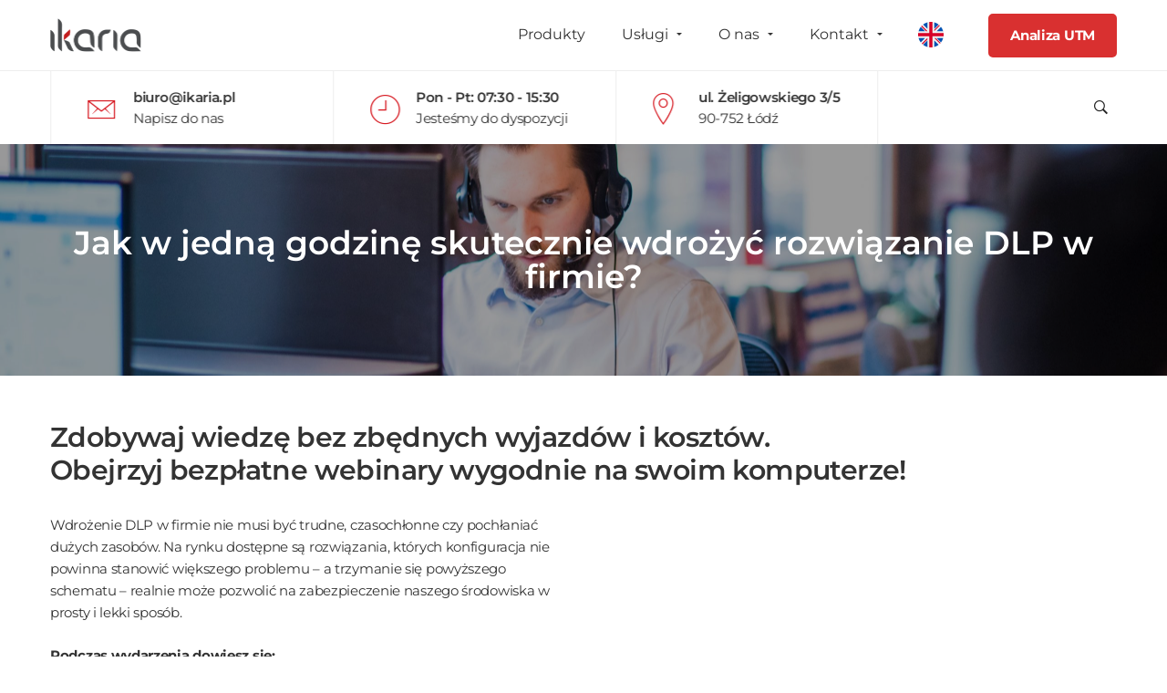

--- FILE ---
content_type: text/html; charset=utf-8
request_url: https://www.google.com/recaptcha/api2/anchor?ar=1&k=6LdSXdYZAAAAAEg3tAcYIj3BOLUYfCTEMoFJb40u&co=aHR0cHM6Ly93d3cuaWthcmlhLnBsOjQ0Mw..&hl=en&v=PoyoqOPhxBO7pBk68S4YbpHZ&size=invisible&anchor-ms=20000&execute-ms=30000&cb=r3pjs3n0czcg
body_size: 48850
content:
<!DOCTYPE HTML><html dir="ltr" lang="en"><head><meta http-equiv="Content-Type" content="text/html; charset=UTF-8">
<meta http-equiv="X-UA-Compatible" content="IE=edge">
<title>reCAPTCHA</title>
<style type="text/css">
/* cyrillic-ext */
@font-face {
  font-family: 'Roboto';
  font-style: normal;
  font-weight: 400;
  font-stretch: 100%;
  src: url(//fonts.gstatic.com/s/roboto/v48/KFO7CnqEu92Fr1ME7kSn66aGLdTylUAMa3GUBHMdazTgWw.woff2) format('woff2');
  unicode-range: U+0460-052F, U+1C80-1C8A, U+20B4, U+2DE0-2DFF, U+A640-A69F, U+FE2E-FE2F;
}
/* cyrillic */
@font-face {
  font-family: 'Roboto';
  font-style: normal;
  font-weight: 400;
  font-stretch: 100%;
  src: url(//fonts.gstatic.com/s/roboto/v48/KFO7CnqEu92Fr1ME7kSn66aGLdTylUAMa3iUBHMdazTgWw.woff2) format('woff2');
  unicode-range: U+0301, U+0400-045F, U+0490-0491, U+04B0-04B1, U+2116;
}
/* greek-ext */
@font-face {
  font-family: 'Roboto';
  font-style: normal;
  font-weight: 400;
  font-stretch: 100%;
  src: url(//fonts.gstatic.com/s/roboto/v48/KFO7CnqEu92Fr1ME7kSn66aGLdTylUAMa3CUBHMdazTgWw.woff2) format('woff2');
  unicode-range: U+1F00-1FFF;
}
/* greek */
@font-face {
  font-family: 'Roboto';
  font-style: normal;
  font-weight: 400;
  font-stretch: 100%;
  src: url(//fonts.gstatic.com/s/roboto/v48/KFO7CnqEu92Fr1ME7kSn66aGLdTylUAMa3-UBHMdazTgWw.woff2) format('woff2');
  unicode-range: U+0370-0377, U+037A-037F, U+0384-038A, U+038C, U+038E-03A1, U+03A3-03FF;
}
/* math */
@font-face {
  font-family: 'Roboto';
  font-style: normal;
  font-weight: 400;
  font-stretch: 100%;
  src: url(//fonts.gstatic.com/s/roboto/v48/KFO7CnqEu92Fr1ME7kSn66aGLdTylUAMawCUBHMdazTgWw.woff2) format('woff2');
  unicode-range: U+0302-0303, U+0305, U+0307-0308, U+0310, U+0312, U+0315, U+031A, U+0326-0327, U+032C, U+032F-0330, U+0332-0333, U+0338, U+033A, U+0346, U+034D, U+0391-03A1, U+03A3-03A9, U+03B1-03C9, U+03D1, U+03D5-03D6, U+03F0-03F1, U+03F4-03F5, U+2016-2017, U+2034-2038, U+203C, U+2040, U+2043, U+2047, U+2050, U+2057, U+205F, U+2070-2071, U+2074-208E, U+2090-209C, U+20D0-20DC, U+20E1, U+20E5-20EF, U+2100-2112, U+2114-2115, U+2117-2121, U+2123-214F, U+2190, U+2192, U+2194-21AE, U+21B0-21E5, U+21F1-21F2, U+21F4-2211, U+2213-2214, U+2216-22FF, U+2308-230B, U+2310, U+2319, U+231C-2321, U+2336-237A, U+237C, U+2395, U+239B-23B7, U+23D0, U+23DC-23E1, U+2474-2475, U+25AF, U+25B3, U+25B7, U+25BD, U+25C1, U+25CA, U+25CC, U+25FB, U+266D-266F, U+27C0-27FF, U+2900-2AFF, U+2B0E-2B11, U+2B30-2B4C, U+2BFE, U+3030, U+FF5B, U+FF5D, U+1D400-1D7FF, U+1EE00-1EEFF;
}
/* symbols */
@font-face {
  font-family: 'Roboto';
  font-style: normal;
  font-weight: 400;
  font-stretch: 100%;
  src: url(//fonts.gstatic.com/s/roboto/v48/KFO7CnqEu92Fr1ME7kSn66aGLdTylUAMaxKUBHMdazTgWw.woff2) format('woff2');
  unicode-range: U+0001-000C, U+000E-001F, U+007F-009F, U+20DD-20E0, U+20E2-20E4, U+2150-218F, U+2190, U+2192, U+2194-2199, U+21AF, U+21E6-21F0, U+21F3, U+2218-2219, U+2299, U+22C4-22C6, U+2300-243F, U+2440-244A, U+2460-24FF, U+25A0-27BF, U+2800-28FF, U+2921-2922, U+2981, U+29BF, U+29EB, U+2B00-2BFF, U+4DC0-4DFF, U+FFF9-FFFB, U+10140-1018E, U+10190-1019C, U+101A0, U+101D0-101FD, U+102E0-102FB, U+10E60-10E7E, U+1D2C0-1D2D3, U+1D2E0-1D37F, U+1F000-1F0FF, U+1F100-1F1AD, U+1F1E6-1F1FF, U+1F30D-1F30F, U+1F315, U+1F31C, U+1F31E, U+1F320-1F32C, U+1F336, U+1F378, U+1F37D, U+1F382, U+1F393-1F39F, U+1F3A7-1F3A8, U+1F3AC-1F3AF, U+1F3C2, U+1F3C4-1F3C6, U+1F3CA-1F3CE, U+1F3D4-1F3E0, U+1F3ED, U+1F3F1-1F3F3, U+1F3F5-1F3F7, U+1F408, U+1F415, U+1F41F, U+1F426, U+1F43F, U+1F441-1F442, U+1F444, U+1F446-1F449, U+1F44C-1F44E, U+1F453, U+1F46A, U+1F47D, U+1F4A3, U+1F4B0, U+1F4B3, U+1F4B9, U+1F4BB, U+1F4BF, U+1F4C8-1F4CB, U+1F4D6, U+1F4DA, U+1F4DF, U+1F4E3-1F4E6, U+1F4EA-1F4ED, U+1F4F7, U+1F4F9-1F4FB, U+1F4FD-1F4FE, U+1F503, U+1F507-1F50B, U+1F50D, U+1F512-1F513, U+1F53E-1F54A, U+1F54F-1F5FA, U+1F610, U+1F650-1F67F, U+1F687, U+1F68D, U+1F691, U+1F694, U+1F698, U+1F6AD, U+1F6B2, U+1F6B9-1F6BA, U+1F6BC, U+1F6C6-1F6CF, U+1F6D3-1F6D7, U+1F6E0-1F6EA, U+1F6F0-1F6F3, U+1F6F7-1F6FC, U+1F700-1F7FF, U+1F800-1F80B, U+1F810-1F847, U+1F850-1F859, U+1F860-1F887, U+1F890-1F8AD, U+1F8B0-1F8BB, U+1F8C0-1F8C1, U+1F900-1F90B, U+1F93B, U+1F946, U+1F984, U+1F996, U+1F9E9, U+1FA00-1FA6F, U+1FA70-1FA7C, U+1FA80-1FA89, U+1FA8F-1FAC6, U+1FACE-1FADC, U+1FADF-1FAE9, U+1FAF0-1FAF8, U+1FB00-1FBFF;
}
/* vietnamese */
@font-face {
  font-family: 'Roboto';
  font-style: normal;
  font-weight: 400;
  font-stretch: 100%;
  src: url(//fonts.gstatic.com/s/roboto/v48/KFO7CnqEu92Fr1ME7kSn66aGLdTylUAMa3OUBHMdazTgWw.woff2) format('woff2');
  unicode-range: U+0102-0103, U+0110-0111, U+0128-0129, U+0168-0169, U+01A0-01A1, U+01AF-01B0, U+0300-0301, U+0303-0304, U+0308-0309, U+0323, U+0329, U+1EA0-1EF9, U+20AB;
}
/* latin-ext */
@font-face {
  font-family: 'Roboto';
  font-style: normal;
  font-weight: 400;
  font-stretch: 100%;
  src: url(//fonts.gstatic.com/s/roboto/v48/KFO7CnqEu92Fr1ME7kSn66aGLdTylUAMa3KUBHMdazTgWw.woff2) format('woff2');
  unicode-range: U+0100-02BA, U+02BD-02C5, U+02C7-02CC, U+02CE-02D7, U+02DD-02FF, U+0304, U+0308, U+0329, U+1D00-1DBF, U+1E00-1E9F, U+1EF2-1EFF, U+2020, U+20A0-20AB, U+20AD-20C0, U+2113, U+2C60-2C7F, U+A720-A7FF;
}
/* latin */
@font-face {
  font-family: 'Roboto';
  font-style: normal;
  font-weight: 400;
  font-stretch: 100%;
  src: url(//fonts.gstatic.com/s/roboto/v48/KFO7CnqEu92Fr1ME7kSn66aGLdTylUAMa3yUBHMdazQ.woff2) format('woff2');
  unicode-range: U+0000-00FF, U+0131, U+0152-0153, U+02BB-02BC, U+02C6, U+02DA, U+02DC, U+0304, U+0308, U+0329, U+2000-206F, U+20AC, U+2122, U+2191, U+2193, U+2212, U+2215, U+FEFF, U+FFFD;
}
/* cyrillic-ext */
@font-face {
  font-family: 'Roboto';
  font-style: normal;
  font-weight: 500;
  font-stretch: 100%;
  src: url(//fonts.gstatic.com/s/roboto/v48/KFO7CnqEu92Fr1ME7kSn66aGLdTylUAMa3GUBHMdazTgWw.woff2) format('woff2');
  unicode-range: U+0460-052F, U+1C80-1C8A, U+20B4, U+2DE0-2DFF, U+A640-A69F, U+FE2E-FE2F;
}
/* cyrillic */
@font-face {
  font-family: 'Roboto';
  font-style: normal;
  font-weight: 500;
  font-stretch: 100%;
  src: url(//fonts.gstatic.com/s/roboto/v48/KFO7CnqEu92Fr1ME7kSn66aGLdTylUAMa3iUBHMdazTgWw.woff2) format('woff2');
  unicode-range: U+0301, U+0400-045F, U+0490-0491, U+04B0-04B1, U+2116;
}
/* greek-ext */
@font-face {
  font-family: 'Roboto';
  font-style: normal;
  font-weight: 500;
  font-stretch: 100%;
  src: url(//fonts.gstatic.com/s/roboto/v48/KFO7CnqEu92Fr1ME7kSn66aGLdTylUAMa3CUBHMdazTgWw.woff2) format('woff2');
  unicode-range: U+1F00-1FFF;
}
/* greek */
@font-face {
  font-family: 'Roboto';
  font-style: normal;
  font-weight: 500;
  font-stretch: 100%;
  src: url(//fonts.gstatic.com/s/roboto/v48/KFO7CnqEu92Fr1ME7kSn66aGLdTylUAMa3-UBHMdazTgWw.woff2) format('woff2');
  unicode-range: U+0370-0377, U+037A-037F, U+0384-038A, U+038C, U+038E-03A1, U+03A3-03FF;
}
/* math */
@font-face {
  font-family: 'Roboto';
  font-style: normal;
  font-weight: 500;
  font-stretch: 100%;
  src: url(//fonts.gstatic.com/s/roboto/v48/KFO7CnqEu92Fr1ME7kSn66aGLdTylUAMawCUBHMdazTgWw.woff2) format('woff2');
  unicode-range: U+0302-0303, U+0305, U+0307-0308, U+0310, U+0312, U+0315, U+031A, U+0326-0327, U+032C, U+032F-0330, U+0332-0333, U+0338, U+033A, U+0346, U+034D, U+0391-03A1, U+03A3-03A9, U+03B1-03C9, U+03D1, U+03D5-03D6, U+03F0-03F1, U+03F4-03F5, U+2016-2017, U+2034-2038, U+203C, U+2040, U+2043, U+2047, U+2050, U+2057, U+205F, U+2070-2071, U+2074-208E, U+2090-209C, U+20D0-20DC, U+20E1, U+20E5-20EF, U+2100-2112, U+2114-2115, U+2117-2121, U+2123-214F, U+2190, U+2192, U+2194-21AE, U+21B0-21E5, U+21F1-21F2, U+21F4-2211, U+2213-2214, U+2216-22FF, U+2308-230B, U+2310, U+2319, U+231C-2321, U+2336-237A, U+237C, U+2395, U+239B-23B7, U+23D0, U+23DC-23E1, U+2474-2475, U+25AF, U+25B3, U+25B7, U+25BD, U+25C1, U+25CA, U+25CC, U+25FB, U+266D-266F, U+27C0-27FF, U+2900-2AFF, U+2B0E-2B11, U+2B30-2B4C, U+2BFE, U+3030, U+FF5B, U+FF5D, U+1D400-1D7FF, U+1EE00-1EEFF;
}
/* symbols */
@font-face {
  font-family: 'Roboto';
  font-style: normal;
  font-weight: 500;
  font-stretch: 100%;
  src: url(//fonts.gstatic.com/s/roboto/v48/KFO7CnqEu92Fr1ME7kSn66aGLdTylUAMaxKUBHMdazTgWw.woff2) format('woff2');
  unicode-range: U+0001-000C, U+000E-001F, U+007F-009F, U+20DD-20E0, U+20E2-20E4, U+2150-218F, U+2190, U+2192, U+2194-2199, U+21AF, U+21E6-21F0, U+21F3, U+2218-2219, U+2299, U+22C4-22C6, U+2300-243F, U+2440-244A, U+2460-24FF, U+25A0-27BF, U+2800-28FF, U+2921-2922, U+2981, U+29BF, U+29EB, U+2B00-2BFF, U+4DC0-4DFF, U+FFF9-FFFB, U+10140-1018E, U+10190-1019C, U+101A0, U+101D0-101FD, U+102E0-102FB, U+10E60-10E7E, U+1D2C0-1D2D3, U+1D2E0-1D37F, U+1F000-1F0FF, U+1F100-1F1AD, U+1F1E6-1F1FF, U+1F30D-1F30F, U+1F315, U+1F31C, U+1F31E, U+1F320-1F32C, U+1F336, U+1F378, U+1F37D, U+1F382, U+1F393-1F39F, U+1F3A7-1F3A8, U+1F3AC-1F3AF, U+1F3C2, U+1F3C4-1F3C6, U+1F3CA-1F3CE, U+1F3D4-1F3E0, U+1F3ED, U+1F3F1-1F3F3, U+1F3F5-1F3F7, U+1F408, U+1F415, U+1F41F, U+1F426, U+1F43F, U+1F441-1F442, U+1F444, U+1F446-1F449, U+1F44C-1F44E, U+1F453, U+1F46A, U+1F47D, U+1F4A3, U+1F4B0, U+1F4B3, U+1F4B9, U+1F4BB, U+1F4BF, U+1F4C8-1F4CB, U+1F4D6, U+1F4DA, U+1F4DF, U+1F4E3-1F4E6, U+1F4EA-1F4ED, U+1F4F7, U+1F4F9-1F4FB, U+1F4FD-1F4FE, U+1F503, U+1F507-1F50B, U+1F50D, U+1F512-1F513, U+1F53E-1F54A, U+1F54F-1F5FA, U+1F610, U+1F650-1F67F, U+1F687, U+1F68D, U+1F691, U+1F694, U+1F698, U+1F6AD, U+1F6B2, U+1F6B9-1F6BA, U+1F6BC, U+1F6C6-1F6CF, U+1F6D3-1F6D7, U+1F6E0-1F6EA, U+1F6F0-1F6F3, U+1F6F7-1F6FC, U+1F700-1F7FF, U+1F800-1F80B, U+1F810-1F847, U+1F850-1F859, U+1F860-1F887, U+1F890-1F8AD, U+1F8B0-1F8BB, U+1F8C0-1F8C1, U+1F900-1F90B, U+1F93B, U+1F946, U+1F984, U+1F996, U+1F9E9, U+1FA00-1FA6F, U+1FA70-1FA7C, U+1FA80-1FA89, U+1FA8F-1FAC6, U+1FACE-1FADC, U+1FADF-1FAE9, U+1FAF0-1FAF8, U+1FB00-1FBFF;
}
/* vietnamese */
@font-face {
  font-family: 'Roboto';
  font-style: normal;
  font-weight: 500;
  font-stretch: 100%;
  src: url(//fonts.gstatic.com/s/roboto/v48/KFO7CnqEu92Fr1ME7kSn66aGLdTylUAMa3OUBHMdazTgWw.woff2) format('woff2');
  unicode-range: U+0102-0103, U+0110-0111, U+0128-0129, U+0168-0169, U+01A0-01A1, U+01AF-01B0, U+0300-0301, U+0303-0304, U+0308-0309, U+0323, U+0329, U+1EA0-1EF9, U+20AB;
}
/* latin-ext */
@font-face {
  font-family: 'Roboto';
  font-style: normal;
  font-weight: 500;
  font-stretch: 100%;
  src: url(//fonts.gstatic.com/s/roboto/v48/KFO7CnqEu92Fr1ME7kSn66aGLdTylUAMa3KUBHMdazTgWw.woff2) format('woff2');
  unicode-range: U+0100-02BA, U+02BD-02C5, U+02C7-02CC, U+02CE-02D7, U+02DD-02FF, U+0304, U+0308, U+0329, U+1D00-1DBF, U+1E00-1E9F, U+1EF2-1EFF, U+2020, U+20A0-20AB, U+20AD-20C0, U+2113, U+2C60-2C7F, U+A720-A7FF;
}
/* latin */
@font-face {
  font-family: 'Roboto';
  font-style: normal;
  font-weight: 500;
  font-stretch: 100%;
  src: url(//fonts.gstatic.com/s/roboto/v48/KFO7CnqEu92Fr1ME7kSn66aGLdTylUAMa3yUBHMdazQ.woff2) format('woff2');
  unicode-range: U+0000-00FF, U+0131, U+0152-0153, U+02BB-02BC, U+02C6, U+02DA, U+02DC, U+0304, U+0308, U+0329, U+2000-206F, U+20AC, U+2122, U+2191, U+2193, U+2212, U+2215, U+FEFF, U+FFFD;
}
/* cyrillic-ext */
@font-face {
  font-family: 'Roboto';
  font-style: normal;
  font-weight: 900;
  font-stretch: 100%;
  src: url(//fonts.gstatic.com/s/roboto/v48/KFO7CnqEu92Fr1ME7kSn66aGLdTylUAMa3GUBHMdazTgWw.woff2) format('woff2');
  unicode-range: U+0460-052F, U+1C80-1C8A, U+20B4, U+2DE0-2DFF, U+A640-A69F, U+FE2E-FE2F;
}
/* cyrillic */
@font-face {
  font-family: 'Roboto';
  font-style: normal;
  font-weight: 900;
  font-stretch: 100%;
  src: url(//fonts.gstatic.com/s/roboto/v48/KFO7CnqEu92Fr1ME7kSn66aGLdTylUAMa3iUBHMdazTgWw.woff2) format('woff2');
  unicode-range: U+0301, U+0400-045F, U+0490-0491, U+04B0-04B1, U+2116;
}
/* greek-ext */
@font-face {
  font-family: 'Roboto';
  font-style: normal;
  font-weight: 900;
  font-stretch: 100%;
  src: url(//fonts.gstatic.com/s/roboto/v48/KFO7CnqEu92Fr1ME7kSn66aGLdTylUAMa3CUBHMdazTgWw.woff2) format('woff2');
  unicode-range: U+1F00-1FFF;
}
/* greek */
@font-face {
  font-family: 'Roboto';
  font-style: normal;
  font-weight: 900;
  font-stretch: 100%;
  src: url(//fonts.gstatic.com/s/roboto/v48/KFO7CnqEu92Fr1ME7kSn66aGLdTylUAMa3-UBHMdazTgWw.woff2) format('woff2');
  unicode-range: U+0370-0377, U+037A-037F, U+0384-038A, U+038C, U+038E-03A1, U+03A3-03FF;
}
/* math */
@font-face {
  font-family: 'Roboto';
  font-style: normal;
  font-weight: 900;
  font-stretch: 100%;
  src: url(//fonts.gstatic.com/s/roboto/v48/KFO7CnqEu92Fr1ME7kSn66aGLdTylUAMawCUBHMdazTgWw.woff2) format('woff2');
  unicode-range: U+0302-0303, U+0305, U+0307-0308, U+0310, U+0312, U+0315, U+031A, U+0326-0327, U+032C, U+032F-0330, U+0332-0333, U+0338, U+033A, U+0346, U+034D, U+0391-03A1, U+03A3-03A9, U+03B1-03C9, U+03D1, U+03D5-03D6, U+03F0-03F1, U+03F4-03F5, U+2016-2017, U+2034-2038, U+203C, U+2040, U+2043, U+2047, U+2050, U+2057, U+205F, U+2070-2071, U+2074-208E, U+2090-209C, U+20D0-20DC, U+20E1, U+20E5-20EF, U+2100-2112, U+2114-2115, U+2117-2121, U+2123-214F, U+2190, U+2192, U+2194-21AE, U+21B0-21E5, U+21F1-21F2, U+21F4-2211, U+2213-2214, U+2216-22FF, U+2308-230B, U+2310, U+2319, U+231C-2321, U+2336-237A, U+237C, U+2395, U+239B-23B7, U+23D0, U+23DC-23E1, U+2474-2475, U+25AF, U+25B3, U+25B7, U+25BD, U+25C1, U+25CA, U+25CC, U+25FB, U+266D-266F, U+27C0-27FF, U+2900-2AFF, U+2B0E-2B11, U+2B30-2B4C, U+2BFE, U+3030, U+FF5B, U+FF5D, U+1D400-1D7FF, U+1EE00-1EEFF;
}
/* symbols */
@font-face {
  font-family: 'Roboto';
  font-style: normal;
  font-weight: 900;
  font-stretch: 100%;
  src: url(//fonts.gstatic.com/s/roboto/v48/KFO7CnqEu92Fr1ME7kSn66aGLdTylUAMaxKUBHMdazTgWw.woff2) format('woff2');
  unicode-range: U+0001-000C, U+000E-001F, U+007F-009F, U+20DD-20E0, U+20E2-20E4, U+2150-218F, U+2190, U+2192, U+2194-2199, U+21AF, U+21E6-21F0, U+21F3, U+2218-2219, U+2299, U+22C4-22C6, U+2300-243F, U+2440-244A, U+2460-24FF, U+25A0-27BF, U+2800-28FF, U+2921-2922, U+2981, U+29BF, U+29EB, U+2B00-2BFF, U+4DC0-4DFF, U+FFF9-FFFB, U+10140-1018E, U+10190-1019C, U+101A0, U+101D0-101FD, U+102E0-102FB, U+10E60-10E7E, U+1D2C0-1D2D3, U+1D2E0-1D37F, U+1F000-1F0FF, U+1F100-1F1AD, U+1F1E6-1F1FF, U+1F30D-1F30F, U+1F315, U+1F31C, U+1F31E, U+1F320-1F32C, U+1F336, U+1F378, U+1F37D, U+1F382, U+1F393-1F39F, U+1F3A7-1F3A8, U+1F3AC-1F3AF, U+1F3C2, U+1F3C4-1F3C6, U+1F3CA-1F3CE, U+1F3D4-1F3E0, U+1F3ED, U+1F3F1-1F3F3, U+1F3F5-1F3F7, U+1F408, U+1F415, U+1F41F, U+1F426, U+1F43F, U+1F441-1F442, U+1F444, U+1F446-1F449, U+1F44C-1F44E, U+1F453, U+1F46A, U+1F47D, U+1F4A3, U+1F4B0, U+1F4B3, U+1F4B9, U+1F4BB, U+1F4BF, U+1F4C8-1F4CB, U+1F4D6, U+1F4DA, U+1F4DF, U+1F4E3-1F4E6, U+1F4EA-1F4ED, U+1F4F7, U+1F4F9-1F4FB, U+1F4FD-1F4FE, U+1F503, U+1F507-1F50B, U+1F50D, U+1F512-1F513, U+1F53E-1F54A, U+1F54F-1F5FA, U+1F610, U+1F650-1F67F, U+1F687, U+1F68D, U+1F691, U+1F694, U+1F698, U+1F6AD, U+1F6B2, U+1F6B9-1F6BA, U+1F6BC, U+1F6C6-1F6CF, U+1F6D3-1F6D7, U+1F6E0-1F6EA, U+1F6F0-1F6F3, U+1F6F7-1F6FC, U+1F700-1F7FF, U+1F800-1F80B, U+1F810-1F847, U+1F850-1F859, U+1F860-1F887, U+1F890-1F8AD, U+1F8B0-1F8BB, U+1F8C0-1F8C1, U+1F900-1F90B, U+1F93B, U+1F946, U+1F984, U+1F996, U+1F9E9, U+1FA00-1FA6F, U+1FA70-1FA7C, U+1FA80-1FA89, U+1FA8F-1FAC6, U+1FACE-1FADC, U+1FADF-1FAE9, U+1FAF0-1FAF8, U+1FB00-1FBFF;
}
/* vietnamese */
@font-face {
  font-family: 'Roboto';
  font-style: normal;
  font-weight: 900;
  font-stretch: 100%;
  src: url(//fonts.gstatic.com/s/roboto/v48/KFO7CnqEu92Fr1ME7kSn66aGLdTylUAMa3OUBHMdazTgWw.woff2) format('woff2');
  unicode-range: U+0102-0103, U+0110-0111, U+0128-0129, U+0168-0169, U+01A0-01A1, U+01AF-01B0, U+0300-0301, U+0303-0304, U+0308-0309, U+0323, U+0329, U+1EA0-1EF9, U+20AB;
}
/* latin-ext */
@font-face {
  font-family: 'Roboto';
  font-style: normal;
  font-weight: 900;
  font-stretch: 100%;
  src: url(//fonts.gstatic.com/s/roboto/v48/KFO7CnqEu92Fr1ME7kSn66aGLdTylUAMa3KUBHMdazTgWw.woff2) format('woff2');
  unicode-range: U+0100-02BA, U+02BD-02C5, U+02C7-02CC, U+02CE-02D7, U+02DD-02FF, U+0304, U+0308, U+0329, U+1D00-1DBF, U+1E00-1E9F, U+1EF2-1EFF, U+2020, U+20A0-20AB, U+20AD-20C0, U+2113, U+2C60-2C7F, U+A720-A7FF;
}
/* latin */
@font-face {
  font-family: 'Roboto';
  font-style: normal;
  font-weight: 900;
  font-stretch: 100%;
  src: url(//fonts.gstatic.com/s/roboto/v48/KFO7CnqEu92Fr1ME7kSn66aGLdTylUAMa3yUBHMdazQ.woff2) format('woff2');
  unicode-range: U+0000-00FF, U+0131, U+0152-0153, U+02BB-02BC, U+02C6, U+02DA, U+02DC, U+0304, U+0308, U+0329, U+2000-206F, U+20AC, U+2122, U+2191, U+2193, U+2212, U+2215, U+FEFF, U+FFFD;
}

</style>
<link rel="stylesheet" type="text/css" href="https://www.gstatic.com/recaptcha/releases/PoyoqOPhxBO7pBk68S4YbpHZ/styles__ltr.css">
<script nonce="wBdYXZTwBNKmIVchUNkO9Q" type="text/javascript">window['__recaptcha_api'] = 'https://www.google.com/recaptcha/api2/';</script>
<script type="text/javascript" src="https://www.gstatic.com/recaptcha/releases/PoyoqOPhxBO7pBk68S4YbpHZ/recaptcha__en.js" nonce="wBdYXZTwBNKmIVchUNkO9Q">
      
    </script></head>
<body><div id="rc-anchor-alert" class="rc-anchor-alert"></div>
<input type="hidden" id="recaptcha-token" value="[base64]">
<script type="text/javascript" nonce="wBdYXZTwBNKmIVchUNkO9Q">
      recaptcha.anchor.Main.init("[\x22ainput\x22,[\x22bgdata\x22,\x22\x22,\[base64]/[base64]/bmV3IFpbdF0obVswXSk6Sz09Mj9uZXcgWlt0XShtWzBdLG1bMV0pOks9PTM/bmV3IFpbdF0obVswXSxtWzFdLG1bMl0pOks9PTQ/[base64]/[base64]/[base64]/[base64]/[base64]/[base64]/[base64]/[base64]/[base64]/[base64]/[base64]/[base64]/[base64]/[base64]\\u003d\\u003d\x22,\[base64]\\u003d\\u003d\x22,\[base64]/CocOqZEsgCsKABUVdCEjDoltUK8KMw6UkScKsY0XCiS8jHg/Dk8O1w6vDqsKMw47Dm0LDiMKeDVPChcOfw4fDl8KKw5FMD0cUw59HP8KRwrdJw7c+GsKYMD7DrMKvw47DjsOBwqHDjAVxw4A8McOGw4nDvyXDo8O3DcO6w6F5w50vw7JdwpJRZkDDjEY8w5czYcOsw5BgMsK4csObPjt/w4DDuDTCnU3Cj3DDrXzCh2DDtkAgWRzCnlvDn19bQMOQwpQTwoZNwqwhwoVow6V9aMOeOiLDnHNvF8KRw6gSYwROwoZHPMKNw651w4LCvsOgwrtIMcOhwr8OJMK5wr/DoMKJw5LCtjpWwqTCtjgzP8KZJMKQfcK6w4Vxwpg/w4lbcEfCq8OuDW3Cg8KOLk1Ww6bDpiwKRCrCmMOcw4YpwqonLwpve8OywrbDiG/[base64]/GQXDmMKfwqMuw5PDi31QGMK5wrHCpyXDpGlOwpzDk8OEw57CocOlw59aY8O3Qk4KXcO6cUxHECdjw4XDoTV9wqBywq9Xw4DDvSxXwpXCmzAowpR7wqthVh/DjcKxwrthw5FOMT1Qw7Bpw7nCksKjNz9YFmLDqF7Cl8KBwprDozkCw78ww4fDoj/DpMKOw5zCpER0w5lOw5EffMKTwoHDrBTDvEcqaHVgwqHCrhjDnDXClwd3wrHCmQ/CmVs/w40hw7fDrxHCvsK2e8Kuwr/DjcOkw6c4CjF4w4l3OcKCwqTCvmHCscKaw7MYwpvCusKqw4PCqg1awoHDrjJZM8OzHRhywrDDs8O9w6XDqidDccOCH8OJw41uesOdPk9uwpUsWMORw4Rfw6clw6vCpngvw63DkcKFw4DCgcOiClEwB8ORPwnDvl3DmhlOwrDCrcK3wqbDqBTDlMK1GgPDmsKNwp/[base64]/DvsO0wqIkYsKKwpvDhsKdNi0NbHrDpmMAwqpcCsK5JcOOwrEjwoxTw4nCqMOnJMKfw5o3wq3CvcORwqQQw7PCjzLDusOqM3NZwoPCjn0YBsKzW8O/woDDu8ODwqXDnWfCkMK0c0Vlw6fDkFnCgFPCqkjDicKKwrEQwqDCp8OEwphRShhvJcOwSRQTwqPCgzdbUwFXTMOic8OhwpLDo3wKwrrDs1Zdw5LDrsO7wrMKwoHCnlLCqUjDq8K3UcKCAcOAw7cCwopDwqDCtMK9U2hZQQvDmsKpw7Zkw7/[base64]/wqc9w7U/wq3Dr8Ojw5EYNAzDsG/[base64]/[base64]/WCTDmsK6w4dAwrnCiV7Dux3Dn8Ouw5bCrh3CusObS8KYw5sCwr/CtV0wIBoXA8KUDCI4FsO3JsK1SxPCrSvDrcKXKh4dwoA4w6N/[base64]/DrsKvwrfDh1EGawHDgV0nG3nCu8O2w6pjaMKMVVw6wrFQbFR4w4DCkMOhw57CvjsmwqlYfGQ0wqp2w73ChhQUwqNkPcKLwq/CkcOgw4Bkw5NnLsOlwqjDmcKHGcOkwoXDsVXDgwvCjcOiwq/DiRp2MFNnwr/CgXjDqcKWKHzCi3ldwqXDpB7Ck3IPw5p/w4PDhMKhw4kzwrzDtTPDlMODwo8EOxg3wrgOKcOLw7zCnH7CmkXCiwbCt8Ohw6ElwrDDnsKiw6/CgjxjQcOEwoLDkMKywpUiIErDgMOzwqQbfcKFw6HCoMOJw6XDtsKmw5zDqD7DpsKzwqxJw6tNw5w3ScO5aMKRwrlqKMKCwozCq8Ouw6sZbx83XC7CpEnCtGfDp2XCs20uY8KJbMOQGsOaTXFMwpE4eSXCgwnCh8OKLsKHw7DCrkBqwrNUZsO/CsKdwr53UcKAfcKXGTBhw7R1ZGJoDsOPw73Dq0jCsj15w7jDn8KEScO1w4PDmgXCosK0dMOeNz0oMMKyXw4Jwp5uwrAYw4htw4klw7ZiX8OSwpgRw7bDt8OSwp06wo/[base64]/DgcOOAcONw60sRMKiYMK4w7rDmkAGPgbCgUXDnk/Cl8KwworCncODwoggw7gnJEDCrS/[base64]/LxbDusOgRwPCkk8nw6fDi8Kgw6DDu13DunjCicKkw5g3w4LDmzdHAsO5w4Ecw7PCvSnDuhjDo8OHw6zCiTXClcK5wpPDuzPDsMOmwrLCi8KnwrPDqUUrb8OQw5gqw7nCocKGdFTCrsKdaF/DoCLDmh42wpfDvxDDr2vDosKRC2bCisKyw7dRUMKXOQxgPy/DvHczwqIZJBTDh2XDiMOAw7Ihwq1Dw7g4I8OewrVhIcKmwrQ4azkDw6HDvcOmOcOWMTkjwpZvY8KUwqxeNw8mw7/DvMOyw74TV2TCmMO1CcOHw5/CucKNw7jDuhPCg8KUMirDvH/CvE7DumByBsKDw4bDuzzCoSQAb1HCrRE/wpnCvMKPPVwRw7V7wqkuwrbDv8Ofw5stwpwKw7DDkcKbf8KobMK0PMKywpnCpMKowr8ebcOwRnkqw6zCg8K7QUBVLGN4R05+w7TCl1g9Hh4mRWzDhjvDjQzCqSo0wqLDuxYRw4nCjy3CksOOw6YAcAw9QMK9JlvDssOswog9VBfCpWoew53DisK/[base64]/[base64]/[base64]/wq3Dvm/CrADDoElwX8KEw6VXZg80wp5LZiPCoRYndsKkwoTCijJXw6fCtT/CoMOnwrjDgTfDvcKyB8KIw7XDoTbDgsOIwpnDi2nClxpzwqEVwrISAHXCvMOCw6LDocOeV8OcHx/DjMOrZX4Sw7IfZhvDiQTCk3kWDcKgS2zDt1LCkcKhwr/Ct8Kffzgzwp7DscOzwpw2w6Mzw4TDtRbCusKpw4lmw5Jrw4prwpZ7B8K2EmjDhcOywrDDsMO/NMKaw5zDom8ML8O5cHDCvXRdRMKbCMK3w6d8fGlPwoUZw5jCisOoaiTDrcK6EMOTGcOaw7TChTd9e8K2wrZKPirCqn3CgB7DtcKXwqtOG0bCmsKrwqrDljpnZcOQw5nCjsKGAk/[base64]/BcOFS8K6w4Ahwr0gw5bDq8OtSMOPwpJDLh0NS8KPwqhMCAs+NB03wrLDvsOTEMK0IcOsOAnCpCDCkcOrBcKEF0Ihw7TDscOQG8O/wpkWPMKdPjDDrMOBw5nDlnjCtS95wr/CicOIw5IrYE41NMKTJifCiRHCnGsiwpPDlcOxw5zDli7DggNdCzBPTMKvwrQ4H8ODwr9Ewp1XPMKKwpLDjMO6w5c1w4/DgSFPEUrCmsOdw5obdcKEw6DCnsKjw43CnQgTwqR7fAcOblIww6xawpZFw5R1fMKJS8O8w67DhUxJK8Orw6vDm8OlGn1Uw6XClw/DqUXDnzTClcK/[base64]/[base64]/w4PDmgPCvGvDt8Kswo5xAcOATXIcS8OoMsKAAMKQbUk6QMK9wp4pCn/CicKJZsOvw58YwroBaXsgw4pEwonDjsOkf8KQwq0Vw7LDs8KHwrbDk0AEQ8KuwrTDn2jDh8Oew7sKwoRow4vCmMOVw7XDjA9kw69nwoF4w6zCmTfCg1JHYnt/[base64]/CpsOcKCHDriRrw5NNOxkJFsKBw5V1XMKrw77Cuk7CiHPDrMKIw63DnCo3w7/[base64]/wrbCnQPDkVJ/wp8nw4AVwr5iwrsww4FybsKeUcKAw53Dj8OqJMKNHw/DghUbWsOqwojDqMOiw690VMOBHMOnwqfDp8OELmpgwqjDl33DmMOHLsOKwpfCvAjCkwByQcONFyNfEcOvw5Npw5YxwqLCvcKxMAIpwqzCoHTCusOmeGR0w5HDq2HCqMO/woLDnWTCqyAzAmPDjAgYLMK1w7zDkA/DssK5QgTCmUB+PU8DXcKafT7CicOFwrAwwoB8w6dUWcO+wrXDs8Kyw7rDul3CgFo/IMKjKcODDmTCmMObeXsiacOyW316NQvDosO9wpnDlHHDn8Krw61Qw54Cwqcjwok5SHfChMOdC8K/HMO/IsKIQcKjwpsCw4hYVx8oUmoUw7LDkQXDplJdwrvCi8O1bhsrECTDncOMNiF6O8K9DTfCg8OfGxgvwpx1wpXCvcOeVVfCpwjDgcKAwoTCnsK6fTnCmUzDs0/DgcOkF1zDukYBPDPDqxc8wpTDtsK2WhPDoh89w53CjcK2w43CpsKTXVZyUzIQOsKhwrxcOcOpPXt+w7gHw7LChS7CgsKOw7YDZWFKwoU5w6Bfw7PDoTrCmsOWw4UCwpwBw7nCjmxSfkDCijzDvUB8PAcwAMK1woZLXcORwp7CscKTEsKpwp/[base64]/w7jCi8O4w43CnV9yw5I5c8KtZ8OuZX/Cp1Bww5xQM2zDlBrCv8OZw7LDgnooU3jDtzhDWMOxwpFeKyU6CmtOVT55NEnDokTCosKHVW/[base64]/wq3CvjHChMKnHMOYDT7DjBI1wpTCojnCmDYxM8KfwqTDsCXCnsOcKcOAVioHQ8OOw50nQAbCgCHCo1pzI8KEPcKgwpLDvAzDvMOBBhfDnSjCnmFhfMKnwqbCmhzCizTDllfDtk/Do37CrCtsBTPCisKpGsKowq7ClsO9UjMcwq/DjcOgwqorZ0gQMsOWwo5lJ8Oaw65iw7bCtMKgH2ENwqTCtSJEw4TDnUVDwq8awp57R2jCt8Opw57ClsKJFw3ChlvDu8K1NMOqwpxPWm7DqX/[base64]/DnDDCpsOUFAofw6bDiMOMwqrDvMK4wrokwqkqw4kaw6J8wqwEwqHDvcKIw7QgwrZ+dHfCu8Kjwr8+wocfw6RiAcOYSMK5w4jCtcKSwrAWdArDjsOww5TDunHDlcKlwr3CucOvwq9/ccOkSsO3ZcOfUMOwwqc7PsKPfglmwofDjyljwppcw4fDrUHDlcOTRMKJHgPDjMOcw5LClA4FwoYHBEMAw5AVAcKOIMKfwoFjKVAjwqF4OF3Cu2t7MsKFXUFtaMK/[base64]/DpMOkYV3CjT3CnMKgccKQBcKrAVV8bMKBwpHDosKXwqw1XcKgw6gSCisNIQfDhcOTw7VHwok4b8K7w4w7IX92HB3Dnyt5wq7CjsK/w5zDmG9xw5FjXTDCq8OcPWMww6jCnMK+WXtUCmTCqMKaw6Q1wrbDhMO9MiYdwogZD8OrWsOlHR/DuQpMw71Ew4jDj8KGFcO4TRcuw7/Cg2dOw5vDmsOewpLCkzoOZw7Dk8K3w5hIU29uAMKnLC1Vw5tJwq4vcGnDhMOYXsOhw71+wrYGwqkQwopowpIIw7jDoX/CuU0bNMKUKCIwVsOsKsORDgjClBEPNDJqNRs9U8KxwpZJw7AHwp/Dr8O8IMKgIMKsw4TCmMOkbGHDpsK6w4/[base64]/CoXvDr8OMw4ofOsKNPMKoIcOnw6/DvMKOJMKzNFXDhSI7wqMDw5LDi8KgM8O9EMO6ZMOlEXEARSbCnyPCr8KtLwtGw48Pw5fDmE1lawPCvgduf8OFLsO9w4jDqsOTwpXDsyHCp0/DuXlaw7zCrhnCjsOzwojDnRnCqMOhwplAw79Aw4YAw6YWbifCvjfDhWMnw6HCtH0AHcOxw6Y2w5RjIMK9w47CqsOWPsKfwr7DlAPCtAHDgSDDusKXdjN/wq0sZScRwq/CoGceBFvCksKFFsK6OWTDlMOhZMOQesKDS33DnDXCscO8YQoeYcOMTcKpwrfDqj7DsmoEwq/[base64]/CqsKhwpd4wqlPwrjCm8Kgw6jDvHxXdzZSw5h7ES0dcHPCuMOtwrFGFnBqVxQ4wqvCqxPDoXLChG3ClQvDiMOqYmsPw5rDogRZw73Ck8O/DDbDncOkeMKow5IzRMKzw6JqNxrCsUjDuFTDsWlnwptEw78Yf8Kuw4YfwowDDRpYwrbCszbDgGsQw4Z6ZhXCvsKVYAomwq8yecO/YMOHwonDnMK9eWdiwrsTwo0tCcKDw64+IsKzw6thbsKpwrFcZMOEwqh7BMKwJ8OiCsKrP8KIaMOKGRLCv8Kuw49mwrHDphPCjGTCvsKIw54RdXsEAX7Cm8Ohwq7DmF/CiMKURMK8DjEObsObwoVSMMOowogaYMOPwpVPecO0GMOTwpEkDcKXHcOqwp/Ci15Dw5dCfzzDpkHCu8KMwq3DgEIZGRHDv8ORw50Tw5fCtsKKw6/CoXfDr0kVJxp/[base64]/[base64]/[base64]/CrUF6wrd1F0nDvsKKw4bCn8KOby48AXwFwrcUPcKWwolHfMOLwqzDgMOUwoTDqsKVw61Hw4zDsMOfw55Pwr4DwoXCrxBRC8KPOBJawojDvsKVwrZ3w6UGw5/DhRxTH8KNTcKBEVolUEIvFC4MAizChyHDkTLCl8KEw6AnwrDDvMOfZDEVLGEAwrU3McK+wp7DtsO4w6V/[base64]/[base64]/[base64]/wpnDgcKJwoXCuTXDjcONw6IIw7HDoFzDgk5tOAxyJBHDgsOewqAtWsKjwoZsw7NWwqQ+KMOlwrXCncO1Mhd1IMOrwpdcw5PCizVMNsObeW/ChcOyE8KveMOew6JBw4h8YcOYPMKiJcOvw4XDlMKBw6jCnMOmBRjCisOiwr0Kw4PCi3FQwr9uwpfDrAYcwr3CpmV1wqzCrMKdKywUHMKzw4JpMF/[base64]/DnMOKwokTDMKid8Khw4QZwqdWRsKnwqXCssKww5BPVsOzRjLCkG/[base64]/[base64]/[base64]/TcKXVsOCw7HChQDCrsKUw7nCgMKvw6BaSMOiwqjCrBkWw4/DoMOZXA3DgEpxBn/ColbDnMKfw612BGXDkDHDjcOrwqI3wrjDiGLDrSoswq/ChB3DhsO8OQJ7EGvClyjDn8O/wrjCrsKTUEfCqXvDqsONUcKkw6XClx1kw6M4FMKtVytccsOuw5YHwrXCkFwBW8KxG0lmwp7DuMO/wo7CscKPw4TCusKuw4B1GsKCwpdiwrrCr8KKFnEqw5/[base64]/[base64]/CgUZDccOuwqTDrMKWw7DCqwBSwoQ7IifDjQvCsXbDusOkegsfw5XDvsOew53DgMK1wpTCt8OrLQ7CiMKOw4TDqFINwr/Dj1nDrMOpZ8K/wp/ClMKmWxrDrGXCicKkF8K4wo7CjUhcw4DCk8OWw6MkAcKsE2fClMKhYgZJwp3CtkNCVMKXwqJYZMOow6NVwpAkw5Mdwqw+f8Khw7/CmcKwwpDDgcK5DEXDoCLDuUrCgAltwovCuW0OfsKJwp9KRsKkAQMPHzJuW8OhwrDDqMKTw5bCkcKecsO1FU8/[base64]/DpMK9w4/Drl3DuxQFCsKMCD/CkE7CqMO2woY3J8KGRSMUf8K2w4XCuSTCo8K0KsOawrLDi8KgwoQpeWvCrUPDuTMRw79+wonDjcKjwr3CmsKxw5XCuBlxRsOqJ0kkdmXDiX92wr3CowzCphLChsOwwqJ3w4QDAcKbesODYMO8w4hiTjrCicKqw5d/cMOjHTjCh8K0w6DDnMOZSA3CqDZddsO6w7vDhEbCrULDmR7Ds8KMaMOow69ne8O7SCBHAMONw5PCrcKfwrlmTCPDq8Otw6rCpG/[base64]/DtFAOw7IlUz5pQcKtw6XDqSDCiijCri5tw4TDnMOXA2TCuzh5U27CsgvCl2sAwptIw6rDhMObw4PDgg7DnMKuwqvDqcKtw5lDasKhR8OpTWFoBSFbbcK5wpYhwrxQw5kuw5gtwrJ8w7IJwqjDmMO9IixEwrlmZVfDgsKaMcK0w5vCicOlMcOFHQrDuB/CqcOnQQzCu8OnwpvCjcOxPMOsaMOSZcKoZzHDmcKnZywfwqxfM8Oqw6ovworDrsKDFRdewpI7QMK5f8KuEjbDlljDrMKyLsOLU8OxCcKTT3tHw6kowosqw4NaeMOXw4bCt1zDkMOqw6fCn8KUw5zCvsKuw4zCjsOYw5/Dhz9vfTFmLcKjwpw2Y3HCjxzCvyjCgcK5HMKiw78IfcKuEsKveMK8SVdCBcOWMFFWdTTCvyPCvhZpNsO8wrHDjcKtwrRLFy/DiGIcw7PDqUjCqQNKwprDusOZISrDjBDCtsOkLzDDm1PCrcKyEsOdesOtw7HDqsKBwr0Pw5vCkcKLbBTCvx/CqUfCmxBXw73DuhMSFUFQHMOiZ8KrwofDhcKFB8OiwqAYLsO8wqzDnsKOw4LDqsK9wp7CnSTCgw3CvmlKFmnDsgbCsg/[base64]/AEh+PsOOwozCvMKLesKmw4HDgh/DpTvCoSsew57CvzjDoSjDpsOSTUclwrTDvCvDljjChcKRTzZoYsKew5psABrDv8Kvw5DCo8K0f8O4wp4sZjI/SBzCpSLCmMK7IMKQaj3Cgkd/[base64]/DkSUcwoFfwo8bC2HChknDuU/DrBXDs1fDkh7Cj8Oxwogww6tdw5jCvF5FwqVBwqDCtGPDuMODw5DDlsOkXcOzwqNAUh5swoTCjsOZw5how43CssKTGQ/DoRLCsEfCh8O9NsO1w4lzw5VJwrV1wpMvw65IwqTCosKkLsKmw4zDu8OnFsKaecO4FMKAEsKkw6zDkm1Jw6Yowrl9wpjDolDCvGHDnw/Cm1rDskTDmRYgWR88wpLCrEzDh8KDJW0aLjPCssKtSnzCtgvDsE/DpsKew5rCq8OMNl/Dskw8wqVjwqVJwo5rw78VW8KSURpcUQ/[base64]/[base64]/[base64]/wqlcw53DjFTCumcRwqXChcOPw6PCmcOGw5RhBjdWB1zCoDR2S8K1T1fDqsKkbwtYZcOPwqc8AwkmdsOVwpvDgEXDp8K0Y8KAbcO5A8Ohw7lONnpoDixobQw3w7rDj382UQZ0w5gzw48Dw7DCiCR3H2NIBGXCncKiw4BzewMzbsOnwr/DpjTDl8O/CWzDqztlED5xwoPCjxASw5AEOhTCrsOdw4DCjirCnBbCkiACw6rCh8KSw5s+w5VqSGLCmMKIwq3DusO/QcO6IMOawqVBw40uRQfDgsKMwqLCiTZKeHjCqMOGSMKpw7pMw7/Cp1NMT8O/[base64]/[base64]/TWPCi8OLacOxwrRTPcKzwq7CjsO+w6bCvD/Ch1AKJSEyDXkhwqLDjwRFEiLCnXRWwozDjcOkwqxIOcOmwovDmngsHMKcGzPCnlHDgF8VwrfCvMK/LThsw6vDqgvCh8O9PsKbw5owwrc/wowHd8OREMKmw7LDkMKRFghZwozDm8KEw6geKMOvw73CiV7CncOmw7lPw67DnMKMw7DDp8KqwpTCg8Oqw6MTwo/CrcODQzs0T8KYw6TDkcOKw59WGjdjw7gkYG7DonPCv8OowovCpsK9DMO4VQXDiV0Vwrgdw692wo/ChRDDksOfQG3Dv1rDp8KYwr3DhjLDjW3ChMOdwo1nOCPCmmwCwrZrw5dYwopCDMO1BQcQw53CjsKNw7/CnS/CiCHCol3DlnnCgSoiBMOmPnF0C8K6wqbDpwkzw4HCnijDksOUGMO/cQbDp8KMwr/DpHnDlRx9wo/[base64]/PGjDqCREdmhxwotIwoQhw7HClsKlwq/[base64]/CjHzDpylWwoouFMOHQcKKwoHCgsKFwqDDlmrCusOmU8K5J8KMw77DqGVHZEl0WsKqa8KIH8K3wrTCgsOQw5YDw6Nrw7TCsggewrbDkEbDiiXDgE7CoTo+w73DhMOTPMKawoFPchkhwpDCk8OyKV/CtzZKwpAmwrEiK8KbeREdZ8KbaVHCjBEmwpURwqXCu8O/KMKxZcOJwptqw53ClsKXWcKwesO/[base64]/DsMOWe8OwwrjCrzTDicKTVj8kL8OKahc1V8OnHDHDlgE0d8KRw5LCtMKTEFDDqmnDkMOfwoDCp8KpdcOxw5PChiDDocKtw4l4w4IaMVXCnSo1wqJowrBLEEU0wpTCsMKuU8OqfEvDlm13wpjDi8Ovw4zDpwdswrbDj8KPcsKBaQl/[base64]/AsKeWcKLEcKawo5zw7bDv8KVEFjDjgvDvRTCiF7DmR7DmnrClQPCtsKnNMKKOMKUMsKrdnrDjEZpwrDCoGoIfGlOKB7Do3/CsxLCp8K2F3Mzwqsvwqx/w5/Cv8OAWGZLw4LCucKaw6HDr8KJwp3CjsOibwbDgGM6A8OKwqXCt3tWwoAEXUPCkAtTw6PCn8KCbQ3Cu8KPZ8OEw7LDlhcQFsOdwr/CvAkeN8ONwpcpw4pJw7TCgwnDqR4uEsOEw64Rw644wrYvQMKwcS7Di8OowoYRXsO2V8KIBxjDvsKkNUJ4w6whwojCocKcUnHClcOnGsK2fcO4T8KqT8KFCsKcw4/CjzMEwo5GXcKracKdw4AEw6NjcsOhQsKBeMOyNsKhw6E9AUrCtl7DgsOewqbDqcOObMKnw73DrcK0w79idsKwLcO+w459wrosw4cDwowjwr7DrMOzwoLDi0lUGsK5D8Owwp5uw5PCvMOjw4k1S356w6bDlht7OVTDn0AMKcObwrgdwrHDmkl5wp/CvzLDucKPw4nDucOZwoPDo8KXwqwbH8KjPX/CucOXCMK3f8KhwpEHw5XDrSovwrTDq0tuwpzDuXNMJwbCiGfCssOLwojCscOvw4diDzJKw7PDvsOgRsOKw4JUwpnCs8Ojw6PCr8OzO8O9wqTCuh08w7EoBw17w4Z1XsO8cxN/w5gRwoLCnmRuw7rCpsKGNzwiHSvDpTbCi8Oxw4zCjcKxwpZvHgxmwp/DpDnCp8KpRSFew5zCgsOxw5NDKlYww4fDhHzCj8ONwrsXbMKNX8KowprDpyrDrMOtwocAwr8eD8Osw7YJTMKSw6vClMK7wpXDqHXDmsKGw5lVwq1LwodwesONw4hZwrPCjQdjDFnCosOvw5k6ezARw53Dgh3CmsK+w4IPw77Dsy3DlQJkbkjDl0vCo3EpKR/DnSLCicK9wqPCg8KLw4BQR8OhX8K/w43DlnjCilvCnkzDuRjDvSXCvsOyw78/wrpjw7MueyfCkMKdwobDmsKkw7/[base64]/Dp8Kjwq0IYcO+w4U6cMOZwpvDosOWw4ccSsKGw7Bowq/Cmj3ChMKUwr5XA8KpdWNBwrzCgMKnIsKPWldNUsOLw5VZVcK5fMKtw485MjAwTMOgAMK1wo56MMOZVcOywrRww6fDhRjDkMO5w4vDi1TDscOzAW/Ci8KQN8KWI8OXw5TDqQRTNsKVwrTDm8KSEsOiwrkpw5rCmQ06w5UmasKwwqDCjcOrTsO3Xn3CuUMIbHhKazvCozjCh8Kzf3YfwrvDvFZawpDDisKKw5jClMOyW07CiG7Djz/DqChoY8ObJzIEwqzDlsOsCMOAF00UVsOnw5cOw47CgcOpLcKxUWbDhg/[base64]/[base64]/Dt8OGw4DDnFUxwonDtMO5W2BewpfDo8KSXMKqw5NyOWwkw6wkwq7Dhmw9wrXCnCNzURDDkh3CvgvDgMKNBsOcwr8YSSHDjzPDmAbCijHCtkYewoxuwqNtw73CsyXDmBfCscOnbVrCinLDkcKYB8KYECl/OUfDi1oewpLCnsKRw4TClsKxwpHCtjHCoEbCkS3DqWnCkcKWcMK+w4l0wqhfKkN5woLCmHhew6cpNFtjw4lfIMKKCVXCqlFUw70bZ8KxMMKnwroRw4TDvsO3esO/IMOQH2Ivw4HDicKfaX5GQcKwwrUpwoPDjxTDpXPDkcKNwpQ2UBoWe141wpNFw4Q+wrVCw7BobnpXMzfCnx0dw5l4wpVRw6/[base64]/DhsO2fiQXw6bCv8OIf8K6YkY0wrlta8OAwo8vIcKjLcOjwocQw6XDtXwfO8KXZMKqKE7CkMOTW8Oew53CrRZPN3BEXU0oAC48w4/DvRxSZcOiw5rDjMODw63DqcORWMOmwovDv8OwwoPDgAxQKsOhNj3ClsOiw7Qlwr/DosOgBcObOD3DplLCump3w7DCkcOHw79NBV4qJMObB1PCq8O0wpvDuXg1RMOLTH7Dj31aw4TCo8KbbS7DhHBCw6/CvwXChXVUIE3CuCotBRkSMsKSw7PDlRHDl8OUeGMDw7V/wrjDpFMEIMKJJCzDuiUHw4fCoUoGY8KUw4bCkw5lbRPCk8KnSysnYx7CsEh7wotywo8ZUlpmw6ALBMOoKsKgaXEtU0NNw7LCocKzc1DCuxUEeXDCkHNJacKZJsKVw6R7WXxIw4AQw4/CmifCq8K3wrcmX2fDgcKxY3DChDAkw7BeKRNnJTVZwp7DpcOaw7LChcKaw5TDgn7CmlBsG8O7wrtJQcKfFmfCj2d5woPCvMOMwqDDgMKVwq/Dl3fCpinDj8OqwqN0worCvMO9cmRqYMOdw5nClSrCihrCrgLDrMKvPyEdOEMMH1ZMwrhSw59VwpTDmMKqwpkxwoHDjUbCryHDgxc3B8KRDRBLHMK+OcKbwrbDlcKZXlhaw4LDh8KbwqREw6fCtsKnT2DDjcKKbgLDp2g/wroAGsKseGtYw5MIwqwpwrLDniDCgwpQw6PDl8K8w4xDZcOGwpfDkMKLwrnDpGrCsidWSEvCnsOoQiU5w6Z5wr9jwq7DrA0ZZcKyVF5Cfl3CnsOWw6/[base64]/CpsO9JMODw5vDkMOufEvDuV/DgMObwqo3SiYaw54Cw6R0w5PCv2vDqGsPLMOFUQpKwq7CnRvCmcO1N8KNEcOqPMKaw7/ClcK3w5R4AS5Aw4PDs8Kzw7bDkcKjw6wXYsKScsOmw7BnwqDCgX/[base64]/CpVnDrcO4w43DmhzCgsKawr5Ow7TCg3fDqhNIw45tEMO4QsKhf0PDpMKMwpI+A8KJaDkyVMKbwqx2w7fCj0vDiMOfw7AhCHEiw4kIWGxLw4dKfcO6KUjDgMKscVrCnsKLSMKcPRnCihLCpcOgwqXCoMKUCQUrw45ewp1wIloBFsOxCsOOwo/[base64]/[base64]/[base64]/[base64]/w6N1K8KFVB0qbzjDrGHDvMKDw5B/E0DCnjlncz9nVE4iOsO/woHCjMONXsOPYVQwVWnDusOwTcOTXcKfwqQPVcKqwplCFcK6w4ZoMgsqLXwfXE4RZMOGE27Cn0DCgws9wqZ1woPCl8K1OHQvwp5mVMK2woLCr8KEw63CqsOxw5bDlsOrLMOYwosPwrnChWTDhMKLbcO5U8OHUxnCnWVnw6Y0UsOswrDCom1/[base64]/ClTbDmRvDisObw4AWwrLDqndhET5Vw43DglHCrDF7PnARDcOXSsOybHDDiMOCPXElQDHDj2HDhcO9w70wwpPDksK7w6gew7o3w73CpwHDtsKZbFTCmkfCr2cIw6jDkcKfw7o8VMKtw5XCtFwyw6DDp8Kxwp4Hw7jCsWRvOcOGRyPCicKQO8OSw7o/[base64]/W8OWw53CpHjDlsK3w5Uew5bCujLDq8ORwpdKwo8Qw5zDtsKdRMOTw4FHwpHCj0jDjAI7wpbDtxzDpzHCpMOYU8O/TsOXW2ZKw7gRwp8gwrLCrz8FL1Uswr51d8KvDk5ZwoTCnWxfQA3Dr8KzZcOLwpUcw6/DnMOYKMO/wpXDg8OJehPDssORe8OEwqDCrUJAw49pw6PDjMKYO1wnw4HCvjAGwovCmlbCoTN6Q1TCg8ORw5XCi2wOw53Ch8Ksd19/wqjCtg4Fw6LDok08w4fDhMOSe8KUwpdpw5sjAsKpBArCr8KqQcO4OR/[base64]/F25pw7DDp0g1AsK5w53CscOdw7EQUG7CgMKhUsO4ACbClifDkAPCncKfCCjDql7CrEHDkMKTwojCjWEpETAQYCtBUMO9fMKsw7DDtXrDvGlbw53Dk094JETDuSnDiMO7wrjDgTUtI8Oww60Uw5lQw7/Dk8KCwqxGTcORPHYxwrlRwprChMO/SnMneRhAwphZwqlYwp/Dnm/DsMKbwotrf8KuwqfClhLDjy/DlcOXSDjDnkJjFW/CgcKvHDh5QjTDv8OfCiZAScOxw5pyBcOIw5rCog/[base64]/DtcODwoQlw7Qxw67CuTPCvUBKc3M4wpkzw5HDkU5xelptUC1Uw7ZpKEYOBMORw5zDngLDlAFWS8O+w6Yjw4IBwqbDu8OywqwcMGDCsMK0CQjCsmsKwqB2woDCgsKAX8Kvw7RRwo7CqF1BL8OOw5/[base64]/CrWw\\u003d\x22],null,[\x22conf\x22,null,\x226LdSXdYZAAAAAEg3tAcYIj3BOLUYfCTEMoFJb40u\x22,0,null,null,null,1,[21,125,63,73,95,87,41,43,42,83,102,105,109,121],[1017145,536],0,null,null,null,null,0,null,0,null,700,1,null,0,\[base64]/76lBhnEnQkZnOKMAhk\\u003d\x22,0,0,null,null,1,null,0,0,null,null,null,0],\x22https://www.ikaria.pl:443\x22,null,[3,1,1],null,null,null,1,3600,[\x22https://www.google.com/intl/en/policies/privacy/\x22,\x22https://www.google.com/intl/en/policies/terms/\x22],\x22W44YTyHGu2M2XxrDA/czrnTQo+sb6F2aceA6FDWRZvg\\u003d\x22,1,0,null,1,1768753648276,0,0,[149,231,55,242,141],null,[74,161,68,6,115],\x22RC-RWAEnW-5RpvxhA\x22,null,null,null,null,null,\x220dAFcWeA5-Xe9KR44Carb5bvb06DOAhW5AxtMkLYpLpsvB_5mN75TYRV-1hhAO2Ky4WlPSSOmRcIQrbRY-UkVgg2_Iuxy33fWAnQ\x22,1768836448421]");
    </script></body></html>

--- FILE ---
content_type: text/css
request_url: https://www.ikaria.pl/wp-content/themes/businext/style.min.css?ver=6.4.7
body_size: 58561
content:
/*!
Theme Name: Businext
Theme URI: https://businext.thememove.com
Author: ThemeMove
Author URI: https://thememove.com
Description: Businext - A New Generation Business, Finance WP Theme
Version: 2.2.3
License: GNU General Public License v2 or later
License URI: https://www.gnu.org/licenses/gpl-2.0.html
Text Domain: businext
Tags: editor-style, featured-images, microformats, post-formats, rtl-language-support, sticky-post, threaded-comments, translation-ready
*/html{font-family:sans-serif;-webkit-text-size-adjust:100%;-ms-text-size-adjust:100%}body{margin:0}article,aside,details,figcaption,figure,footer,header,main,menu,nav,section,summary{display:block}audio,canvas,progress,video{display:inline-block;vertical-align:baseline}audio:not([controls]){display:none;height:0}[hidden],template{display:none}a{background-color:transparent}a:active,a:hover{outline:0}abbr[title]{border-bottom:1px dotted}b,strong{font-weight:700}dfn{font-style:italic}h1{margin:.67em 0;font-size:2em}mark{background:#ff0;color:#000}small{font-size:80%}sub,sup{position:relative;vertical-align:baseline;font-size:75%;line-height:0}sup{top:-.5em}sub{bottom:-.25em}img{border:0}svg:not(:root){overflow:hidden}figure{margin:1em 40px}hr{box-sizing:content-box;height:0}code,kbd,pre,samp{font-size:1em;font-family:monospace,monospace}button,input,optgroup,select,textarea{margin:0;color:inherit;font:inherit}button{overflow:visible}button,select{text-transform:none}button,html input[type=button],input[type=reset],input[type=submit]{cursor:pointer;-webkit-appearance:button}button[disabled],html input[disabled]{cursor:default}button::-moz-focus-inner,input::-moz-focus-inner{padding:0;border:0}input{line-height:normal}input[type=checkbox],input[type=radio]{box-sizing:border-box;padding:0}input[type=number]::-webkit-inner-spin-button,input[type=number]::-webkit-outer-spin-button{height:auto}input[type=search]{box-sizing:content-box;-webkit-appearance:textfield}input[type=search]::-webkit-search-cancel-button,input[type=search]::-webkit-search-decoration{-webkit-appearance:none}fieldset{margin:0 2px;padding:.35em .625em .75em;border:1px solid silver}legend{padding:0;border:0}textarea{overflow:auto}optgroup{font-weight:700}table{border-spacing:0;border-collapse:collapse}td,th{padding:0}body{-webkit-font-smoothing:antialiased;-moz-osx-font-smoothing:grayscale}h1,h2,h3,h4,h5,h6{margin:0}input[type=search]{box-sizing:inherit}html{box-sizing:border-box}*,:after,:before{box-sizing:inherit}.container{margin-left:auto;margin-right:auto;padding-left:.9375rem;padding-right:.9375rem}@media (min-width:544px){.container{max-width:576px}}@media (min-width:768px){.container{max-width:720px}}@media (min-width:992px){.container{max-width:940px}}@media (min-width:1200px){.container{max-width:1200px}}.container-fluid{margin-left:auto;margin-right:auto;padding-left:.9375rem;padding-right:.9375rem}.row{display:-webkit-box;display:-webkit-flex;display:-ms-flexbox;display:flex;-webkit-flex-wrap:wrap;-ms-flex-wrap:wrap;flex-wrap:wrap;margin-left:-.9375rem;margin-right:-.9375rem}.col-lg-1,.col-lg-2,.col-lg-3,.col-lg-4,.col-lg-5,.col-lg-6,.col-lg-7,.col-lg-8,.col-lg-9,.col-lg-10,.col-lg-11,.col-lg-12,.col-md-1,.col-md-2,.col-md-3,.col-md-4,.col-md-5,.col-md-6,.col-md-7,.col-md-8,.col-md-9,.col-md-10,.col-md-11,.col-md-12,.col-sm-1,.col-sm-2,.col-sm-3,.col-sm-4,.col-sm-5,.col-sm-6,.col-sm-7,.col-sm-8,.col-sm-9,.col-sm-10,.col-sm-11,.col-sm-12,.col-xl-1,.col-xl-2,.col-xl-3,.col-xl-4,.col-xl-5,.col-xl-6,.col-xl-7,.col-xl-8,.col-xl-9,.col-xl-10,.col-xl-11,.col-xl-12,.col-xs-1,.col-xs-2,.col-xs-3,.col-xs-4,.col-xs-5,.col-xs-6,.col-xs-7,.col-xs-8,.col-xs-9,.col-xs-10,.col-xs-11,.col-xs-12,.col-xxl-1,.col-xxl-2,.col-xxl-3,.col-xxl-4,.col-xxl-5,.col-xxl-6,.col-xxl-7,.col-xxl-8,.col-xxl-9,.col-xxl-10,.col-xxl-11,.col-xxl-12{position:relative;min-height:1px;padding-left:.9375rem;padding-right:.9375rem;width:100%}.col-xs-1{-webkit-box-flex:0;-webkit-flex:0 0 8.33333%;-ms-flex:0 0 8.33333%;flex:0 0 8.33333%;max-width:8.33333%}.col-xs-2{-webkit-box-flex:0;-webkit-flex:0 0 16.66667%;-ms-flex:0 0 16.66667%;flex:0 0 16.66667%;max-width:16.66667%}.col-xs-3{-webkit-box-flex:0;-webkit-flex:0 0 25%;-ms-flex:0 0 25%;flex:0 0 25%;max-width:25%}.col-xs-4{-webkit-box-flex:0;-webkit-flex:0 0 33.33333%;-ms-flex:0 0 33.33333%;flex:0 0 33.33333%;max-width:33.33333%}.col-xs-5{-webkit-box-flex:0;-webkit-flex:0 0 41.66667%;-ms-flex:0 0 41.66667%;flex:0 0 41.66667%;max-width:41.66667%}.col-xs-6{-webkit-box-flex:0;-webkit-flex:0 0 50%;-ms-flex:0 0 50%;flex:0 0 50%;max-width:50%}.col-xs-7{-webkit-box-flex:0;-webkit-flex:0 0 58.33333%;-ms-flex:0 0 58.33333%;flex:0 0 58.33333%;max-width:58.33333%}.col-xs-8{-webkit-box-flex:0;-webkit-flex:0 0 66.66667%;-ms-flex:0 0 66.66667%;flex:0 0 66.66667%;max-width:66.66667%}.col-xs-9{-webkit-box-flex:0;-webkit-flex:0 0 75%;-ms-flex:0 0 75%;flex:0 0 75%;max-width:75%}.col-xs-10{-webkit-box-flex:0;-webkit-flex:0 0 83.33333%;-ms-flex:0 0 83.33333%;flex:0 0 83.33333%;max-width:83.33333%}.col-xs-11{-webkit-box-flex:0;-webkit-flex:0 0 91.66667%;-ms-flex:0 0 91.66667%;flex:0 0 91.66667%;max-width:91.66667%}.col-xs-12{-webkit-box-flex:0;-webkit-flex:0 0 100%;-ms-flex:0 0 100%;flex:0 0 100%;max-width:100%}.col-xs-pull-0{right:auto}.col-xs-pull-1{right:8.33333%}.col-xs-pull-2{right:16.66667%}.col-xs-pull-3{right:25%}.col-xs-pull-4{right:33.33333%}.col-xs-pull-5{right:41.66667%}.col-xs-pull-6{right:50%}.col-xs-pull-7{right:58.33333%}.col-xs-pull-8{right:66.66667%}.col-xs-pull-9{right:75%}.col-xs-pull-10{right:83.33333%}.col-xs-pull-11{right:91.66667%}.col-xs-pull-12{right:100%}.col-xs-push-0{left:auto}.col-xs-push-1{left:8.33333%}.col-xs-push-2{left:16.66667%}.col-xs-push-3{left:25%}.col-xs-push-4{left:33.33333%}.col-xs-push-5{left:41.66667%}.col-xs-push-6{left:50%}.col-xs-push-7{left:58.33333%}.col-xs-push-8{left:66.66667%}.col-xs-push-9{left:75%}.col-xs-push-10{left:83.33333%}.col-xs-push-11{left:91.66667%}.col-xs-push-12{left:100%}.col-xs-offset-0{margin-left:0}.col-xs-offset-1{margin-left:8.33333%}.col-xs-offset-2{margin-left:16.66667%}.col-xs-offset-3{margin-left:25%}.col-xs-offset-4{margin-left:33.33333%}.col-xs-offset-5{margin-left:41.66667%}.col-xs-offset-6{margin-left:50%}.col-xs-offset-7{margin-left:58.33333%}.col-xs-offset-8{margin-left:66.66667%}.col-xs-offset-9{margin-left:75%}.col-xs-offset-10{margin-left:83.33333%}.col-xs-offset-11{margin-left:91.66667%}.col-xs-offset-12{margin-left:100%}.col-xs-offset-right-0{margin-right:0}.col-xs-offset-right-1{margin-right:8.33333%}.col-xs-offset-right-2{margin-right:16.66667%}.col-xs-offset-right-3{margin-right:25%}.col-xs-offset-right-4{margin-right:33.33333%}.col-xs-offset-right-5{margin-right:41.66667%}.col-xs-offset-right-6{margin-right:50%}.col-xs-offset-right-7{margin-right:58.33333%}.col-xs-offset-right-8{margin-right:66.66667%}.col-xs-offset-right-9{margin-right:75%}.col-xs-offset-right-10{margin-right:83.33333%}.col-xs-offset-right-11{margin-right:91.66667%}.col-xs-offset-right-12{margin-right:100%}@media (min-width:544px){.col-sm-1{-webkit-box-flex:0;-webkit-flex:0 0 8.33333%;-ms-flex:0 0 8.33333%;flex:0 0 8.33333%;max-width:8.33333%}.col-sm-2{-webkit-box-flex:0;-webkit-flex:0 0 16.66667%;-ms-flex:0 0 16.66667%;flex:0 0 16.66667%;max-width:16.66667%}.col-sm-3{-webkit-box-flex:0;-webkit-flex:0 0 25%;-ms-flex:0 0 25%;flex:0 0 25%;max-width:25%}.col-sm-4{-webkit-box-flex:0;-webkit-flex:0 0 33.33333%;-ms-flex:0 0 33.33333%;flex:0 0 33.33333%;max-width:33.33333%}.col-sm-5{-webkit-box-flex:0;-webkit-flex:0 0 41.66667%;-ms-flex:0 0 41.66667%;flex:0 0 41.66667%;max-width:41.66667%}.col-sm-6{-webkit-box-flex:0;-webkit-flex:0 0 50%;-ms-flex:0 0 50%;flex:0 0 50%;max-width:50%}.col-sm-7{-webkit-box-flex:0;-webkit-flex:0 0 58.33333%;-ms-flex:0 0 58.33333%;flex:0 0 58.33333%;max-width:58.33333%}.col-sm-8{-webkit-box-flex:0;-webkit-flex:0 0 66.66667%;-ms-flex:0 0 66.66667%;flex:0 0 66.66667%;max-width:66.66667%}.col-sm-9{-webkit-box-flex:0;-webkit-flex:0 0 75%;-ms-flex:0 0 75%;flex:0 0 75%;max-width:75%}.col-sm-10{-webkit-box-flex:0;-webkit-flex:0 0 83.33333%;-ms-flex:0 0 83.33333%;flex:0 0 83.33333%;max-width:83.33333%}.col-sm-11{-webkit-box-flex:0;-webkit-flex:0 0 91.66667%;-ms-flex:0 0 91.66667%;flex:0 0 91.66667%;max-width:91.66667%}.col-sm-12{-webkit-box-flex:0;-webkit-flex:0 0 100%;-ms-flex:0 0 100%;flex:0 0 100%;max-width:100%}.col-sm-pull-0{right:auto}.col-sm-pull-1{right:8.33333%}.col-sm-pull-2{right:16.66667%}.col-sm-pull-3{right:25%}.col-sm-pull-4{right:33.33333%}.col-sm-pull-5{right:41.66667%}.col-sm-pull-6{right:50%}.col-sm-pull-7{right:58.33333%}.col-sm-pull-8{right:66.66667%}.col-sm-pull-9{right:75%}.col-sm-pull-10{right:83.33333%}.col-sm-pull-11{right:91.66667%}.col-sm-pull-12{right:100%}.col-sm-push-0{left:auto}.col-sm-push-1{left:8.33333%}.col-sm-push-2{left:16.66667%}.col-sm-push-3{left:25%}.col-sm-push-4{left:33.33333%}.col-sm-push-5{left:41.66667%}.col-sm-push-6{left:50%}.col-sm-push-7{left:58.33333%}.col-sm-push-8{left:66.66667%}.col-sm-push-9{left:75%}.col-sm-push-10{left:83.33333%}.col-sm-push-11{left:91.66667%}.col-sm-push-12{left:100%}.col-sm-offset-0{margin-left:0}.col-sm-offset-1{margin-left:8.33333%}.col-sm-offset-2{margin-left:16.66667%}.col-sm-offset-3{margin-left:25%}.col-sm-offset-4{margin-left:33.33333%}.col-sm-offset-5{margin-left:41.66667%}.col-sm-offset-6{margin-left:50%}.col-sm-offset-7{margin-left:58.33333%}.col-sm-offset-8{margin-left:66.66667%}.col-sm-offset-9{margin-left:75%}.col-sm-offset-10{margin-left:83.33333%}.col-sm-offset-11{margin-left:91.66667%}.col-sm-offset-12{margin-left:100%}.col-sm-offset-right-0{margin-right:0}.col-sm-offset-right-1{margin-right:8.33333%}.col-sm-offset-right-2{margin-right:16.66667%}.col-sm-offset-right-3{margin-right:25%}.col-sm-offset-right-4{margin-right:33.33333%}.col-sm-offset-right-5{margin-right:41.66667%}.col-sm-offset-right-6{margin-right:50%}.col-sm-offset-right-7{margin-right:58.33333%}.col-sm-offset-right-8{margin-right:66.66667%}.col-sm-offset-right-9{margin-right:75%}.col-sm-offset-right-10{margin-right:83.33333%}.col-sm-offset-right-11{margin-right:91.66667%}.col-sm-offset-right-12{margin-right:100%}}@media (min-width:768px){.col-md-1{-webkit-box-flex:0;-webkit-flex:0 0 8.33333%;-ms-flex:0 0 8.33333%;flex:0 0 8.33333%;max-width:8.33333%}.col-md-2{-webkit-box-flex:0;-webkit-flex:0 0 16.66667%;-ms-flex:0 0 16.66667%;flex:0 0 16.66667%;max-width:16.66667%}.col-md-3{-webkit-box-flex:0;-webkit-flex:0 0 25%;-ms-flex:0 0 25%;flex:0 0 25%;max-width:25%}.col-md-4{-webkit-box-flex:0;-webkit-flex:0 0 33.33333%;-ms-flex:0 0 33.33333%;flex:0 0 33.33333%;max-width:33.33333%}.col-md-5{-webkit-box-flex:0;-webkit-flex:0 0 41.66667%;-ms-flex:0 0 41.66667%;flex:0 0 41.66667%;max-width:41.66667%}.col-md-6{-webkit-box-flex:0;-webkit-flex:0 0 50%;-ms-flex:0 0 50%;flex:0 0 50%;max-width:50%}.col-md-7{-webkit-box-flex:0;-webkit-flex:0 0 58.33333%;-ms-flex:0 0 58.33333%;flex:0 0 58.33333%;max-width:58.33333%}.col-md-8{-webkit-box-flex:0;-webkit-flex:0 0 66.66667%;-ms-flex:0 0 66.66667%;flex:0 0 66.66667%;max-width:66.66667%}.col-md-9{-webkit-box-flex:0;-webkit-flex:0 0 75%;-ms-flex:0 0 75%;flex:0 0 75%;max-width:75%}.col-md-10{-webkit-box-flex:0;-webkit-flex:0 0 83.33333%;-ms-flex:0 0 83.33333%;flex:0 0 83.33333%;max-width:83.33333%}.col-md-11{-webkit-box-flex:0;-webkit-flex:0 0 91.66667%;-ms-flex:0 0 91.66667%;flex:0 0 91.66667%;max-width:91.66667%}.col-md-12{-webkit-box-flex:0;-webkit-flex:0 0 100%;-ms-flex:0 0 100%;flex:0 0 100%;max-width:100%}.col-md-pull-0{right:auto}.col-md-pull-1{right:8.33333%}.col-md-pull-2{right:16.66667%}.col-md-pull-3{right:25%}.col-md-pull-4{right:33.33333%}.col-md-pull-5{right:41.66667%}.col-md-pull-6{right:50%}.col-md-pull-7{right:58.33333%}.col-md-pull-8{right:66.66667%}.col-md-pull-9{right:75%}.col-md-pull-10{right:83.33333%}.col-md-pull-11{right:91.66667%}.col-md-pull-12{right:100%}.col-md-push-0{left:auto}.col-md-push-1{left:8.33333%}.col-md-push-2{left:16.66667%}.col-md-push-3{left:25%}.col-md-push-4{left:33.33333%}.col-md-push-5{left:41.66667%}.col-md-push-6{left:50%}.col-md-push-7{left:58.33333%}.col-md-push-8{left:66.66667%}.col-md-push-9{left:75%}.col-md-push-10{left:83.33333%}.col-md-push-11{left:91.66667%}.col-md-push-12{left:100%}.col-md-offset-0{margin-left:0}.col-md-offset-1{margin-left:8.33333%}.col-md-offset-2{margin-left:16.66667%}.col-md-offset-3{margin-left:25%}.col-md-offset-4{margin-left:33.33333%}.col-md-offset-5{margin-left:41.66667%}.col-md-offset-6{margin-left:50%}.col-md-offset-7{margin-left:58.33333%}.col-md-offset-8{margin-left:66.66667%}.col-md-offset-9{margin-left:75%}.col-md-offset-10{margin-left:83.33333%}.col-md-offset-11{margin-left:91.66667%}.col-md-offset-12{margin-left:100%}.col-md-offset-right-0{margin-right:0}.col-md-offset-right-1{margin-right:8.33333%}.col-md-offset-right-2{margin-right:16.66667%}.col-md-offset-right-3{margin-right:25%}.col-md-offset-right-4{margin-right:33.33333%}.col-md-offset-right-5{margin-right:41.66667%}.col-md-offset-right-6{margin-right:50%}.col-md-offset-right-7{margin-right:58.33333%}.col-md-offset-right-8{margin-right:66.66667%}.col-md-offset-right-9{margin-right:75%}.col-md-offset-right-10{margin-right:83.33333%}.col-md-offset-right-11{margin-right:91.66667%}.col-md-offset-right-12{margin-right:100%}}@media (min-width:992px){.col-lg-1{-webkit-box-flex:0;-webkit-flex:0 0 8.33333%;-ms-flex:0 0 8.33333%;flex:0 0 8.33333%;max-width:8.33333%}.col-lg-2{-webkit-box-flex:0;-webkit-flex:0 0 16.66667%;-ms-flex:0 0 16.66667%;flex:0 0 16.66667%;max-width:16.66667%}.col-lg-3{-webkit-box-flex:0;-webkit-flex:0 0 25%;-ms-flex:0 0 25%;flex:0 0 25%;max-width:25%}.col-lg-4{-webkit-box-flex:0;-webkit-flex:0 0 33.33333%;-ms-flex:0 0 33.33333%;flex:0 0 33.33333%;max-width:33.33333%}.col-lg-5{-webkit-box-flex:0;-webkit-flex:0 0 41.66667%;-ms-flex:0 0 41.66667%;flex:0 0 41.66667%;max-width:41.66667%}.col-lg-6{-webkit-box-flex:0;-webkit-flex:0 0 50%;-ms-flex:0 0 50%;flex:0 0 50%;max-width:50%}.col-lg-7{-webkit-box-flex:0;-webkit-flex:0 0 58.33333%;-ms-flex:0 0 58.33333%;flex:0 0 58.33333%;max-width:58.33333%}.col-lg-8{-webkit-box-flex:0;-webkit-flex:0 0 66.66667%;-ms-flex:0 0 66.66667%;flex:0 0 66.66667%;max-width:66.66667%}.col-lg-9{-webkit-box-flex:0;-webkit-flex:0 0 75%;-ms-flex:0 0 75%;flex:0 0 75%;max-width:75%}.col-lg-10{-webkit-box-flex:0;-webkit-flex:0 0 83.33333%;-ms-flex:0 0 83.33333%;flex:0 0 83.33333%;max-width:83.33333%}.col-lg-11{-webkit-box-flex:0;-webkit-flex:0 0 91.66667%;-ms-flex:0 0 91.66667%;flex:0 0 91.66667%;max-width:91.66667%}.col-lg-12{-webkit-box-flex:0;-webkit-flex:0 0 100%;-ms-flex:0 0 100%;flex:0 0 100%;max-width:100%}.col-lg-pull-0{right:auto}.col-lg-pull-1{right:8.33333%}.col-lg-pull-2{right:16.66667%}.col-lg-pull-3{right:25%}.col-lg-pull-4{right:33.33333%}.col-lg-pull-5{right:41.66667%}.col-lg-pull-6{right:50%}.col-lg-pull-7{right:58.33333%}.col-lg-pull-8{right:66.66667%}.col-lg-pull-9{right:75%}.col-lg-pull-10{right:83.33333%}.col-lg-pull-11{right:91.66667%}.col-lg-pull-12{right:100%}.col-lg-push-0{left:auto}.col-lg-push-1{left:8.33333%}.col-lg-push-2{left:16.66667%}.col-lg-push-3{left:25%}.col-lg-push-4{left:33.33333%}.col-lg-push-5{left:41.66667%}.col-lg-push-6{left:50%}.col-lg-push-7{left:58.33333%}.col-lg-push-8{left:66.66667%}.col-lg-push-9{left:75%}.col-lg-push-10{left:83.33333%}.col-lg-push-11{left:91.66667%}.col-lg-push-12{left:100%}.col-lg-offset-0{margin-left:0}.col-lg-offset-1{margin-left:8.33333%}.col-lg-offset-2{margin-left:16.66667%}.col-lg-offset-3{margin-left:25%}.col-lg-offset-4{margin-left:33.33333%}.col-lg-offset-5{margin-left:41.66667%}.col-lg-offset-6{margin-left:50%}.col-lg-offset-7{margin-left:58.33333%}.col-lg-offset-8{margin-left:66.66667%}.col-lg-offset-9{margin-left:75%}.col-lg-offset-10{margin-left:83.33333%}.col-lg-offset-11{margin-left:91.66667%}.col-lg-offset-12{margin-left:100%}.col-lg-offset-right-0{margin-right:0}.col-lg-offset-right-1{margin-right:8.33333%}.col-lg-offset-right-2{margin-right:16.66667%}.col-lg-offset-right-3{margin-right:25%}.col-lg-offset-right-4{margin-right:33.33333%}.col-lg-offset-right-5{margin-right:41.66667%}.col-lg-offset-right-6{margin-right:50%}.col-lg-offset-right-7{margin-right:58.33333%}.col-lg-offset-right-8{margin-right:66.66667%}.col-lg-offset-right-9{margin-right:75%}.col-lg-offset-right-10{margin-right:83.33333%}.col-lg-offset-right-11{margin-right:91.66667%}.col-lg-offset-right-12{margin-right:100%}}@media (min-width:1200px){.col-xl-1{-webkit-box-flex:0;-webkit-flex:0 0 8.33333%;-ms-flex:0 0 8.33333%;flex:0 0 8.33333%;max-width:8.33333%}.col-xl-2{-webkit-box-flex:0;-webkit-flex:0 0 16.66667%;-ms-flex:0 0 16.66667%;flex:0 0 16.66667%;max-width:16.66667%}.col-xl-3{-webkit-box-flex:0;-webkit-flex:0 0 25%;-ms-flex:0 0 25%;flex:0 0 25%;max-width:25%}.col-xl-4{-webkit-box-flex:0;-webkit-flex:0 0 33.33333%;-ms-flex:0 0 33.33333%;flex:0 0 33.33333%;max-width:33.33333%}.col-xl-5{-webkit-box-flex:0;-webkit-flex:0 0 41.66667%;-ms-flex:0 0 41.66667%;flex:0 0 41.66667%;max-width:41.66667%}.col-xl-6{-webkit-box-flex:0;-webkit-flex:0 0 50%;-ms-flex:0 0 50%;flex:0 0 50%;max-width:50%}.col-xl-7{-webkit-box-flex:0;-webkit-flex:0 0 58.33333%;-ms-flex:0 0 58.33333%;flex:0 0 58.33333%;max-width:58.33333%}.col-xl-8{-webkit-box-flex:0;-webkit-flex:0 0 66.66667%;-ms-flex:0 0 66.66667%;flex:0 0 66.66667%;max-width:66.66667%}.col-xl-9{-webkit-box-flex:0;-webkit-flex:0 0 75%;-ms-flex:0 0 75%;flex:0 0 75%;max-width:75%}.col-xl-10{-webkit-box-flex:0;-webkit-flex:0 0 83.33333%;-ms-flex:0 0 83.33333%;flex:0 0 83.33333%;max-width:83.33333%}.col-xl-11{-webkit-box-flex:0;-webkit-flex:0 0 91.66667%;-ms-flex:0 0 91.66667%;flex:0 0 91.66667%;max-width:91.66667%}.col-xl-12{-webkit-box-flex:0;-webkit-flex:0 0 100%;-ms-flex:0 0 100%;flex:0 0 100%;max-width:100%}.col-xl-pull-0{right:auto}.col-xl-pull-1{right:8.33333%}.col-xl-pull-2{right:16.66667%}.col-xl-pull-3{right:25%}.col-xl-pull-4{right:33.33333%}.col-xl-pull-5{right:41.66667%}.col-xl-pull-6{right:50%}.col-xl-pull-7{right:58.33333%}.col-xl-pull-8{right:66.66667%}.col-xl-pull-9{right:75%}.col-xl-pull-10{right:83.33333%}.col-xl-pull-11{right:91.66667%}.col-xl-pull-12{right:100%}.col-xl-push-0{left:auto}.col-xl-push-1{left:8.33333%}.col-xl-push-2{left:16.66667%}.col-xl-push-3{left:25%}.col-xl-push-4{left:33.33333%}.col-xl-push-5{left:41.66667%}.col-xl-push-6{left:50%}.col-xl-push-7{left:58.33333%}.col-xl-push-8{left:66.66667%}.col-xl-push-9{left:75%}.col-xl-push-10{left:83.33333%}.col-xl-push-11{left:91.66667%}.col-xl-push-12{left:100%}.col-xl-offset-0{margin-left:0}.col-xl-offset-1{margin-left:8.33333%}.col-xl-offset-2{margin-left:16.66667%}.col-xl-offset-3{margin-left:25%}.col-xl-offset-4{margin-left:33.33333%}.col-xl-offset-5{margin-left:41.66667%}.col-xl-offset-6{margin-left:50%}.col-xl-offset-7{margin-left:58.33333%}.col-xl-offset-8{margin-left:66.66667%}.col-xl-offset-9{margin-left:75%}.col-xl-offset-10{margin-left:83.33333%}.col-xl-offset-11{margin-left:91.66667%}.col-xl-offset-12{margin-left:100%}.col-xl-offset-right-0{margin-right:0}.col-xl-offset-right-1{margin-right:8.33333%}.col-xl-offset-right-2{margin-right:16.66667%}.col-xl-offset-right-3{margin-right:25%}.col-xl-offset-right-4{margin-right:33.33333%}.col-xl-offset-right-5{margin-right:41.66667%}.col-xl-offset-right-6{margin-right:50%}.col-xl-offset-right-7{margin-right:58.33333%}.col-xl-offset-right-8{margin-right:66.66667%}.col-xl-offset-right-9{margin-right:75%}.col-xl-offset-right-10{margin-right:83.33333%}.col-xl-offset-right-11{margin-right:91.66667%}.col-xl-offset-right-12{margin-right:100%}}@media (min-width:1920px){.col-xxl-1{-webkit-box-flex:0;-webkit-flex:0 0 8.33333%;-ms-flex:0 0 8.33333%;flex:0 0 8.33333%;max-width:8.33333%}.col-xxl-2{-webkit-box-flex:0;-webkit-flex:0 0 16.66667%;-ms-flex:0 0 16.66667%;flex:0 0 16.66667%;max-width:16.66667%}.col-xxl-3{-webkit-box-flex:0;-webkit-flex:0 0 25%;-ms-flex:0 0 25%;flex:0 0 25%;max-width:25%}.col-xxl-4{-webkit-box-flex:0;-webkit-flex:0 0 33.33333%;-ms-flex:0 0 33.33333%;flex:0 0 33.33333%;max-width:33.33333%}.col-xxl-5{-webkit-box-flex:0;-webkit-flex:0 0 41.66667%;-ms-flex:0 0 41.66667%;flex:0 0 41.66667%;max-width:41.66667%}.col-xxl-6{-webkit-box-flex:0;-webkit-flex:0 0 50%;-ms-flex:0 0 50%;flex:0 0 50%;max-width:50%}.col-xxl-7{-webkit-box-flex:0;-webkit-flex:0 0 58.33333%;-ms-flex:0 0 58.33333%;flex:0 0 58.33333%;max-width:58.33333%}.col-xxl-8{-webkit-box-flex:0;-webkit-flex:0 0 66.66667%;-ms-flex:0 0 66.66667%;flex:0 0 66.66667%;max-width:66.66667%}.col-xxl-9{-webkit-box-flex:0;-webkit-flex:0 0 75%;-ms-flex:0 0 75%;flex:0 0 75%;max-width:75%}.col-xxl-10{-webkit-box-flex:0;-webkit-flex:0 0 83.33333%;-ms-flex:0 0 83.33333%;flex:0 0 83.33333%;max-width:83.33333%}.col-xxl-11{-webkit-box-flex:0;-webkit-flex:0 0 91.66667%;-ms-flex:0 0 91.66667%;flex:0 0 91.66667%;max-width:91.66667%}.col-xxl-12{-webkit-box-flex:0;-webkit-flex:0 0 100%;-ms-flex:0 0 100%;flex:0 0 100%;max-width:100%}.col-xxl-pull-0{right:auto}.col-xxl-pull-1{right:8.33333%}.col-xxl-pull-2{right:16.66667%}.col-xxl-pull-3{right:25%}.col-xxl-pull-4{right:33.33333%}.col-xxl-pull-5{right:41.66667%}.col-xxl-pull-6{right:50%}.col-xxl-pull-7{right:58.33333%}.col-xxl-pull-8{right:66.66667%}.col-xxl-pull-9{right:75%}.col-xxl-pull-10{right:83.33333%}.col-xxl-pull-11{right:91.66667%}.col-xxl-pull-12{right:100%}.col-xxl-push-0{left:auto}.col-xxl-push-1{left:8.33333%}.col-xxl-push-2{left:16.66667%}.col-xxl-push-3{left:25%}.col-xxl-push-4{left:33.33333%}.col-xxl-push-5{left:41.66667%}.col-xxl-push-6{left:50%}.col-xxl-push-7{left:58.33333%}.col-xxl-push-8{left:66.66667%}.col-xxl-push-9{left:75%}.col-xxl-push-10{left:83.33333%}.col-xxl-push-11{left:91.66667%}.col-xxl-push-12{left:100%}.col-xxl-offset-0{margin-left:0}.col-xxl-offset-1{margin-left:8.33333%}.col-xxl-offset-2{margin-left:16.66667%}.col-xxl-offset-3{margin-left:25%}.col-xxl-offset-4{margin-left:33.33333%}.col-xxl-offset-5{margin-left:41.66667%}.col-xxl-offset-6{margin-left:50%}.col-xxl-offset-7{margin-left:58.33333%}.col-xxl-offset-8{margin-left:66.66667%}.col-xxl-offset-9{margin-left:75%}.col-xxl-offset-10{margin-left:83.33333%}.col-xxl-offset-11{margin-left:91.66667%}.col-xxl-offset-12{margin-left:100%}.col-xxl-offset-right-0{margin-right:0}.col-xxl-offset-right-1{margin-right:8.33333%}.col-xxl-offset-right-2{margin-right:16.66667%}.col-xxl-offset-right-3{margin-right:25%}.col-xxl-offset-right-4{margin-right:33.33333%}.col-xxl-offset-right-5{margin-right:41.66667%}.col-xxl-offset-right-6{margin-right:50%}.col-xxl-offset-right-7{margin-right:58.33333%}.col-xxl-offset-right-8{margin-right:66.66667%}.col-xxl-offset-right-9{margin-right:75%}.col-xxl-offset-right-10{margin-right:83.33333%}.col-xxl-offset-right-11{margin-right:91.66667%}.col-xxl-offset-right-12{margin-right:100%}}.col-xs-first{-webkit-box-ordinal-group:0;-webkit-order:-1;-ms-flex-order:-1;order:-1}.col-xs-last{-webkit-box-ordinal-group:2;-webkit-order:1;-ms-flex-order:1;order:1}@media (min-width:544px){.col-sm-first{-webkit-box-ordinal-group:0;-webkit-order:-1;-ms-flex-order:-1;order:-1}.col-sm-last{-webkit-box-ordinal-group:2;-webkit-order:1;-ms-flex-order:1;order:1}}@media (min-width:768px){.col-md-first{-webkit-box-ordinal-group:0;-webkit-order:-1;-ms-flex-order:-1;order:-1}.col-md-last{-webkit-box-ordinal-group:2;-webkit-order:1;-ms-flex-order:1;order:1}}@media (min-width:992px){.col-lg-first{-webkit-box-ordinal-group:0;-webkit-order:-1;-ms-flex-order:-1;order:-1}.col-lg-last{-webkit-box-ordinal-group:2;-webkit-order:1;-ms-flex-order:1;order:1}}@media (min-width:1200px){.col-xl-first{-webkit-box-ordinal-group:0;-webkit-order:-1;-ms-flex-order:-1;order:-1}.col-xl-last{-webkit-box-ordinal-group:2;-webkit-order:1;-ms-flex-order:1;order:1}}@media (min-width:1920px){.col-xxl-first{-webkit-box-ordinal-group:0;-webkit-order:-1;-ms-flex-order:-1;order:-1}.col-xxl-last{-webkit-box-ordinal-group:2;-webkit-order:1;-ms-flex-order:1;order:1}}.row-xs-top{-webkit-box-align:start;-webkit-align-items:flex-start;-ms-flex-align:start;align-items:flex-start}.row-xs-center{-webkit-box-align:center;-webkit-align-items:center;-ms-flex-align:center;align-items:center}.row-xs-bottom{-webkit-box-align:end;-webkit-align-items:flex-end;-ms-flex-align:end;align-items:flex-end}@media (min-width:544px){.row-sm-top{-webkit-box-align:start;-webkit-align-items:flex-start;-ms-flex-align:start;align-items:flex-start}.row-sm-center{-webkit-box-align:center;-webkit-align-items:center;-ms-flex-align:center;align-items:center}.row-sm-bottom{-webkit-box-align:end;-webkit-align-items:flex-end;-ms-flex-align:end;align-items:flex-end}}@media (min-width:768px){.row-md-top{-webkit-box-align:start;-webkit-align-items:flex-start;-ms-flex-align:start;align-items:flex-start}.row-md-center{-webkit-box-align:center;-webkit-align-items:center;-ms-flex-align:center;align-items:center}.row-md-bottom{-webkit-box-align:end;-webkit-align-items:flex-end;-ms-flex-align:end;align-items:flex-end}}@media (min-width:992px){.row-lg-top{-webkit-box-align:start;-webkit-align-items:flex-start;-ms-flex-align:start;align-items:flex-start}.row-lg-center{-webkit-box-align:center;-webkit-align-items:center;-ms-flex-align:center;align-items:center}.row-lg-bottom{-webkit-box-align:end;-webkit-align-items:flex-end;-ms-flex-align:end;align-items:flex-end}}@media (min-width:1200px){.row-xl-top{-webkit-box-align:start;-webkit-align-items:flex-start;-ms-flex-align:start;align-items:flex-start}.row-xl-center{-webkit-box-align:center;-webkit-align-items:center;-ms-flex-align:center;align-items:center}.row-xl-bottom{-webkit-box-align:end;-webkit-align-items:flex-end;-ms-flex-align:end;align-items:flex-end}}@media (min-width:1920px){.row-xxl-top{-webkit-box-align:start;-webkit-align-items:flex-start;-ms-flex-align:start;align-items:flex-start}.row-xxl-center{-webkit-box-align:center;-webkit-align-items:center;-ms-flex-align:center;align-items:center}.row-xxl-bottom{-webkit-box-align:end;-webkit-align-items:flex-end;-ms-flex-align:end;align-items:flex-end}}.row-xs-between{-webkit-box-pack:justify;-ms-flex-pack:justify;-webkit-justify-content:space-between;justify-content:space-between}@media (min-width:544px){.row-sm-between{-webkit-box-pack:justify;-ms-flex-pack:justify;-webkit-justify-content:space-between;justify-content:space-between}}@media (min-width:768px){.row-md-between{-webkit-box-pack:justify;-ms-flex-pack:justify;-webkit-justify-content:space-between;justify-content:space-between}}@media (min-width:992px){.row-lg-between{-webkit-box-pack:justify;-ms-flex-pack:justify;-webkit-justify-content:space-between;justify-content:space-between}}@media (min-width:1200px){.row-xl-between{-webkit-box-pack:justify;-ms-flex-pack:justify;-webkit-justify-content:space-between;justify-content:space-between}}@media (min-width:1920px){.row-xxl-between{-webkit-box-pack:justify;-ms-flex-pack:justify;-webkit-justify-content:space-between;justify-content:space-between}}.row-xs-reverse{-webkit-box-orient:horizontal;-webkit-box-direction:reverse;-webkit-flex-direction:row-reverse;-ms-flex-direction:row-reverse;flex-direction:row-reverse}@media (min-width:544px){.row-sm-reverse{-webkit-box-orient:horizontal;-webkit-box-direction:reverse;-webkit-flex-direction:row-reverse;-ms-flex-direction:row-reverse;flex-direction:row-reverse}}@media (min-width:768px){.row-md-reverse{-webkit-box-orient:horizontal;-webkit-box-direction:reverse;-webkit-flex-direction:row-reverse;-ms-flex-direction:row-reverse;flex-direction:row-reverse}}@media (min-width:992px){.row-lg-reverse{-webkit-box-orient:horizontal;-webkit-box-direction:reverse;-webkit-flex-direction:row-reverse;-ms-flex-direction:row-reverse;flex-direction:row-reverse}}@media (min-width:1200px){.row-xl-reverse{-webkit-box-orient:horizontal;-webkit-box-direction:reverse;-webkit-flex-direction:row-reverse;-ms-flex-direction:row-reverse;flex-direction:row-reverse}}@media (min-width:1920px){.row-xxl-reverse{-webkit-box-orient:horizontal;-webkit-box-direction:reverse;-webkit-flex-direction:row-reverse;-ms-flex-direction:row-reverse;flex-direction:row-reverse}}.col-xs-top{-webkit-align-self:flex-start;-ms-flex-item-align:start;align-self:flex-start}.col-xs-center{-webkit-align-self:center;-ms-flex-item-align:center;-ms-grid-row-align:center;align-self:center}.col-xs-bottom{-webkit-align-self:flex-end;-ms-flex-item-align:end;align-self:flex-end}@media (min-width:544px){.col-sm-top{-webkit-align-self:flex-start;-ms-flex-item-align:start;align-self:flex-start}.col-sm-center{-webkit-align-self:center;-ms-flex-item-align:center;-ms-grid-row-align:center;align-self:center}.col-sm-bottom{-webkit-align-self:flex-end;-ms-flex-item-align:end;align-self:flex-end}}@media (min-width:768px){.col-md-top{-webkit-align-self:flex-start;-ms-flex-item-align:start;align-self:flex-start}.col-md-center{-webkit-align-self:center;-ms-flex-item-align:center;-ms-grid-row-align:center;align-self:center}.col-md-bottom{-webkit-align-self:flex-end;-ms-flex-item-align:end;align-self:flex-end}}@media (min-width:992px){.col-lg-top{-webkit-align-self:flex-start;-ms-flex-item-align:start;align-self:flex-start}.col-lg-center{-webkit-align-self:center;-ms-flex-item-align:center;-ms-grid-row-align:center;align-self:center}.col-lg-bottom{-webkit-align-self:flex-end;-ms-flex-item-align:end;align-self:flex-end}}@media (min-width:1200px){.col-xl-top{-webkit-align-self:flex-start;-ms-flex-item-align:start;align-self:flex-start}.col-xl-center{-webkit-align-self:center;-ms-flex-item-align:center;-ms-grid-row-align:center;align-self:center}.col-xl-bottom{-webkit-align-self:flex-end;-ms-flex-item-align:end;align-self:flex-end}}@media (min-width:1920px){.col-xxl-top{-webkit-align-self:flex-start;-ms-flex-item-align:start;align-self:flex-start}.col-xxl-center{-webkit-align-self:center;-ms-flex-item-align:center;-ms-grid-row-align:center;align-self:center}.col-xxl-bottom{-webkit-align-self:flex-end;-ms-flex-item-align:end;align-self:flex-end}}[class*=hint--]{position:relative;display:inline-block}[class*=hint--]:after,[class*=hint--]:before{position:absolute;-webkit-transform:translateZ(0);transform:translateZ(0);visibility:hidden;opacity:0;z-index:1000000;pointer-events:none;-webkit-transition:.3s ease;transition:.3s ease;-webkit-transition-delay:0ms;transition-delay:0ms}[class*=hint--]:hover:after,[class*=hint--]:hover:before{visibility:visible;opacity:1;-webkit-transition-delay:.1s;transition-delay:.1s}[class*=hint--]:before{content:"";position:absolute;background:transparent;border:7px solid transparent;z-index:1000001}[class*=hint--]:after{background:#000;color:#fff;padding:8px 10px;font-size:16px;font-family:Helvetica Neue,Helvetica,Arial,sans-serif;line-height:16px;white-space:nowrap;border-radius:5px}[class*=hint--][aria-label]:after{content:attr(aria-label)}[class*=hint--][data-hint]:after{content:attr(data-hint)}[aria-label=""]:after,[aria-label=""]:before,[data-hint=""]:after,[data-hint=""]:before{display:none!important}.hint--top-left:before,.hint--top-right:before,.hint--top:before{border-top-color:#000}.hint--bottom-left:before,.hint--bottom-right:before,.hint--bottom:before{border-bottom-color:#000}.hint--left:before{border-left-color:#000}.hint--right:before{border-right-color:#000}.hint--top:before{margin-bottom:-13px}.hint--top:after,.hint--top:before{bottom:100%;left:50%}.hint--top:before{left:calc(50% - 7px)}.hint--top:after{-webkit-transform:translateX(-50%);-ms-transform:translateX(-50%);transform:translateX(-50%)}.hint--top:hover:before{-webkit-transform:translateY(-8px);-ms-transform:translateY(-8px);transform:translateY(-8px)}.hint--top:hover:after{-webkit-transform:translateX(-50%) translateY(-8px);-ms-transform:translateX(-50%) translateY(-8px);transform:translateX(-50%) translateY(-8px)}.hint--bottom:before{margin-top:-13px}.hint--bottom:after,.hint--bottom:before{top:100%;left:50%}.hint--bottom:before{left:calc(50% - 7px)}.hint--bottom:after{-webkit-transform:translateX(-50%);-ms-transform:translateX(-50%);transform:translateX(-50%)}.hint--bottom:hover:before{-webkit-transform:translateY(8px);-ms-transform:translateY(8px);transform:translateY(8px)}.hint--bottom:hover:after{-webkit-transform:translateX(-50%) translateY(8px);-ms-transform:translateX(-50%) translateY(8px);transform:translateX(-50%) translateY(8px)}.hint--right:before{margin-left:-13px;margin-bottom:-7px}.hint--right:after{margin-bottom:-16px}.hint--right:after,.hint--right:before{left:100%;bottom:50%}.hint--right:hover:after,.hint--right:hover:before{-webkit-transform:translateX(8px);-ms-transform:translateX(8px);transform:translateX(8px)}.hint--left:before{margin-right:-13px;margin-bottom:-7px}.hint--left:after{margin-bottom:-16px}.hint--left:after,.hint--left:before{right:100%;bottom:50%}.hint--left:hover:after,.hint--left:hover:before{-webkit-transform:translateX(-8px);-ms-transform:translateX(-8px);transform:translateX(-8px)}.hint--top-left:before{margin-bottom:-13px}.hint--top-left:after,.hint--top-left:before{bottom:100%;left:50%}.hint--top-left:before{left:calc(50% - 7px)}.hint--top-left:after{-webkit-transform:translateX(-100%);-ms-transform:translateX(-100%);transform:translateX(-100%);margin-left:14px}.hint--top-left:hover:before{-webkit-transform:translateY(-8px);-ms-transform:translateY(-8px);transform:translateY(-8px)}.hint--top-left:hover:after{-webkit-transform:translateX(-100%) translateY(-8px);-ms-transform:translateX(-100%) translateY(-8px);transform:translateX(-100%) translateY(-8px)}.hint--top-right:before{margin-bottom:-13px}.hint--top-right:after,.hint--top-right:before{bottom:100%;left:50%}.hint--top-right:before{left:calc(50% - 7px)}.hint--top-right:after{-webkit-transform:translateX(0);-ms-transform:translateX(0);transform:translateX(0);margin-left:-14px}.hint--top-right:hover:after,.hint--top-right:hover:before{-webkit-transform:translateY(-8px);-ms-transform:translateY(-8px);transform:translateY(-8px)}.hint--bottom-left:before{margin-top:-13px}.hint--bottom-left:after,.hint--bottom-left:before{top:100%;left:50%}.hint--bottom-left:before{left:calc(50% - 7px)}.hint--bottom-left:after{-webkit-transform:translateX(-100%);-ms-transform:translateX(-100%);transform:translateX(-100%);margin-left:14px}.hint--bottom-left:hover:before{-webkit-transform:translateY(8px);-ms-transform:translateY(8px);transform:translateY(8px)}.hint--bottom-left:hover:after{-webkit-transform:translateX(-100%) translateY(8px);-ms-transform:translateX(-100%) translateY(8px);transform:translateX(-100%) translateY(8px)}.hint--bottom-right:before{margin-top:-13px}.hint--bottom-right:after,.hint--bottom-right:before{top:100%;left:50%}.hint--bottom-right:before{left:calc(50% - 7px)}.hint--bottom-right:after{-webkit-transform:translateX(0);-ms-transform:translateX(0);transform:translateX(0);margin-left:-14px}.hint--bottom-right:hover:after,.hint--bottom-right:hover:before{-webkit-transform:translateY(8px);-ms-transform:translateY(8px);transform:translateY(8px)}[class*=hint--]:after{text-shadow:0 -1px 3px rgba(0,0,0,.3);box-shadow:4px 4px 8px rgba(0,0,0,.3)}.hint--rounded:after{border-radius:4px}.hint--no-animate:after,.hint--no-animate:before{-webkit-transition-duration:0ms;transition-duration:0ms}.hint--bounce:after,.hint--bounce:before{-webkit-transition:opacity .3s ease,visibility .3s ease,-webkit-transform .3s cubic-bezier(.71,1.7,.77,1.24);transition:opacity .3s ease,visibility .3s ease,-webkit-transform .3s cubic-bezier(.71,1.7,.77,1.24);transition:opacity .3s ease,visibility .3s ease,transform .3s cubic-bezier(.71,1.7,.77,1.24);transition:opacity .3s ease,visibility .3s ease,transform .3s cubic-bezier(.71,1.7,.77,1.24),-webkit-transform .3s cubic-bezier(.71,1.7,.77,1.24)}.sl-button{padding-right:10px;color:inherit}a.liked:active,a.liked:focus,a.liked:hover{color:#666}.loader,.loader:after,.loader:before{background:rgba(0,0,0,.2);-webkit-animation:load1 1s infinite ease-in-out;animation:load1 1s infinite ease-in-out;width:.2em;height:.6em}.loader{text-indent:-9999em;display:inline-block;position:relative;vertical-align:middle;font-size:1em;-webkit-transform:translateZ(0);transform:translateZ(0);-webkit-animation-delay:-.16s;animation-delay:-.16s}.loader:after,.loader:before{position:absolute;top:0;content:""}.loader:before{left:-.375em;-webkit-animation-delay:-.32s;animation-delay:-.32s}.loader:after{left:.375em}.sl-icon{margin-right:7px}@-webkit-keyframes load1{0%,80%,to{box-shadow:0 0 rgba(0,0,0,.2);height:.6em}40%{box-shadow:0 -.3em rgba(0,0,0,.2);height:1em}}@keyframes load1{0%,80%,to{box-shadow:0 0 rgba(0,0,0,.2);height:.6em}40%{box-shadow:0 -.3em rgba(0,0,0,.2);height:1em}}.branding__logo:after,.cart_list.product_list_widget li:after,.comment-list .comment:after,.comment-list .pingback:after,.cross-sells.products:after,.entry-author .author-social-networks:after,.page-links:after,.page-loading .sk-three-bounce:after,.post-share .post-share-list:after,.related.products:after,.simple-footer .social-networks .inner:after,.single-post .entry-content:after,.tagcloud:after,.tm-blog.style-list:after,.tm-box-icon:after,.tm-card.style-1 .menu-header:after,.tm-card.style-2 .menu-header:after,.tm-custom-menu.style-2 .menu:after,.tm-custom-menu.style-3 .menu:after,.tm-heading.highlight-big-number:after,.tm-posts-widget .post-item:after,.tm-restaurant-menu .menu-header:after,.tm-slider-button.style-01 .button-wrap:after,.tm-slider-button.style-02 .button-wrap:after,.tm-social-networks ul:after,.tm-testimonial.style-4 .swiper-custom-action-wrap:after,.tm-timeline.style-01 .item-wrapper:after,.top-bar-01 .top-bar-social-network:after,.top-bar-03 .top-bar-social-network:after,.top-bar-04 .top-bar-social-network:after,.top-bar-05 .top-bar-social-network:after,.top-bar-06 .top-bar-social-network:after,.top-bar-07 .top-bar-social-network:after,.top-bar-office-wrapper:after,.up-sells.products:after,.vc_progress_bar .vc_single_bar_title:after,.widget_recent_comments .recentcomments:after,.woocommerce .page-sidebar ul.product_list_widget .product-item:after,.woocommerce.single-product #reviews #comments .commentlist .comment:after,.woocommerce.single-product .quantity-button-wrapper:after,.woocommerce.single-product div.product .woocommerce-tabs .woocommerce-Tabs-panel:after{content:"";display:table;clear:both}a{color:#4169e1;text-decoration:none}a:active,a:focus,a:hover{outline:0;color:#191970}a[href^=tel]{text-decoration:none}.link-secret{color:currentColor}ol{list-style:decimal}li>ol,li>ul{margin-bottom:0}dt{font-weight:700}dd{margin:0 1.5em 1.5em}::-webkit-input-placeholder{color:#ababab;opacity:1;-webkit-transition:opacity .3s!important;transition:opacity .3s!important}:-moz-placeholder,::-moz-placeholder{color:#ababab;opacity:1;-webkit-transition:opacity .3s!important;transition:opacity .3s!important}:-ms-input-placeholder{color:#ababab;opacity:1;-webkit-transition:opacity .3s!important;transition:opacity .3s!important}:focus::-webkit-input-placeholder{opacity:0}:focus:-moz-placeholder,:focus::-moz-placeholder{opacity:0}:focus:-ms-input-placeholder{opacity:0}input[type=color],input[type=date],input[type=datetime-local],input[type=datetime],input[type=email],input[type=month],input[type=number],input[type=password],input[type=range],input[type=search],input[type=tel],input[type=text],input[type=time],input[type=url],input[type=week]{width:100%;outline:none;border:1px solid #eee;border-radius:5px;color:#999;font-weight:500;background:#f9f9f9;padding:3px 20px;height:60px}input[type=color]:focus,input[type=date]:focus,input[type=datetime-local]:focus,input[type=datetime]:focus,input[type=email]:focus,input[type=month]:focus,input[type=number]:focus,input[type=password]:focus,input[type=range]:focus,input[type=search]:focus,input[type=tel]:focus,input[type=text]:focus,input[type=time]:focus,input[type=url]:focus,input[type=week]:focus{background-color:#fff;color:#454545}select{padding:3px 20px;height:60px;max-width:100%;width:100%;outline:none;border:1px solid #eee;border-radius:5px;font-weight:500;color:#999;background:#f9f9f9 url("[data-uri]") no-repeat center right 20px;-moz-appearance:none;-webkit-appearance:none}select:focus{background-color:#fff;color:#454545}textarea{width:100%;outline:none;border:1px solid #eee;border-radius:5px;font-weight:500;color:#878c9b;background:#f8f8f8;display:block;padding:12px 20px 3px;max-width:100%}textarea:focus{background-color:#fff;color:#454545}input:-webkit-autofill,input:-webkit-autofill:active,input:-webkit-autofill:focus,input:-webkit-autofill:hover,select:-webkit-autofill,textarea:-webkit-autofill{-webkit-transition:background-color 5000s ease-in-out 0s;transition:background-color 5000s ease-in-out 0s}input[type=checkbox]{position:relative;background:transparent;border-width:0;box-shadow:none;margin:0 10px 0 0;cursor:pointer}input[type=checkbox]:before{content:"";display:block;width:18px;height:18px;position:absolute;left:50%;top:50%;margin-top:-9px;margin-left:-9px;background:#fff;border:1px solid #e7e7e7;-webkit-transition:background .3s ease,border-color .3s ease;transition:background .3s ease,border-color .3s ease}input[type=checkbox]:after{content:"\f122";font-family:Ionicons;font-size:12px;font-weight:500;display:block;position:absolute;top:50%;left:50%;color:#fff;-webkit-transform:translate(-50%,-50%) scale(0);-ms-transform:translate(-50%,-50%) scale(0);transform:translate(-50%,-50%) scale(0);-webkit-transition:-webkit-transform .3s ease;transition:-webkit-transform .3s ease;transition:transform .3s ease;transition:transform .3s ease,-webkit-transform .3s ease}input[type=checkbox]:hover:before{border-color:#222}input[type=checkbox]:checked:before{background:#222;border-color:#222}input[type=checkbox]:checked:after{-webkit-transform:translate(-50%,-50%) scale(1);-ms-transform:translate(-50%,-50%) scale(1);transform:translate(-50%,-50%) scale(1)}input[type=radio]{position:relative;padding:5px;margin:0 10px 0 0;cursor:pointer}input[type=radio]:before{width:18px;height:18px;margin-top:-9px;margin-left:-9px;border:1px solid #e7e7e7;border-radius:50%;z-index:1;-webkit-transition:background .3s ease,border-color .3s ease;transition:background .3s ease,border-color .3s ease}input[type=radio]:after,input[type=radio]:before{content:"";display:block;position:absolute;top:50%;left:50%;background:#fff}input[type=radio]:after{width:6px;height:6px;border-radius:50%;z-index:2;-webkit-transform:translate(-50%,-50%) scale(0);-ms-transform:translate(-50%,-50%) scale(0);transform:translate(-50%,-50%) scale(0);-webkit-transition:-webkit-transform .3s ease;transition:-webkit-transform .3s ease;transition:transform .3s ease;transition:transform .3s ease,-webkit-transform .3s ease}input[type=radio]:hover:before{border-color:#222}input[type=radio]:checked{cursor:auto}input[type=radio]:checked:before{background:#222;border-color:#222}input[type=radio]:checked:after{-webkit-transform:translate(-50%,-50%) scale(1);-ms-transform:translate(-50%,-50%) scale(1);transform:translate(-50%,-50%) scale(1)}hr{margin-bottom:1.5em;height:1px;border:0;background-color:#ccc}img{max-width:100%;height:auto;vertical-align:top}table{margin:0 0 1.5em;width:100%}td,th{border:1px solid rgba(0,0,0,.08);padding:10px;text-align:center;vertical-align:middle}th{font-weight:700;color:#222;background:url(assets/images/th_bg.png) repeat-x 0 0}table th.empty{visibility:hidden;border:0;background:none}table tr:first-child td{background:url(assets/images/box_shadow.png) repeat-x 0 0}table tr:nth-child(2n) td{background:rgba(0,0,0,.01)}h1,h2,h3,h4,h5,h6{clear:both}p{margin-bottom:1.5em;margin-top:0}cite,dfn,em,i{font-style:italic}address{margin:0 0 1.5em}pre{font-size:15px;overflow:auto;margin-bottom:1.6em;padding:1.6em;max-width:100%;background:#eee;font-family:Courier\ 10 Pitch,Courier,monospace;line-height:1.6;white-space:pre-wrap;white-space:-moz-pre-wrap;white-space:-pre-wrap;white-space:-o-pre-wrap;word-wrap:break-word}code,kbd,tt,var{font-size:15px;font-family:Monaco,Consolas,Andale Mono,DejaVu Sans Mono,monospace}abbr,acronym{border-bottom:1px dotted #666;cursor:help}ins,mark{background:none;text-decoration:none}big{font-size:125%}blockquote,q{quotes:"" ""}blockquote:after,blockquote:before,q:after,q:before{content:""}blockquote{margin:43px 70px!important;padding:2px 0 2px 20px;font-size:18px;line-height:1.77;border-left:2px solid blue}blockquote p{margin-bottom:0}.screen-reader-text{position:absolute!important;overflow:hidden;clip:rect(1px,1px,1px,1px);width:1px;height:1px}.screen-reader-text:focus{top:5px;left:5px;z-index:100000;display:block;clip:auto!important;padding:15px 23px 14px;width:auto;height:auto;border-radius:3px;background-color:#f1f1f1;box-shadow:0 0 2px 2px rgba(0,0,0,.6);color:#21759b;text-decoration:none;font-weight:700;font-size:14px;line-height:normal}.alignleft{display:inline;float:left;margin-right:1.5em}.alignright{display:inline;float:right;margin-left:1.5em}.aligncenter{display:block;margin-left:auto;margin-right:auto;clear:both}.comment-content .wp-smiley,.entry-content .wp-smiley,.page-content .wp-smiley{margin-top:0;margin-bottom:0;padding:0;border:0}.wp-caption,embed,iframe,object{max-width:100%}.wp-caption{margin:0 0 30px}.wp-caption.aligncenter{margin:0 auto 30px}.wp-caption.alignleft{margin:0 30px 30px 0}.wp-caption.alignright{margin:0 0 30px 30px}.wp-caption-text{text-align:center;background:#f8f8f8;padding:5px 0}.gallery{margin-bottom:1.5em}.gallery-item{display:inline-block;width:100%;vertical-align:top;text-align:center}.gallery-columns-2 .gallery-item{max-width:50%}.gallery-columns-3 .gallery-item{max-width:33.33%}.gallery-columns-4 .gallery-item{max-width:25%}.gallery-columns-5 .gallery-item{max-width:20%}.gallery-columns-6 .gallery-item{max-width:16.66%}.gallery-columns-7 .gallery-item{max-width:14.28%}.gallery-columns-8 .gallery-item{max-width:12.5%}.gallery-columns-9 .gallery-item{max-width:11.11%}.gallery-caption{display:block}button,input[type=button],input[type=reset],input[type=submit]{padding:0 41px;height:60px;line-height:56px;outline:none;border-width:2px;border-style:solid;border-radius:5px;background-color:transparent;color:#fff;font-weight:700;font-size:15px;cursor:pointer}button:focus,input[type=button]:focus,input[type=reset]:focus,input[type=submit]:focus{outline:none}.comment-nav-links,.page-pagination{padding:0;font-size:18px;letter-spacing:2px;font-weight:700}.comment-nav-links li,.page-pagination li{display:inline-block;list-style-type:none}.comment-nav-links li a,.comment-nav-links li span,.page-pagination li a,.page-pagination li span{padding:0 5px;display:block;text-align:center;line-height:56px;min-width:60px;height:60px;border:2px solid transparent;border-radius:5px}.comment-nav-links li .current,.page-pagination li .current{background:#fcfcfc;border-color:#eee}.comment-nav-links li .dots,.page-pagination li .dots{background:none;min-width:20px}.comment-nav-links li .next,.comment-nav-links li .prev,.page-pagination li .next,.page-pagination li .prev{font-size:15px;color:inherit}.comment-nav-links li .prev i,.page-pagination li .prev i{margin-right:8px}.comment-nav-links li .next i,.page-pagination li .next i{margin-left:8px}.page-pagination{margin-top:40px}.comment-nav-links ul{padding:0}#comment-nav-above ul{margin:50px 0}#comment-nav-below ul{margin:0 0 74px}.page-links{clear:both;padding-top:30px;margin:0 -6px}.page-links>a,.page-links>span{display:block;float:left;padding:0 6px;text-align:center;font-weight:700;font-size:14px;line-height:38px}.page-links>span{padding:0 12px}.page-links a span{padding:0 6px}.page-links>a:focus,.page-links>a:hover,.page-links>span{color:#fff}.post-navigation{position:relative}.nav-links{margin-top:95px;display:-webkit-box;display:-webkit-flex;display:-ms-flexbox;display:flex;-webkit-flex-wrap:wrap;-ms-flex-wrap:wrap;flex-wrap:wrap;-webkit-box-align:center;-webkit-align-items:center;-ms-flex-align:center;align-items:center;-webkit-box-pack:justify;-webkit-justify-content:space-between;-ms-flex-pack:justify;justify-content:space-between;padding-bottom:77px;border-bottom:1px solid #eee}.nav-links .nav-item{width:46%}.nav-links .nav-previous{text-align:left}.nav-links .nav-previous span{margin-right:8px}.nav-links .nav-next{text-align:right}.nav-links .nav-next span{margin-left:10px}.nav-links a{display:block;font-size:20px;line-height:1.4;font-weight:700}.nav-links a div{color:#bbb;font-size:15px;margin-bottom:16px}.page-top-bar{z-index:99999;border:0 solid transparent}.page-top-bar ul{z-index:9999;list-style-type:none;padding:0;margin:0}.page-top-bar a{display:block}.page-top-bar .menu li{position:relative}.page-top-bar .menu>li{display:inline-block;margin-bottom:0}.page-top-bar .menu>li>a{padding:5px 10px}.page-top-bar .menu .menu-item-has-children:hover>.sub-menu{display:block}.page-top-bar .menu .sub-menu{position:absolute;top:100%;left:0;display:none;min-width:250px;width:100%;background-color:#fff;box-shadow:0 1px 3px rgba(0,0,0,.15)}.page-top-bar .menu .sub-menu a{padding:10px 15px}.page-top-bar .menu .sub-menu a+a{border-top:1px solid #eee}.page-top-bar .menu .sub-menu .sub-menu{top:0;left:100%}.page-top-bar .switcher-language-wrapper{height:50px}.top-bar-wrap{display:-webkit-box;display:-webkit-flex;display:-ms-flexbox;display:flex;-webkit-box-align:center;-webkit-align-items:center;-ms-flex-align:center;align-items:center}.top-bar-wrap.top-bar-right{-webkit-box-pack:end;-webkit-justify-content:flex-end;-ms-flex-pack:end;justify-content:flex-end}.top-bar-info .info-item{display:inline-block;line-height:1;margin-right:15px}.top-bar-info .info-item:last-child{margin-right:0}.top-bar-info .info-item a{line-height:1}.top-bar-info .info-icon{font-size:18px;margin-right:6px;vertical-align:middle}.top-bar-info .info-text{vertical-align:middle}.top-bar-office-wrapper{display:-webkit-box;display:-webkit-flex;display:-ms-flexbox;display:flex;-webkit-box-align:stretch;-webkit-align-items:stretch;-ms-flex-align:stretch;align-items:stretch}.top-bar-office-wrapper ul{margin:0;padding:0}.top-bar-office-wrapper ul li{list-style-type:none}.top-bar-office-wrapper .office-switcher{-webkit-flex-shrink:0;-ms-flex-negative:0;flex-shrink:0;position:relative;text-align:left;margin-left:20px}.top-bar-office-wrapper .office-switcher:hover .office-list{visibility:visible;opacity:1;-webkit-transform:translateY(0);-ms-transform:translateY(0);transform:translateY(0)}.top-bar-office-wrapper .office-list{z-index:99999;position:absolute;top:100%;left:0;background:#fff;box-shadow:0 0 5px rgba(0,0,0,.09);padding:12px 0;margin:0;min-width:100%;overflow:hidden;opacity:0;visibility:hidden;-webkit-transform:translateY(20px);-ms-transform:translateY(20px);transform:translateY(20px)}.top-bar-office-wrapper .office-list a{display:block;padding:10px 20px}.top-bar-office-wrapper .active{position:relative;cursor:pointer;padding:0 40px 0 24px;min-width:180px;height:50px;line-height:50px;color:#fff;font-size:14px;font-weight:600;text-decoration:none!important}.top-bar-office-wrapper .active:after{font-family:Ionicons;font-size:15px;content:"\f35f";position:absolute;right:20px;top:50%;-webkit-transform:translateY(-50%);-ms-transform:translateY(-50%);transform:translateY(-50%)}.top-bar-office-wrapper .offices{-webkit-box-flex:1;-webkit-flex-grow:1;-ms-flex-positive:1;flex-grow:1}.top-bar-office-wrapper .office{display:none;height:100%}.top-bar-office-wrapper .office li{display:inline-block;height:100%}.top-bar-office-wrapper .office .office-content-wrap{display:-webkit-box;display:-webkit-flex;display:-ms-flexbox;display:flex;-webkit-box-align:center;-webkit-align-items:center;-ms-flex-align:center;align-items:center;border-left:1px solid #ccc;height:100%;padding:0 30px}.top-bar-office-wrapper .office i{font-size:18px;margin-right:10px}.top-bar-01 .top-bar-wrap{height:100%}.top-bar-01 .top-bar-button{white-space:nowrap;font-style:normal;font-weight:700;font-size:16px;padding:16px 21px;letter-spacing:1px;color:#fff!important;line-height:1.18;margin-left:25px}.top-bar-01 .top-bar-text-wrap{padding:0 15px;height:100%;display:-webkit-box;display:-webkit-flex;display:-ms-flexbox;display:flex;-webkit-box-align:center;-webkit-align-items:center;-ms-flex-align:center;align-items:center}.top-bar-01 .top-bar-social-network,.top-bar-01 .top-bar-text-wrap{border-left:1px solid transparent;border-right:1px solid transparent}.top-bar-01 .top-bar-social-network .social-link{float:left;text-align:center;width:50px;height:50px;line-height:50px;font-size:16px}.top-bar-01 .top-bar-social-network .social-link+.social-link{border-left:1px solid transparent}@media (max-width:991px){.top-bar-01{display:none}}.top-bar-02 .top-bar-wrap{height:100%}.top-bar-02 .top-bar-right{-webkit-box-flex:1;-webkit-flex-grow:1;-ms-flex-positive:1;flex-grow:1;-webkit-box-pack:start;-webkit-justify-content:flex-start;-ms-flex-pack:start;justify-content:flex-start}.top-bar-02 .switcher-language-wrapper{padding-right:15px}@media (max-width:991px){.top-bar-02{display:none}}.top-bar-03 .top-bar-wrap{height:100%}.top-bar-03 .top-bar-left{-webkit-box-flex:1;-webkit-flex-grow:1;-ms-flex-positive:1;flex-grow:1}.top-bar-03 .top-bar-right{-webkit-flex-shrink:0;-ms-flex-negative:0;flex-shrink:0;display:-webkit-box;display:-webkit-flex;display:-ms-flexbox;display:flex;-webkit-box-align:center;-webkit-align-items:center;-ms-flex-align:center;align-items:center;-webkit-box-pack:end;-webkit-justify-content:flex-end;-ms-flex-pack:end;justify-content:flex-end}.top-bar-03 .top-bar-info .info-item{padding:16px 0;margin-right:55px}.top-bar-03 .top-bar-info .info-item:last-child{margin-right:0}.top-bar-03 .switcher-language-wrapper{margin-left:30px}.top-bar-03 .top-bar-social-network .social-link{padding:2px 13px;float:left;text-align:center;font-size:18px}@media (min-width:768px){.top-bar-03 .container-fluid{padding:0 65px}}@media (max-width:991px){.top-bar-03{display:none}}.top-bar-04 .top-bar-wrap{height:100%}.top-bar-04 .top-bar-left{-webkit-box-flex:1;-webkit-flex-grow:1;-ms-flex-positive:1;flex-grow:1}.top-bar-04 .top-bar-right{-webkit-flex-shrink:0;-ms-flex-negative:0;flex-shrink:0;display:-webkit-box;display:-webkit-flex;display:-ms-flexbox;display:flex;-webkit-box-align:center;-webkit-align-items:center;-ms-flex-align:center;align-items:center;-webkit-box-pack:end;-webkit-justify-content:flex-end;-ms-flex-pack:end;justify-content:flex-end}.top-bar-04 .top-bar-info .info-item{padding:16px 0;margin-right:27px;padding-right:34px;border-right:1px solid hsla(0,0%,93%,.1)}.top-bar-04 .top-bar-info .info-item:last-child{margin-right:0;padding-right:16px;border-right:0}.top-bar-04 .switcher-language-wrapper{margin-left:30px}.top-bar-04 .top-bar-social-network .social-link{padding:2px 13px;float:left;text-align:center;font-size:18px}@media (min-width:768px){.top-bar-04 .container-fluid{padding:0 65px}}@media (max-width:991px){.top-bar-04{display:none}}.top-bar-05 .top-bar-wrap{height:100%}.top-bar-05 .top-bar-button{white-space:nowrap;font-style:normal;font-weight:700;font-size:16px;padding:16px 21px;letter-spacing:1px;color:#fff!important;line-height:1.18;margin-left:25px}.top-bar-05 .top-bar-text-wrap{padding:0 15px;height:100%;display:-webkit-box;display:-webkit-flex;display:-ms-flexbox;display:flex;-webkit-box-align:center;-webkit-align-items:center;-ms-flex-align:center;align-items:center}.top-bar-05 .top-bar-social-network,.top-bar-05 .top-bar-text-wrap{border-left:1px solid transparent;border-right:1px solid transparent}.top-bar-05 .top-bar-social-network .social-link{float:left;text-align:center;width:50px;height:50px;line-height:50px;font-size:16px}.top-bar-05 .top-bar-social-network .social-link+.social-link{border-left:1px solid transparent}@media (max-width:991px){.top-bar-05{display:none}}.top-bar-06 .top-bar-wrap{height:100%;margin-left:-10px;margin-right:-10px}.top-bar-06 .top-bar-wrap>div{padding-left:10px;padding-right:10px}.top-bar-06 .top-bar-text a{display:inline-block}.top-bar-06 .top-bar-social-network .social-link{float:left;text-align:center;width:40px;height:40px;line-height:40px;font-size:16px}.top-bar-06 .switcher-language-wrapper{height:40px}@media (min-width:1420px){.top-bar-06 .container-fluid{padding-left:60px;padding-right:60px}}@media (max-width:991px){.top-bar-06{display:none}}.top-bar-07 .top-bar-wrap{height:100%}.top-bar-07 .top-bar-left{-webkit-box-flex:1;-webkit-flex-grow:1;-ms-flex-positive:1;flex-grow:1}.top-bar-07 .top-bar-right{-webkit-flex-shrink:0;-ms-flex-negative:0;flex-shrink:0;display:-webkit-box;display:-webkit-flex;display:-ms-flexbox;display:flex;-webkit-box-align:center;-webkit-align-items:center;-ms-flex-align:center;align-items:center;-webkit-box-pack:end;-webkit-justify-content:flex-end;-ms-flex-pack:end;justify-content:flex-end}.top-bar-07 .top-bar-info .info-item{padding:13px 0;margin-right:55px}.top-bar-07 .top-bar-info .info-item:last-child{margin-right:0}.top-bar-07 .switcher-language-wrapper{margin-left:30px;height:44px}.top-bar-07 .top-bar-social-network{margin-left:20px;margin-right:-12px}.top-bar-07 .top-bar-social-network .social-link{padding:2px 12px;float:left;text-align:center;font-size:16px}@media (min-width:768px){.top-bar-07 .container-fluid{max-width:1572px}}@media (max-width:991px){.top-bar-07{display:none}}@-webkit-keyframes headerSlideDown{0%{margin-top:-100px}to{margin-top:0}}.page-header{position:relative;z-index:4}.page-header-inner{border-bottom:1px solid transparent}.header-layout-fixed .page-header-inner{position:absolute;top:0;left:0;z-index:9999;width:100%}.headroom--not-top .header-on-top-button,.tm-button.header-sticky-button{display:none}.headroom--not-top .header-sticky-button{display:block}.headroom--not-top .page-header-inner{border:0}.header-sticky-both .headroom.headroom--not-top{position:relative;z-index:9999}.header-sticky-both .headroom.headroom--not-top .page-header-inner{position:fixed;top:0;left:0;z-index:9999;width:100%;box-shadow:0 8px 20px 0 rgba(0,0,0,.1);-webkit-animation:headerSlideDown .95s ease forwards;animation:headerSlideDown .95s ease forwards}.header-sticky-both .headroom.headroom--not-top .page-header-inner .container,.header-sticky-both .headroom.headroom--not-top .page-header-inner .container-fluid,.header-sticky-both .headroom.headroom--not-top .page-header-inner .row{height:100%}.header-sticky-both .headroom.headroom--not-top .page-header-inner .row>div{-webkit-align-self:center;-ms-flex-item-align:center;-ms-grid-row-align:center;align-self:center}.header-sticky-up .headroom.headroom--not-top.headroom--pinned{position:relative;z-index:9999}.header-sticky-up .headroom.headroom--not-top.headroom--pinned .page-header-inner{position:fixed;left:0;z-index:9999;width:100%;box-shadow:0 8px 20px 0 rgba(0,0,0,.1);-webkit-animation:headerSlideDown .95s ease forwards;animation:headerSlideDown .95s ease forwards}.header-sticky-up .headroom.headroom--not-top.headroom--pinned .page-header-inner .container,.header-sticky-up .headroom.headroom--not-top.headroom--pinned .page-header-inner .container-fluid,.header-sticky-up .headroom.headroom--not-top.headroom--pinned .page-header-inner .row{height:100%}.header-sticky-up .headroom.headroom--not-top.headroom--pinned .page-header-inner .row>div{-webkit-align-self:center;-ms-flex-item-align:center;-ms-grid-row-align:center;align-self:center}.header-sticky-down .headroom.headroom--not-top.headroom--unpinned{position:relative;z-index:9999}.header-sticky-down .headroom.headroom--not-top.headroom--unpinned .page-header-inner{position:fixed;left:0;z-index:9999;width:100%;box-shadow:0 8px 20px 0 rgba(0,0,0,.1);-webkit-animation:headerSlideDown .95s ease forwards;animation:headerSlideDown .95s ease forwards}.header-sticky-down .headroom.headroom--not-top.headroom--unpinned .page-header-inner .container,.header-sticky-down .headroom.headroom--not-top.headroom--unpinned .page-header-inner .container-fluid,.header-sticky-down .headroom.headroom--not-top.headroom--unpinned .page-header-inner .row{height:100%}.header-sticky-down .headroom.headroom--not-top.headroom--unpinned .page-header-inner .row>div{-webkit-align-self:center;-ms-flex-item-align:center;-ms-grid-row-align:center;align-self:center}.branding{line-height:0}.branding__logo a{display:inline-block;float:left}.dark-logo,.light-logo{display:none}.dark-logo-version .dark-logo,.light-logo-version .light-logo{display:block}.header-right{display:-webkit-box;display:-webkit-flex;display:-ms-flexbox;display:flex;margin:0 -12px;-webkit-box-align:center;-webkit-align-items:center;-ms-flex-align:center;align-items:center;-webkit-flex-shrink:0;-ms-flex-negative:0;flex-shrink:0}.header-right>div{padding:0 12px}.popup-search-wrap{text-align:center}.header-search-form-wrap .search-form{position:relative}.header-search-form-wrap .search-field{padding-right:50px;border-color:#f8f8f8}.header-search-form-wrap .search-submit{position:absolute;top:0;right:0;font-size:24px;background:none;width:48px;height:48px;padding:0;border:0}.header-search-form-wrap .search-btn-text{display:none}.btn-open-popup-search{display:block;line-height:0;font-size:20px}.header-social-networks .inner{margin-left:-10px;margin-right:-10px}.header-social-networks a{padding:0 10px;font-size:16px}.page-open-main-menu{display:none;height:30px;-webkit-box-align:center;-webkit-align-items:center;-ms-flex-align:center;align-items:center}.desktop-menu .page-open-main-menu{display:-webkit-box;display:-webkit-flex;display:-ms-flexbox;display:flex}.page-open-main-menu:hover i:after,.page-open-main-menu:hover i:before{width:70%}.page-open-main-menu div{position:relative;width:24px;height:18px;cursor:pointer}.page-open-main-menu i{position:absolute;top:50%;left:0;margin-top:-1px;width:100%;height:2px;background:currentColor}.page-open-main-menu i:after,.page-open-main-menu i:before{position:absolute;left:50%;width:100%;height:100%;background:inherit;content:"";-webkit-transition:width .3s cubic-bezier(.645,.045,.355,1);transition:width .3s cubic-bezier(.645,.045,.355,1);-webkit-transform:translate(-50%);-ms-transform:translate(-50%);transform:translate(-50%)}.page-open-main-menu i:before{top:-8px}.page-open-main-menu i:after{top:8px}.page-open-main-menu-title{font-size:14px;font-weight:700;text-transform:uppercase;letter-spacing:1.3px}.switcher-language-wrapper,.switcher-language-wrapper .wpml-ls-legacy-dropdown-click,.switcher-language-wrapper .wpml-ls-legacy-dropdown-click>ul,.switcher-language-wrapper .wpml-ls-legacy-dropdown-click>ul>li{height:100%}.switcher-language-wrapper .wpml-ls-legacy-dropdown-click>ul>li{display:-webkit-box;display:-webkit-flex;display:-ms-flexbox;display:flex;-webkit-box-align:center;-webkit-align-items:center;-ms-flex-align:center;align-items:center;cursor:pointer}.switcher-language-wrapper .wpml-ls-legacy-dropdown-click{width:auto}.switcher-language-wrapper .wpml-ls-legacy-dropdown-click>ul{position:relative;padding:0;margin:0!important;list-style-type:none}.switcher-language-wrapper .wpml-ls-legacy-dropdown-click .wpml-ls-item-legacy-dropdown-click:hover .wpml-ls-sub-menu{visibility:visible!important;opacity:1;-webkit-transform:translateY(0);-ms-transform:translateY(0);transform:translateY(0)}.switcher-language-wrapper .wpml-ls-legacy-dropdown-click .wpml-ls-item-toggle{background:none!important;border:0;font-size:14px;font-weight:600;line-height:1}.switcher-language-wrapper .wpml-ls-legacy-dropdown-click .wpml-ls-item-toggle:after{font-family:Ionicons;content:"\f35f";font-size:12px;font-weight:500;border:0;top:50%;right:0;-webkit-transform:translateY(-50%);-ms-transform:translateY(-50%);transform:translateY(-50%);height:9px}.switcher-language-wrapper .wpml-ls-legacy-dropdown-click .wpml-ls-item-toggle-flag{position:relative;display:inline-block;width:24px;height:24px;border-radius:100%;vertical-align:middle;overflow:hidden;margin-right:11px}.switcher-language-wrapper .wpml-ls-legacy-dropdown-click .wpml-ls-item-toggle-flag img{position:absolute;top:-50%;left:-50%;width:48px;height:48px;max-width:48px}.switcher-language-wrapper .wpml-ls-legacy-dropdown-click .wpml-ls-native{vertical-align:middle;margin-right:5px}.switcher-language-wrapper .wpml-ls-legacy-dropdown-click .wpml-ls-flag+span{margin-left:10px}.switcher-language-wrapper .wpml-ls-legacy-dropdown-click .wpml-ls-sub-menu{min-width:200px;border:0;opacity:0;visibility:hidden;position:absolute;top:100%;right:0;left:0;padding:0;margin:0;list-style-type:none;z-index:102;box-shadow:0 0 37px rgba(0,0,0,.07);-webkit-transform:translateY(20px);-ms-transform:translateY(20px);transform:translateY(20px)}.switcher-language-wrapper .wpml-ls-legacy-dropdown-click .wpml-ls-sub-menu.hover-back{right:0;left:auto}.switcher-language-wrapper .wpml-ls-legacy-dropdown-click .wpml-ls-sub-menu li{list-style-type:none;padding:0;margin:0}.switcher-language-wrapper .wpml-ls-legacy-dropdown-click .wpml-ls-sub-menu a{display:block;text-decoration:none;padding:10px;border:0;background:#fff;color:#222;line-height:1}.switcher-language-wrapper .wpml-ls-legacy-dropdown-click .wpml-ls-sub-menu a:hover{background:#eee;color:#222}.switcher-language-wrapper .wpml-ls-legacy-dropdown-click .wpml-ls-sub-menu a img{width:18px}.header-button{line-height:0}@media (max-width:767px){.header-button{display:none}}.header-01 .header-wrap{position:relative;display:-webkit-box;display:-webkit-flex;display:-ms-flexbox;display:flex;-webkit-flex-wrap:wrap;-ms-flex-wrap:wrap;flex-wrap:wrap;-webkit-box-align:center;-webkit-align-items:center;-ms-flex-align:center;align-items:center;padding:26px 0}.header-01 .header-right{-webkit-flex-shrink:0;-ms-flex-negative:0;flex-shrink:0}.header-01 .branding{-webkit-box-flex:1;-webkit-flex-grow:1;-ms-flex-positive:1;flex-grow:1}.header-01 .branding__logo{display:inline-block}.header-01 .header-right{justify-self:flex-end}.header-01 .header-below{position:absolute;top:100%;left:15px;right:15px;padding:0 30px;display:-webkit-box;display:-webkit-flex;display:-ms-flexbox;display:flex;-webkit-box-align:stretch;-webkit-align-items:stretch;-ms-flex-align:stretch;align-items:stretch;border-bottom-left-radius:6px;border-bottom-right-radius:6px}.desktop-menu .header-01 .menu--primary{position:static;text-align:left}.header-01 .header-below-left{-webkit-box-flex:1;-webkit-flex-grow:1;-ms-flex-positive:1;flex-grow:1}.header-01 .header-below-right{-webkit-flex-shrink:0;-ms-flex-negative:0;flex-shrink:0;display:-webkit-box;display:-webkit-flex;display:-ms-flexbox;display:flex;-webkit-box-align:center;-webkit-align-items:center;-ms-flex-align:center;align-items:center}.header-01 .header-below-right>div{padding:0 10px}.mobile-menu .header-01 .branding{-webkit-box-flex:1;-webkit-flex-grow:1;-ms-flex-positive:1;flex-grow:1}.mobile-menu .header-01 .header-wrap{padding:10px 0}.mobile-menu .header-01 .header-below{display:none}.header-01 .header-info{width:900px}.header-01 .header-info .info-item{display:-webkit-box;display:-webkit-flex;display:-ms-flexbox;display:flex;padding-left:19px}.header-01 .header-info .info-icon{width:31px;-webkit-flex-shrink:0;-ms-flex-negative:0;flex-shrink:0;font-size:20px;line-height:1}.header-01 .header-info .info-content{-webkit-box-flex:1;-webkit-flex-grow:1;-ms-flex-positive:1;flex-grow:1}.header-01 .header-info .info-title{font-size:16px;font-weight:700;line-height:1.18;margin-bottom:6px}.header-01 .header-info .info-sub-title{font-size:14px}.header-01 .header-info .swiper-slide-active~.swiper-slide .info-item{border-left:1px solid #ededed}@media (max-width:1199px){.header-01 .header-info{width:560px}}@media (max-width:991px){.header-01 .header-info{width:280px}}@media (max-width:767px){.header-01 .header-info{display:none}}.header-02 .header-wrap{position:relative;display:-webkit-box;display:-webkit-flex;display:-ms-flexbox;display:flex;-webkit-flex-wrap:wrap;-ms-flex-wrap:wrap;flex-wrap:wrap;-webkit-box-align:center;-webkit-align-items:center;-ms-flex-align:center;align-items:center;padding:19px 0 54px}.header-02 .header-right{-webkit-flex-shrink:0;-ms-flex-negative:0;flex-shrink:0;justify-self:flex-end}.header-02 .branding{-webkit-box-flex:1;-webkit-flex-grow:1;-ms-flex-positive:1;flex-grow:1}.header-02 .branding__logo{display:inline-block}.header-02 .header-below{position:absolute;top:100%;left:15px;right:15px;padding:0 30px;display:-webkit-box;display:-webkit-flex;display:-ms-flexbox;display:flex;-webkit-box-align:stretch;-webkit-align-items:stretch;-ms-flex-align:stretch;align-items:stretch;border-radius:5px;-webkit-transform:translateY(-50%);-ms-transform:translateY(-50%);transform:translateY(-50%)}.desktop-menu .header-02 .menu--primary{position:static;text-align:left}.header-02 .header-below-left{-webkit-box-flex:1;-webkit-flex-grow:1;-ms-flex-positive:1;flex-grow:1}.header-02 .header-below-right{-webkit-flex-shrink:0;-ms-flex-negative:0;flex-shrink:0;display:-webkit-box;display:-webkit-flex;display:-ms-flexbox;display:flex;-webkit-box-align:center;-webkit-align-items:center;-ms-flex-align:center;align-items:center}.header-02 .header-below-right>div{padding:0 10px}.mobile-menu .header-02 .branding{-webkit-box-flex:1;-webkit-flex-grow:1;-ms-flex-positive:1;flex-grow:1}.mobile-menu .header-02 .header-wrap{padding:16px 0}.mobile-menu .header-02 .header-below{display:none}.header-02 .header-info{width:900px}.header-02 .header-info .info-item{display:-webkit-box;display:-webkit-flex;display:-ms-flexbox;display:flex}.header-02 .header-info .info-icon{position:relative;width:50px;height:50px;border:1px solid #eee;border-radius:50%;-webkit-flex-shrink:0;-ms-flex-negative:0;flex-shrink:0;font-size:20px;margin-right:15px}.header-02 .header-info .info-icon span{position:absolute;top:50%;left:50%;-webkit-transform:translate(-50%,-50%);-ms-transform:translate(-50%,-50%);transform:translate(-50%,-50%)}.header-02 .header-info .info-content{-webkit-box-flex:1;-webkit-flex-grow:1;-ms-flex-positive:1;flex-grow:1}.header-02 .header-info .info-title{font-size:16px;font-weight:700;line-height:1.18;margin-bottom:6px}.header-02 .header-info .info-sub-title{font-size:14px}@media (max-width:1199px){.header-02 .header-info{width:560px}}@media (max-width:991px){.header-02 .header-info{width:280px}}@media (max-width:767px){.header-02 .header-info{display:none}}.header-03 .header-wrap{position:relative;display:-webkit-box;display:-webkit-flex;display:-ms-flexbox;display:flex;-webkit-flex-wrap:wrap;-ms-flex-wrap:wrap;flex-wrap:wrap;-webkit-box-align:center;-webkit-align-items:center;-ms-flex-align:center;align-items:center}.header-03 .header-right{-webkit-flex-shrink:0;-ms-flex-negative:0;flex-shrink:0;justify-self:flex-end}.header-03 .branding__logo{display:inline-block}.header-03 .page-navigation{-webkit-box-flex:1;-webkit-flex-grow:1;-ms-flex-positive:1;flex-grow:1}.desktop-menu .header-03 .branding{position:absolute}.desktop-menu .header-03 .header-right{position:absolute;top:50%;right:0;-webkit-transform:translateY(-50%);-ms-transform:translateY(-50%);transform:translateY(-50%)}.desktop-menu .header-03 .menu--primary{position:static;text-align:center}.desktop-menu .header-03 .menu__container>li>a>.menu-item-wrap{position:relative}.desktop-menu .header-03 .menu__container>li>a>.menu-item-wrap:before{-webkit-transition:width .5s;transition:width .5s;content:"";position:absolute;bottom:-9px;width:0;height:2px;border-radius:5px;background:currentColor}.desktop-menu .header-03 .menu__container>li:hover>a>.menu-item-wrap:before{width:100%}.mobile-menu .header-03 .branding{-webkit-box-flex:1;-webkit-flex-grow:1;-ms-flex-positive:1;flex-grow:1}.header-03 .header-social-networks .inner{margin-left:-8px;margin-right:-8px}.header-03 .header-social-networks a{padding:0 8px;font-size:18px}@media (max-width:543px){.header-03 .header-social-networks,.header-03 .switcher-language-wrapper{display:none}}.header-04 .header-wrap{position:relative;display:-webkit-box;display:-webkit-flex;display:-ms-flexbox;display:flex;-webkit-flex-wrap:wrap;-ms-flex-wrap:wrap;flex-wrap:wrap;-webkit-box-align:center;-webkit-align-items:center;-ms-flex-align:center;align-items:center}.header-04 .branding__logo{display:inline-block}.header-04 .page-navigation{-webkit-box-flex:1;-webkit-flex-grow:1;-ms-flex-positive:1;flex-grow:1}.desktop-menu .header-04 .col-xs-12{padding-left:0;padding-right:0}.desktop-menu .header-04 .branding__logo{padding:0 60px}.desktop-menu .header-04 .header-right{min-width:174px;-webkit-box-pack:center;-webkit-justify-content:center;-ms-flex-pack:center;justify-content:center}.desktop-menu .header-04 .menu--primary{position:static}.desktop-menu .header-04 .menu--primary .menu__container{display:-webkit-box!important;display:-webkit-flex!important;display:-ms-flexbox!important;display:flex!important;-webkit-box-orient:horizontal;-webkit-box-direction:normal;-webkit-flex-direction:row;-ms-flex-direction:row;flex-direction:row;-webkit-flex-wrap:wrap;-ms-flex-wrap:wrap;flex-wrap:wrap;width:100%}.desktop-menu .header-04 .menu--primary .menu__container>li{-webkit-box-flex:1;-webkit-flex-grow:1;-ms-flex-positive:1;flex-grow:1;-webkit-flex-basis:0;-ms-flex-preferred-size:0;flex-basis:0;text-align:center;border-left:1px solid hsla(0,0%,85%,.2)}.desktop-menu .header-04 .menu--primary .menu__container>li:last-child{border-right:1px solid hsla(0,0%,85%,.2)}.mobile-menu .header-04 .header-wrap{min-height:70px}.mobile-menu .header-04 .branding{-webkit-box-flex:1;-webkit-flex-grow:1;-ms-flex-positive:1;flex-grow:1}.header-05 .header-wrap{position:relative;-webkit-flex-wrap:wrap;-ms-flex-wrap:wrap;flex-wrap:wrap;height:100%}.header-05 .header-left,.header-05 .header-wrap{display:-webkit-box;display:-webkit-flex;display:-ms-flexbox;display:flex;-webkit-box-align:stretch;-webkit-align-items:stretch;-ms-flex-align:stretch;align-items:stretch}.header-05 .header-left{margin-right:37px}.header-05 .header-left>div{display:-webkit-box;display:-webkit-flex;display:-ms-flexbox;display:flex;-webkit-box-align:center;-webkit-align-items:center;-ms-flex-align:center;align-items:center;-webkit-box-pack:center;-webkit-justify-content:center;-ms-flex-pack:center;justify-content:center;width:80px;border-right:1px solid #ccc}.header-05 .mini-cart__button{margin-left:10px}.header-05 .header-right{-webkit-flex-shrink:0;-ms-flex-negative:0;flex-shrink:0}.header-05 .page-navigation{-webkit-box-flex:1;-webkit-flex-grow:1;-ms-flex-positive:1;flex-grow:1}.header-05 .container-fluid{padding:0}.desktop-menu .header-05 .menu--primary{position:static;text-align:left}.header-05 .header-button .tm-button{height:80px;line-height:80px;border:0;border-radius:0;font-size:15px;font-weight:700}.header-05.headroom--not-top .header-button .tm-button{height:70px;line-height:70px}.header-05 .header-right{justify-self:flex-end;margin:0 -15px}.header-05 .header-right>div{padding:0 15px}.mobile-menu .header-05 .header-left{min-height:70px}.mobile-menu .header-05 .header-right{-webkit-box-flex:1;-webkit-flex-grow:1;-ms-flex-positive:1;flex-grow:1;-webkit-box-pack:end;-webkit-justify-content:flex-end;-ms-flex-pack:end;justify-content:flex-end}.header-05 .mini-cart .widget_shopping_cart_content{left:0;right:auto}@media (min-width:1400px){.header-05 .header-button .tm-button{min-width:230px}}@media (max-width:767px){.header-05 .header-left>div{width:70px}.header-05 .header-right{padding:0 15px}}@media (max-width:543px){.header-05 .header-wrap{padding:0 15px}.header-05 .header-left{margin-left:-12px;margin-right:-12px}.header-05 .header-left>div{width:auto;border-right:0;padding-left:12px;padding-right:12px}.header-05 .header-right>div{padding:0}}.header-06 .header-wrap{position:relative;display:-webkit-box;display:-webkit-flex;display:-ms-flexbox;display:flex;-webkit-flex-wrap:wrap;-ms-flex-wrap:wrap;flex-wrap:wrap;-webkit-box-align:center;-webkit-align-items:center;-ms-flex-align:center;align-items:center;padding:33px 0}.header-06 .header-right{-webkit-flex-shrink:0;-ms-flex-negative:0;flex-shrink:0;justify-self:flex-end}.header-06 .branding{-webkit-box-flex:1;-webkit-flex-grow:1;-ms-flex-positive:1;flex-grow:1}.header-06 .branding__logo{display:inline-block}.header-06 .header-below-inner{display:-webkit-box;display:-webkit-flex;display:-ms-flexbox;display:flex;-webkit-box-align:stretch;-webkit-align-items:stretch;-ms-flex-align:stretch;align-items:stretch}.desktop-menu .header-06 .menu--primary{position:static;text-align:left}.desktop-menu .header-06 .menu__container>.level-1>a>.menu-item-wrap{position:relative}.desktop-menu .header-06 .menu__container>.level-1>a>.menu-item-wrap:before{-webkit-transition:width .3s;transition:width .3s;content:"";position:absolute;bottom:-9px;width:0;height:2px;border-radius:5px;background:currentColor}.desktop-menu .header-06 .menu__container>.level-1:hover>a>.menu-item-wrap:before{width:100%}.header-06 .header-below-left{-webkit-box-flex:1;-webkit-flex-grow:1;-ms-flex-positive:1;flex-grow:1}.header-06 .header-below-right{-webkit-flex-shrink:0;-ms-flex-negative:0;flex-shrink:0;display:-webkit-box;display:-webkit-flex;display:-ms-flexbox;display:flex;-webkit-box-align:center;-webkit-align-items:center;-ms-flex-align:center;align-items:center;margin:0 -10px}.header-06 .header-below-right>div{padding:0 10px}.mobile-menu .header-06 .branding{-webkit-box-flex:1;-webkit-flex-grow:1;-ms-flex-positive:1;flex-grow:1}.mobile-menu .header-06 .header-below{display:none}.header-06 .header-info{width:560px}.header-06 .header-info .info-item{display:-webkit-box;display:-webkit-flex;display:-ms-flexbox;display:flex}.header-06 .header-info .info-icon{position:relative;width:50px;height:50px;border:1px solid #eee;border-radius:50%;-webkit-flex-shrink:0;-ms-flex-negative:0;flex-shrink:0;font-size:20px;margin-right:15px}.header-06 .header-info .info-icon span{position:absolute;top:50%;left:50%;-webkit-transform:translate(-50%,-50%);-ms-transform:translate(-50%,-50%);transform:translate(-50%,-50%)}.header-06 .header-info .info-content{-webkit-box-flex:1;-webkit-flex-grow:1;-ms-flex-positive:1;flex-grow:1}.header-06 .header-info .info-title{font-size:16px;font-weight:700;line-height:1.18;margin-bottom:6px}.header-06 .header-info .info-sub-title{font-size:14px}.header-06 .header-social-networks a{font-size:16px}@media (max-width:1199px){.header-06 .header-info{width:560px}}@media (max-width:991px){.header-06 .header-info{width:280px}}@media (max-width:767px){.header-06 .header-info{display:none}}.header-07 .header-wrap{position:relative;display:-webkit-box;display:-webkit-flex;display:-ms-flexbox;display:flex;-webkit-flex-wrap:wrap;-ms-flex-wrap:wrap;flex-wrap:wrap;-webkit-box-align:center;-webkit-align-items:center;-ms-flex-align:center;align-items:center}.header-07 .branding,.header-07 .header-right{-webkit-flex-shrink:0;-ms-flex-negative:0;flex-shrink:0}.header-07 .page-navigation{-webkit-box-flex:1;-webkit-flex-grow:1;-ms-flex-positive:1;flex-grow:1}.header-07 .branding__logo{display:inline-block}.header-07 .header-right{justify-self:flex-end}.desktop-menu .header-07 .menu--primary{position:static;text-align:center}.header-07 .header-below-inner{display:-webkit-box;display:-webkit-flex;display:-ms-flexbox;display:flex;-webkit-box-align:center;-webkit-align-items:center;-ms-flex-align:center;align-items:center}.header-07 .header-below-left{-webkit-box-flex:1;-webkit-flex-grow:1;-ms-flex-positive:1;flex-grow:1}.header-07 .header-below-right{-webkit-flex-shrink:0;-ms-flex-negative:0;flex-shrink:0;display:-webkit-box;display:-webkit-flex;display:-ms-flexbox;display:flex;-webkit-box-align:center;-webkit-align-items:center;-ms-flex-align:center;align-items:center}.header-07 .header-below-right>div{padding:0 10px}.header-07 .header-info{width:930px}.header-07 .header-info .info-item{display:-webkit-box;display:-webkit-flex;display:-ms-flexbox;display:flex;-webkit-box-align:center;-webkit-align-items:center;-ms-flex-align:center;align-items:center;padding:29px 20px 29px 40px}.header-07 .header-info .info-icon{width:50px;-webkit-flex-shrink:0;-ms-flex-negative:0;flex-shrink:0;font-size:40px;line-height:1}.header-07 .header-info .info-content{-webkit-box-flex:1;-webkit-flex-grow:1;-ms-flex-positive:1;flex-grow:1}.header-07 .header-info .info-title{font-size:16px;font-weight:700;line-height:1.18;margin-bottom:3px}.header-07 .header-info .info-sub-title{font-size:14px}.header-07 .header-info .swiper-slide .info-item{border-left:1px solid #ededed}.header-07 .header-info .swiper-slide-next+.swiper-slide .info-item{border-right:1px solid #ededed}.mobile-menu .header-07 .branding{-webkit-box-flex:1;-webkit-flex-grow:1;-ms-flex-positive:1;flex-grow:1}.mobile-menu .header-07 .page-header-inner{padding:12px 0}.mobile-menu .header-07 .header-below{display:none}@media (max-width:1199px){.header-07 .header-info{width:560px}}@media (max-width:991px){.header-07 .header-info{width:280px}}@media (max-width:767px){.header-07 .header-info{display:none}}.header-08 .header-wrap{position:relative}.header-08 .wpml-ls-item-toggle{padding:18px 0}.desktop-menu .header-08 .branding,.desktop-menu .header-08 .header-right{position:absolute;top:50%;-webkit-transform:translateY(-50%);-ms-transform:translateY(-50%);transform:translateY(-50%)}.desktop-menu .header-08 .menu--primary{position:static;text-align:center}.mobile-menu .header-08 .header-wrap{display:-webkit-box;display:-webkit-flex;display:-ms-flexbox;display:flex;-webkit-align-content:center;-ms-flex-line-pack:center;align-content:center}.mobile-menu .header-08 .branding{-webkit-box-flex:1;-webkit-flex-grow:1;-ms-flex-positive:1;flex-grow:1}.mobile-menu .header-08 .header-right{-webkit-flex-shrink:0;-ms-flex-negative:0;flex-shrink:0}@media (min-width:1200px){.desktop-menu .header-08 .branding{left:35px}.desktop-menu .header-08 .header-right{right:35px}.desktop-menu .header-08 .header-on-top-button{min-width:160px}}@media (min-width:1420px){.desktop-menu .header-08 .branding{left:85px}.desktop-menu .header-08 .header-right{right:85px}}.header-09 .header-wrap{position:relative}.header-09 .wpml-ls-item-toggle{padding:18px 0}.desktop-menu .header-09 .branding,.desktop-menu .header-09 .header-right{position:absolute;top:50%;-webkit-transform:translateY(-50%);-ms-transform:translateY(-50%);transform:translateY(-50%)}.desktop-menu .header-09 .branding{left:0}.desktop-menu .header-09 .header-right{right:0}.desktop-menu .header-09 .menu--primary{position:static;text-align:center}.mobile-menu .header-09 .header-wrap{display:-webkit-box;display:-webkit-flex;display:-ms-flexbox;display:flex;-webkit-align-content:center;-ms-flex-line-pack:center;align-content:center}.mobile-menu .header-09 .branding{-webkit-box-flex:1;-webkit-flex-grow:1;-ms-flex-positive:1;flex-grow:1}.mobile-menu .header-09 .header-right{-webkit-flex-shrink:0;-ms-flex-negative:0;flex-shrink:0}@media (min-width:1200px){.desktop-menu .header-09 .container-fluid{padding-left:50px;padding-right:50px}.desktop-menu .header-09 .header-on-top-button{min-width:160px}}@media (min-width:1420px){.desktop-menu .header-09 .container-fluid{padding-left:100px;padding-right:100px}}@media (max-width:543px){.header-09 .header-social-networks,.header-09 .switcher-language-wrapper{display:none}}.header-10 .header-wrap{position:relative}.header-10 .wpml-ls-item-toggle{padding:18px 0}.desktop-menu .header-10 .branding,.desktop-menu .header-10 .header-right{position:absolute;top:50%;-webkit-transform:translateY(-50%);-ms-transform:translateY(-50%);transform:translateY(-50%)}.desktop-menu .header-10 .menu--primary{position:static;text-align:center}.mobile-menu .header-10 .header-wrap{display:-webkit-box;display:-webkit-flex;display:-ms-flexbox;display:flex;-webkit-align-content:center;-ms-flex-line-pack:center;align-content:center}.mobile-menu .header-10 .branding{-webkit-box-flex:1;-webkit-flex-grow:1;-ms-flex-positive:1;flex-grow:1}.mobile-menu .header-10 .header-right{-webkit-flex-shrink:0;-ms-flex-negative:0;flex-shrink:0}@media (min-width:1200px){.desktop-menu .header-10 .branding{left:35px}.desktop-menu .header-10 .header-right{right:35px}.desktop-menu .header-10 .header-on-top-button{min-width:160px}}@media (min-width:1420px){.desktop-menu .header-10 .branding{left:85px}.desktop-menu .header-10 .header-right{right:85px}}.header-11 .header-wrap{position:relative;display:-webkit-box;display:-webkit-flex;display:-ms-flexbox;display:flex;-webkit-flex-wrap:wrap;-ms-flex-wrap:wrap;flex-wrap:wrap;-webkit-box-align:center;-webkit-align-items:center;-ms-flex-align:center;align-items:center}.header-11 .header-right{-webkit-flex-shrink:0;-ms-flex-negative:0;flex-shrink:0;justify-self:flex-end;margin:0 -10px}.header-11 .header-right>div{padding:0 10px}.header-11 .branding__logo{display:inline-block}.header-11 .page-navigation{-webkit-box-flex:1;-webkit-flex-grow:1;-ms-flex-positive:1;flex-grow:1}.desktop-menu .header-11 .branding{position:absolute}.desktop-menu .header-11 .header-right{position:absolute;top:50%;right:0;-webkit-transform:translateY(-50%);-ms-transform:translateY(-50%);transform:translateY(-50%)}.desktop-menu .header-11 .menu--primary{position:static;text-align:center}.desktop-menu .header-11 .menu__container>li>a>.menu-item-wrap{position:relative}.desktop-menu .header-11 .menu__container>li>a>.menu-item-wrap:before{-webkit-transition:width .5s;transition:width .5s;content:"";position:absolute;bottom:-9px;width:0;height:2px;border-radius:5px;background:currentColor}.desktop-menu .header-11 .menu__container>li:hover>a>.menu-item-wrap:before{width:100%}.mobile-menu .header-11 .branding{-webkit-box-flex:1;-webkit-flex-grow:1;-ms-flex-positive:1;flex-grow:1}.header-11 .header-social-networks .inner{margin-left:-8px;margin-right:-8px}.header-11 .header-social-networks a{padding:0 8px;font-size:18px}@media (max-width:543px){.header-11 .header-social-networks,.header-11 .switcher-language-wrapper{display:none}}.header-12 .page-header-inner{border:0}.desktop-menu.admin-bar .header-12{top:32px}.desktop-menu .header-12{position:fixed;top:0;left:0;z-index:99999;width:300px;height:100%}.desktop-menu .header-12 .branding{margin-bottom:115px}.desktop-menu .header-12 .page-header-inner{height:100%;border:0;border-right:1px solid transparent}.desktop-menu .header-12 .header-wrap{height:100%;display:-webkit-box;display:-webkit-flex;display:-ms-flexbox;display:flex;-webkit-box-orient:vertical;-webkit-box-direction:normal;-webkit-flex-direction:column;-ms-flex-direction:column;flex-direction:column;padding:43px 44px 70px}.desktop-menu .header-12 .navigation{-webkit-box-flex:1;-webkit-flex-grow:1;-ms-flex-positive:1;flex-grow:1}.desktop-menu .header-12 .branding,.desktop-menu .header-12 .header-bottom{-webkit-flex-shrink:0;-ms-flex-negative:0;flex-shrink:0}.desktop-menu .header-12 .toggle-sub-menu{position:static}.desktop-menu .header-12 .menu--primary .sm-simple{display:block}.desktop-menu .header-12 .menu--primary .sm-simple>li>a .menu-item-title{padding-bottom:0}.desktop-menu .header-12 .menu--primary .sm-simple>li>a .menu-item-title:after{left:-30px;margin-left:0;top:50%;bottom:auto;right:0;-webkit-transform:translateY(-50%);-ms-transform:translateY(-50%);transform:translateY(-50%)}.desktop-menu .header-12 .menu--primary .sm-simple>li.current-menu-item .menu-item-title:after,.desktop-menu .header-12 .menu--primary .sm-simple>li.current-menu-parent .menu-item-title:after,.desktop-menu .header-12 .menu--primary .sm-simple>li:hover .menu-item-title:after{left:-18px}.desktop-menu .header-12 .menu__container{width:100%}.desktop-menu .header-12 .menu__container>li>a .toggle-sub-menu:before{right:10px;font-size:18px}.desktop-menu .header-12 .menu--primary{display:block}.desktop-menu .header-12 .menu--primary li{display:block!important;width:100%}.desktop-menu .header-12 .menu--primary a{width:100%}.desktop-menu .header-12 .sub-menu.mega-menu li>a{white-space:normal}.desktop-menu .header-12 .header-bottom{font-size:14px;line-height:1.7}.desktop-menu .header-12 .header-social-networks a{font-size:18px}.desktop-menu .header-12 .header-text{margin-top:25px}.mobile-menu.admin-bar .header-12{top:32px}.mobile-menu .header-12{position:absolute;top:0;left:0;right:0}.mobile-menu .header-12 .header-wrap{display:-webkit-box;display:-webkit-flex;display:-ms-flexbox;display:flex;-webkit-box-align:center;-webkit-align-items:center;-ms-flex-align:center;align-items:center;padding:0 15px;height:100%}.mobile-menu .header-12 .branding{-webkit-box-flex:1;-webkit-flex-grow:1;-ms-flex-positive:1;flex-grow:1}.mobile-menu .header-12 .header-bottom{-webkit-flex-shrink:0;-ms-flex-negative:0;flex-shrink:0;display:-webkit-box;display:-webkit-flex;display:-ms-flexbox;display:flex;-webkit-box-align:center;-webkit-align-items:center;-ms-flex-align:center;align-items:center;margin-left:-10px;margin-right:-10px}.mobile-menu .header-12 .header-bottom>div{padding:0 10px}.mobile-menu .header-12 .header-text{display:none}@media screen and (max-width:782px){.mobile-menu.admin-bar .header-12{top:46px}}@media (max-width:543px){.header-12 .header-social-networks,.header-12 .switcher-language-wrapper{display:none}}.header-13 .header-wrap{position:relative;-webkit-flex-wrap:wrap;-ms-flex-wrap:wrap;flex-wrap:wrap;-webkit-box-align:stretch;-webkit-align-items:stretch;-ms-flex-align:stretch;align-items:stretch}.header-13 .header-left,.header-13 .header-wrap{display:-webkit-box;display:-webkit-flex;display:-ms-flexbox;display:flex}.header-13 .header-left{-webkit-box-align:center;-webkit-align-items:center;-ms-flex-align:center;align-items:center;-webkit-box-flex:1;-webkit-flex-grow:1;-ms-flex-positive:1;flex-grow:1}.header-13 .branding{position:absolute;top:50%;left:50%;-webkit-transform:translate(-50%,-50%);-ms-transform:translate(-50%,-50%);transform:translate(-50%,-50%)}.header-13 .branding__logo{display:inline-block}.header-13 .header-right{-webkit-flex-shrink:0;-ms-flex-negative:0;flex-shrink:0;margin:0;justify-self:flex-end}.header-13 .header-left>div,.header-13 .header-right>div{padding:0 15px;border-left:1px solid hsla(0,0%,85%,.12)}.header-13 .header-right-group-buttons{display:-webkit-box;display:-webkit-flex;display:-ms-flexbox;display:flex;-webkit-box-align:center;-webkit-align-items:center;-ms-flex-align:center;align-items:center;height:100%;margin-left:-9px;margin-right:-9px}.header-13 .header-right-group-buttons>div{padding:0 9px}.desktop-menu .header-13 .container-fluid{padding-left:0;padding-right:0}.desktop-menu .header-13 .menu--primary{position:static;text-align:left}.header-13 .wpml-ls-item-toggle-flag{margin-right:7px!important}.header-13 .header-social-networks{height:100%;display:-webkit-box;display:-webkit-flex;display:-ms-flexbox;display:flex;-webkit-box-align:center;-webkit-align-items:center;-ms-flex-align:center;align-items:center}.header-13 .header-social-networks .inner{margin-left:-8px;margin-right:-8px}.header-13 .header-social-networks a{padding:0 8px;font-size:18px}.mobile-menu .header-13 .branding{position:static;-webkit-transform:none;-ms-transform:none;transform:none;-webkit-box-flex:1;-webkit-flex-grow:1;-ms-flex-positive:1;flex-grow:1}.mobile-menu .header-13 .header-left{display:none}@media (min-width:1400px){.header-13 .header-left>div,.header-13 .header-right>div{padding:0 40px}}.header-14 .header-wrap{display:-webkit-box;display:-webkit-flex;display:-ms-flexbox;display:flex;-webkit-box-align:center;-webkit-align-items:center;-ms-flex-align:center;align-items:center}.header-14 .wpml-ls-item-toggle{padding:18px 0}.desktop-menu .header-14 .branding,.desktop-menu .header-14 .header-right{-webkit-flex-shrink:0;-ms-flex-negative:0;flex-shrink:0}.desktop-menu .header-14 .page-navigation{-webkit-box-flex:1;-webkit-flex-grow:1;-ms-flex-positive:1;flex-grow:1}.desktop-menu .header-14 .menu--primary{position:static;text-align:center}.mobile-menu .header-14 .branding{-webkit-box-flex:1;-webkit-flex-grow:1;-ms-flex-positive:1;flex-grow:1}.mobile-menu .header-14 .header-right{-webkit-flex-shrink:0;-ms-flex-negative:0;flex-shrink:0}@media (min-width:1200px){.desktop-menu .header-14 .page-header-inner>.container-fluid{padding:0 35px}.desktop-menu .header-14 .header-on-top-button{min-width:160px}}@media (min-width:1420px){.desktop-menu .header-14 .page-header-inner>.container-fluid{padding:0 85px}}@media (max-width:543px){.header-14 .header-social-networks,.header-14 .switcher-language-wrapper{display:none}}.header-15 .header-wrap{position:relative}.header-15 .wpml-ls-item-toggle{padding:18px 0}.desktop-menu .header-15 .branding,.desktop-menu .header-15 .header-right{position:absolute;top:50%;-webkit-transform:translateY(-50%);-ms-transform:translateY(-50%);transform:translateY(-50%)}.desktop-menu .header-15 .menu--primary{position:static;text-align:center}.desktop-menu .header-15 .menu--primary .menu__container>li>a .menu-item-wrap{position:relative}.desktop-menu .header-15 .menu--primary .menu__container>li>a .menu-item-wrap:after{content:"";position:absolute;right:0;bottom:-3px;width:0;height:2px}.desktop-menu .header-15 .menu--primary .menu__container>li:hover>a .menu-item-wrap:after{width:100%;left:0;right:auto}.mobile-menu .header-15 .header-wrap{display:-webkit-box;display:-webkit-flex;display:-ms-flexbox;display:flex;-webkit-align-content:center;-ms-flex-line-pack:center;align-content:center}.mobile-menu .header-15 .branding{-webkit-box-flex:1;-webkit-flex-grow:1;-ms-flex-positive:1;flex-grow:1}.mobile-menu .header-15 .header-right{-webkit-flex-shrink:0;-ms-flex-negative:0;flex-shrink:0}@media (min-width:1200px){.desktop-menu .header-15 .branding{left:35px}.desktop-menu .header-15 .header-right{right:35px}.desktop-menu .header-15 .header-on-top-button{min-width:160px}}@media (min-width:1520px){.desktop-menu .header-15 .branding{left:85px}.desktop-menu .header-15 .header-right{right:85px}}.header-16 .header-wrap{position:relative;display:-webkit-box;display:-webkit-flex;display:-ms-flexbox;display:flex;-webkit-flex-wrap:wrap;-ms-flex-wrap:wrap;flex-wrap:wrap;-webkit-box-align:center;-webkit-align-items:center;-ms-flex-align:center;align-items:center}.header-16 .branding{-webkit-box-flex:1;-webkit-flex-grow:1;-ms-flex-positive:1;flex-grow:1}.header-16 .header-right{-webkit-flex-shrink:0;-ms-flex-negative:0;flex-shrink:0;justify-self:flex-end}.desktop-menu .header-16 .header-wrap{padding:16px 0}.mobile-menu .header-16 .branding{-webkit-box-flex:1;-webkit-flex-grow:1;-ms-flex-positive:1;flex-grow:1}@media (min-width:1200px){.header-16 .container-fluid>.row>.col-xs-12{padding-left:50px;padding-right:50px}}@media (min-width:1420px){.header-16 .container-fluid>.row>.col-xs-12{padding-left:100px;padding-right:100px}}.header-17 .header-wrap{position:relative;display:-webkit-box;display:-webkit-flex;display:-ms-flexbox;display:flex;-webkit-box-align:stretch;-webkit-align-items:stretch;-ms-flex-align:stretch;align-items:stretch}.header-17 .branding{padding:0 44px;border-right:1px solid hsla(0,0%,85%,.54);-webkit-flex-shrink:0;-ms-flex-negative:0;flex-shrink:0}.header-17 .branding,.header-17 .header-right-info{display:-webkit-box;display:-webkit-flex;display:-ms-flexbox;display:flex;-webkit-box-align:center;-webkit-align-items:center;-ms-flex-align:center;align-items:center}.header-17 .header-right-info{padding:0 30px;border-left:1px solid hsla(0,0%,85%,.54)}.header-17 .wpml-ls-item-toggle{padding:18px 0}.header-17 .info-text{font-size:14px;color:#fff;margin-bottom:5px}.header-17 .info-sub-text{font-size:24px;font-weight:700;color:#fff}.desktop-menu .header-17 .menu--primary{position:static;text-align:left}.desktop-menu .header-17 .header-right{padding-right:30px}.desktop-menu .header-17 .container-fluid{padding:0}.desktop-menu .header-17 .page-navigation{-webkit-box-flex:1;-webkit-flex-grow:1;-ms-flex-positive:1;flex-grow:1}.mobile-menu .header-17 .header-wrap{display:-webkit-box;display:-webkit-flex;display:-ms-flexbox;display:flex;-webkit-align-content:center;-ms-flex-line-pack:center;align-content:center}.mobile-menu .header-17 .branding{-webkit-box-flex:1;-webkit-flex-grow:1;-ms-flex-positive:1;flex-grow:1}.mobile-menu .header-17 .header-right{-webkit-flex-shrink:0;-ms-flex-negative:0;flex-shrink:0;padding-left:15px}.header-17 .header-social-networks a{font-size:20px}@media (max-width:1400px){.header-17 .header-right-info{display:none}}@media (max-width:767px){.header-17 .branding{padding:0 15px}}@media (max-width:543px){.header-17 .header-social-networks,.header-17 .switcher-language-wrapper{display:none}}.header-18 .header-wrap{display:-webkit-box;display:-webkit-flex;display:-ms-flexbox;display:flex;-webkit-box-align:center;-webkit-align-items:center;-ms-flex-align:center;align-items:center}.header-18 .wpml-ls-item-toggle{padding:18px 0}.desktop-menu .header-18 .page-navigation{-webkit-box-flex:1;-webkit-flex-grow:1;-ms-flex-positive:1;flex-grow:1}.desktop-menu .header-18 .branding,.desktop-menu .header-18 .header-right{-webkit-flex-shrink:0;-ms-flex-negative:0;flex-shrink:0}.desktop-menu .header-18 .menu--primary{position:static;text-align:right}.mobile-menu .header-18 .branding{-webkit-box-flex:1;-webkit-flex-grow:1;-ms-flex-positive:1;flex-grow:1}.mobile-menu .header-18 .header-right{-webkit-flex-shrink:0;-ms-flex-negative:0;flex-shrink:0}@media (min-width:1200px){.desktop-menu .header-18 .page-header-inner>.container-fluid{padding:0 35px}.desktop-menu .header-18 .header-on-top-button{min-width:160px}}@media (min-width:1820px){.desktop-menu .header-18 .page-header-inner>.container-fluid{padding:0 85px}}.header-19 .header-wrap{position:relative;-webkit-box-align:stretch;-webkit-align-items:stretch;-ms-flex-align:stretch;align-items:stretch}.header-19 .branding,.header-19 .header-wrap{display:-webkit-box;display:-webkit-flex;display:-ms-flexbox;display:flex}.header-19 .branding{-webkit-box-align:center;-webkit-align-items:center;-ms-flex-align:center;align-items:center;padding:0 20px;border-right:1px solid hsla(0,0%,85%,.54)}.header-19 .branding,.header-19 .header-right{-webkit-flex-shrink:0;-ms-flex-negative:0;flex-shrink:0}.header-19 .header-right{margin:0 0 0 20px;padding:10px 20px;border-left:1px solid hsla(0,0%,85%,.54)}.header-19 .header-right-wrap{padding:0}.header-19 .header-right-above,.header-19 .header-right-below{display:-webkit-box;display:-webkit-flex;display:-ms-flexbox;display:flex;-webkit-box-align:center;-webkit-align-items:center;-ms-flex-align:center;align-items:center;-webkit-box-pack:end;-webkit-justify-content:flex-end;-ms-flex-pack:end;justify-content:flex-end;margin-left:-12px;margin-right:-12px}.header-19 .header-right-above>div,.header-19 .header-right-below>div{padding:0 12px}.header-19 .header-right-above{margin-bottom:20px}.header-19 .header-search-form-wrap .search-field{border:0;border-bottom:1px solid #ddd;border-radius:0;background:transparent;padding:0;height:38px;width:180px}.header-19 .header-search-form-wrap .search-submit{color:inherit;font-size:20px;height:38px;width:38px}.header-19 .header-search-form-wrap .search-btn-icon{position:absolute;top:50%;right:0;-webkit-transform:translateY(-50%);-ms-transform:translateY(-50%);transform:translateY(-50%)}.header-19 .header-left-info{padding:10px 30px}.header-19 .header-left-info,.header-19 .info-wrap{display:-webkit-box;display:-webkit-flex;display:-ms-flexbox;display:flex}.header-19 .info-wrap{-webkit-box-align:center;-webkit-align-items:center;-ms-flex-align:center;align-items:center}.header-19 .info-icon{font-size:45px;color:#ababab;-webkit-flex-shrink:0;-ms-flex-negative:0;flex-shrink:0;margin-right:13px}.header-19 .info-text{font-size:14px;margin-bottom:5px}.header-19 .info-sub-text{font-size:24px;font-weight:700}.desktop-menu .header-19 .page-navigation{-webkit-box-flex:1;-webkit-flex-grow:1;-ms-flex-positive:1;flex-grow:1}.desktop-menu .header-19 .container-fluid{padding:0}.desktop-menu .header-19 .menu--primary{position:static;text-align:right}.desktop-menu .header-19 .menu__container>li>a:after{content:"";position:absolute;right:0;bottom:0;width:0;height:5px}.desktop-menu .header-19 .menu__container>li:hover>a:after{width:100%;left:0;right:auto}.mobile-menu .header-19 .header-wrap{display:-webkit-box;display:-webkit-flex;display:-ms-flexbox;display:flex;-webkit-align-content:center;-ms-flex-line-pack:center;align-content:center;-webkit-flex-wrap:wrap;-ms-flex-wrap:wrap;flex-wrap:wrap}.mobile-menu .header-19 .branding{-webkit-box-flex:1;-webkit-flex-grow:1;-ms-flex-positive:1;flex-grow:1;padding:0}.mobile-menu .header-19 .header-right{-webkit-flex-shrink:0;-ms-flex-negative:0;flex-shrink:0;border:0;padding:0}.mobile-menu .header-19 .header-right-above{display:none}.mobile-menu .header-19 .popup-search-wrap{display:block!important}.header-19.headroom--not-top .header-right-above,.header-19.headroom--top .popup-search-wrap{display:none}.header-19.headroom--not-top .header-right{padding:0 20px}.header-19 .header-left-info{display:none;-webkit-flex-shrink:0;-ms-flex-negative:0;flex-shrink:0;-webkit-box-align:center;-webkit-align-items:center;-ms-flex-align:center;align-items:center}@media (min-width:1720px){.header-19 .branding{padding:0 44px}.header-19 .header-right{padding:10px 60px}}@media (min-width:1600px){.header-19.headroom--top .header-left-info{display:-webkit-box;display:-webkit-flex;display:-ms-flexbox;display:flex}}@media (min-width:1400px){.header-19 .header-search-form-wrap .search-field{width:250px}}@media (max-width:543px){.header-19 .header-social-networks,.header-19 .switcher-language-wrapper{display:none}}.header-20 .header-wrap{position:relative;display:-webkit-box;display:-webkit-flex;display:-ms-flexbox;display:flex;-webkit-flex-wrap:wrap;-ms-flex-wrap:wrap;flex-wrap:wrap;-webkit-box-align:center;-webkit-align-items:center;-ms-flex-align:center;align-items:center;padding:26px 0}.header-20 .header-right{-webkit-flex-shrink:0;-ms-flex-negative:0;flex-shrink:0}.header-20 .branding{-webkit-box-flex:1;-webkit-flex-grow:1;-ms-flex-positive:1;flex-grow:1}.header-20 .branding__logo{display:inline-block}.header-20 .header-right{justify-self:flex-end}.header-20 .header-below{position:absolute;top:100%;left:15px;right:15px;padding:0 30px;display:-webkit-box;display:-webkit-flex;display:-ms-flexbox;display:flex;-webkit-box-align:stretch;-webkit-align-items:stretch;-ms-flex-align:stretch;align-items:stretch;border-bottom-left-radius:6px;border-bottom-right-radius:6px}.desktop-menu .header-20 .menu--primary{position:static;text-align:left}.header-20 .header-below-left{-webkit-box-flex:1;-webkit-flex-grow:1;-ms-flex-positive:1;flex-grow:1}.header-20 .header-below-right{-webkit-flex-shrink:0;-ms-flex-negative:0;flex-shrink:0;display:-webkit-box;display:-webkit-flex;display:-ms-flexbox;display:flex;-webkit-box-align:center;-webkit-align-items:center;-ms-flex-align:center;align-items:center}.header-20 .header-below-right>div{padding:0 10px}.mobile-menu .header-20 .branding{-webkit-box-flex:1;-webkit-flex-grow:1;-ms-flex-positive:1;flex-grow:1}.mobile-menu .header-20 .header-wrap{padding:10px 0}.mobile-menu .header-20 .header-below{display:none}.header-20 .header-info{width:900px}.header-20 .header-info .info-item{display:-webkit-box;display:-webkit-flex;display:-ms-flexbox;display:flex;padding-left:19px}.header-20 .header-info .info-icon{width:31px;-webkit-flex-shrink:0;-ms-flex-negative:0;flex-shrink:0;font-size:20px;line-height:1}.header-20 .header-info .info-content{-webkit-box-flex:1;-webkit-flex-grow:1;-ms-flex-positive:1;flex-grow:1}.header-20 .header-info .info-title{font-size:16px;font-weight:700;line-height:1.18;margin-bottom:6px}.header-20 .header-info .info-sub-title{font-size:14px}.header-20 .header-info .swiper-slide-active~.swiper-slide .info-item{border-left:1px solid #ededed}@media (max-width:1199px){.header-20 .header-info{width:560px}}@media (max-width:991px){.header-20 .header-info{width:280px}}@media (max-width:767px){.header-20 .header-info{display:none}}.header-21 .header-wrap{display:-webkit-box;display:-webkit-flex;display:-ms-flexbox;display:flex;-webkit-box-align:center;-webkit-align-items:center;-ms-flex-align:center;align-items:center}.header-21 .wpml-ls-item-toggle{padding:18px 0}.desktop-menu .header-21 .branding,.desktop-menu .header-21 .header-right{-webkit-flex-shrink:0;-ms-flex-negative:0;flex-shrink:0}.desktop-menu .header-21 .page-navigation{-webkit-box-flex:1;-webkit-flex-grow:1;-ms-flex-positive:1;flex-grow:1}.desktop-menu .header-21 .menu--primary{position:static;text-align:center}.mobile-menu .header-21 .branding{-webkit-box-flex:1;-webkit-flex-grow:1;-ms-flex-positive:1;flex-grow:1}.mobile-menu .header-21 .header-right{-webkit-flex-shrink:0;-ms-flex-negative:0;flex-shrink:0}@media (min-width:1200px){.desktop-menu .header-21 .page-header-inner>.container-fluid{padding:0 35px}.desktop-menu .header-21 .header-on-top-button{min-width:160px}}@media (min-width:1420px){.desktop-menu .header-21 .page-header-inner>.container-fluid{padding:0 85px}}@media (max-width:543px){.header-21 .header-social-networks,.header-21 .switcher-language-wrapper{display:none}}.header-22 .header-wrap{position:relative;-webkit-box-align:stretch;-webkit-align-items:stretch;-ms-flex-align:stretch;align-items:stretch}.header-22 .branding,.header-22 .header-wrap{display:-webkit-box;display:-webkit-flex;display:-ms-flexbox;display:flex}.header-22 .branding{-webkit-box-align:center;-webkit-align-items:center;-ms-flex-align:center;align-items:center;padding-right:38px;border-right:1px solid #eee;-webkit-flex-shrink:0;-ms-flex-negative:0;flex-shrink:0}.header-22 .wpml-ls-item-toggle{padding:18px 0}.desktop-menu .header-22 .menu--primary{position:static;text-align:left}.desktop-menu .header-22 .page-navigation{-webkit-box-flex:1;-webkit-flex-grow:1;-ms-flex-positive:1;flex-grow:1}.desktop-menu .header-22 .header-right{-webkit-box-align:stretch;-webkit-align-items:stretch;-ms-flex-align:stretch;align-items:stretch;border-right:1px solid #eee;margin:0}.desktop-menu .header-22 .header-right>div{display:-webkit-box;display:-webkit-flex;display:-ms-flexbox;display:flex;-webkit-box-align:center;-webkit-align-items:center;-ms-flex-align:center;align-items:center;-webkit-box-pack:center;-webkit-justify-content:center;-ms-flex-pack:center;justify-content:center;min-width:81px;border-left:1px solid #eee}.mobile-menu .header-22 .header-wrap{display:-webkit-box;display:-webkit-flex;display:-ms-flexbox;display:flex;-webkit-align-content:center;-ms-flex-line-pack:center;align-content:center}.mobile-menu .header-22 .branding{-webkit-box-flex:1;-webkit-flex-grow:1;-ms-flex-positive:1;flex-grow:1}.mobile-menu .header-22 .header-right{-webkit-flex-shrink:0;-ms-flex-negative:0;flex-shrink:0;padding-left:15px}.header-22 .header-social-networks a{font-size:20px}@media (min-width:768px){.header-22 .container-fluid{max-width:1572px}}@media (max-width:767px){.header-22 .branding{padding:0 15px}}@media (max-width:543px){.header-22 .header-social-networks,.header-22 .switcher-language-wrapper{display:none}}.simple-footer{background:#222;color:hsla(0,0%,100%,.5);padding:20px 0}.simple-footer .social-networks{text-align:right;line-height:0}.simple-footer .social-networks .inner{display:inline-block;border:1px solid hsla(0,0%,59%,.11);border-radius:5px}.simple-footer .social-networks a{float:left;display:block;color:#d8d8d8;height:48px;width:51px;font-size:16px;position:relative;border-right:1px solid hsla(0,0%,59%,.11)}.simple-footer .social-networks a:last-child{border-right:0;width:50px}.simple-footer .social-networks .social-icon{position:absolute;top:50%;left:50%;-webkit-transform:translate(-50%,-50%);-ms-transform:translate(-50%,-50%);transform:translate(-50%,-50%)}@media (max-width:767px){.simple-footer .footer-text{text-align:center}.simple-footer .social-networks{margin-top:20px;text-align:center}}@-webkit-keyframes show-animation{0%{-webkit-transform:translateY(60px);opacity:0}to{-webkit-transform:translateY(0);opacity:1}}@keyframes show-animation{0%{-webkit-transform:translateY(60px);transform:translateY(60px);opacity:0}to{-webkit-transform:translateY(0);transform:translateY(0);opacity:1}}@-webkit-keyframes slide-in-to-left{0%{-webkit-transform:translateX(60px);opacity:0}to{-webkit-transform:translateX(0);opacity:1}}@keyframes slide-in-to-left{0%{-webkit-transform:translateX(40px);transform:translateX(40px);opacity:0}to{-webkit-transform:translateX(0);transform:translateX(0);opacity:1}}@-webkit-keyframes slide-out-to-right{0%{-webkit-transform:translateX(0);opacity:1}to{-webkit-transform:translateX(40px);opacity:0}}@keyframes slide-out-to-right{0%{-webkit-transform:translateX(0);transform:translateX(0);opacity:1}to{-webkit-transform:translateX(60px);transform:translateX(60px);opacity:0}}@-webkit-keyframes hide-animation{0%{-webkit-transform:translateY(0);opacity:1}to{-webkit-transform:translateY(60px);opacity:0}}@keyframes hide-animation{0%{-webkit-transform:translateY(0);transform:translateY(0);opacity:1}to{-webkit-transform:translateY(60px);transform:translateY(60px);opacity:0}}.desktop-menu .sm{position:relative;z-index:9999}.desktop-menu .sm,.desktop-menu .sm li,.desktop-menu .sm ul{display:block;margin:0;padding:0;list-style:none;text-align:left;line-height:normal;direction:ltr;-webkit-tap-highlight-color:rgba(0,0,0,0)}.desktop-menu .sm-rtl,.desktop-menu .sm-rtl li,.desktop-menu .sm-rtl ul{text-align:right;direction:rtl}.desktop-menu .sm>li h1,.desktop-menu .sm>li h2,.desktop-menu .sm>li h3,.desktop-menu .sm>li h4,.desktop-menu .sm>li h5,.desktop-menu .sm>li h6{margin:0;padding:0}.desktop-menu .sm ul{display:none}.desktop-menu .sm a,.desktop-menu .sm li{position:relative}.desktop-menu .sm a{display:block}.desktop-menu .sm a.disabled{cursor:not-allowed}.desktop-menu .sm-simple li>a{padding:13px 20px;padding-right:58px}.desktop-menu .sm-simple a.current{background:#555;color:#fff}.desktop-menu .sm-simple a.disabled{color:#ccc}.desktop-menu .sm-simple .sub-menu a .toggle-sub-menu{position:absolute;top:50%;right:0}.desktop-menu .sm-simple .sub-menu a .toggle-sub-menu:before{right:30px}.desktop-menu .toggle-sub-menu{position:relative;margin-left:15px}.desktop-menu .toggle-sub-menu:before{position:absolute;top:50%;right:0;-webkit-transform:translateY(-50%);-ms-transform:translateY(-50%);transform:translateY(-50%);font-family:Ionicons;content:"\f35f";font-size:12px}.desktop-menu .sub-arrow{display:none}.desktop-menu .sm-simple ul{position:absolute;width:12em}.desktop-menu .sm-simple.sm-rtl li{float:right}.desktop-menu .sm-simple.sm-rtl ul li,.desktop-menu .sm-simple.sm-vertical li,.desktop-menu .sm-simple ul li{float:none}.desktop-menu .sm-simple a{white-space:nowrap}.desktop-menu .sm-simple.sm-vertical a,.desktop-menu .sm-simple ul a{white-space:normal}.desktop-menu .sm-simple .sm-nowrap>li>:not(ul) a,.desktop-menu .sm-simple .sm-nowrap>li>a{white-space:nowrap}.desktop-menu .sm-simple .scroll-down,.desktop-menu .sm-simple .scroll-up{position:absolute;display:none;visibility:hidden;overflow:hidden;height:20px;background:#fff}.desktop-menu .sm-simple .scroll-down-arrow,.desktop-menu .sm-simple .scroll-up-arrow{position:absolute;top:-2px;left:50%;overflow:hidden;margin-left:-8px;width:0;height:0;border-width:8px;border-style:dashed dashed solid;border-color:transparent transparent #555}.desktop-menu .sm-simple .scroll-down-arrow{top:6px;border-style:solid dashed dashed;border-color:#555 transparent transparent}.desktop-menu .sm-simple.sm-rtl .has-submenu{padding-right:20px;padding-left:32px}.desktop-menu .sm-simple.sm-rtl.sm-vertical .has-submenu,.desktop-menu .sm-simple.sm-rtl ul .has-submenu{padding:11px 20px}.desktop-menu .sm-simple.sm-rtl>li:first-child{border-left:1px solid #eee}.desktop-menu .sm-simple.sm-rtl>li:last-child{border-left:0}.desktop-menu .sm-simple:not(.sm-vertical) .has-mega-menu{position:static!important}.desktop-menu .sm-simple:not(.sm-vertical) .has-mega-menu .mega-menu{right:0!important;margin-left:0!important;max-width:none!important;width:auto!important}.desktop-menu .sm-simple.sm-vertical .has-mega-menu .mega-menu{max-width:calc(100vw - 394px)!important;width:1170px!important}.desktop-menu .sm-simple.sm-vertical a .toggle-sub-menu:before{right:30px;font-size:20px;content:"\f363"}.desktop-menu .menu--primary{position:relative;text-align:center}.desktop-menu .menu--primary .sm-simple{position:static;display:inline-block}.desktop-menu .menu--primary .sm-simple>li{display:inline-block}.desktop-menu .menu--primary .widgettitle{display:inline-block;margin:0 0 12px;padding-bottom:5px;text-transform:uppercase;letter-spacing:1px;font-weight:700;font-size:14px}.desktop-menu .menu--primary .children,.desktop-menu .menu--primary .sub-menu{padding:25px 0;min-width:270px!important;box-shadow:0 0 37px rgba(0,0,0,.07);border-bottom:3px solid transparent}.desktop-menu .menu--primary .children>.menu-item>a,.desktop-menu .menu--primary .sub-menu>.menu-item>a{padding:11px 30px}.desktop-menu .menu--primary .children .toggle-sub-menu:before,.desktop-menu .menu--primary .sub-menu .toggle-sub-menu:before{content:"\f3d3"}.desktop-menu .menu--primary .children.mega-menu,.desktop-menu .menu--primary .sub-menu.mega-menu{box-shadow:0 10px 37px rgba(0,0,0,.07)}.desktop-menu .menu--primary .has-mega-menu .mega-menu{padding-top:34px;padding-bottom:23px}.desktop-menu .menu--primary .has-mega-menu .mega-menu ul{position:static;display:block;width:auto;border:0;background:transparent;box-shadow:none}.desktop-menu .menu--primary .has-mega-menu .mega-menu-content>.vc_row{margin-left:0!important;margin-right:0!important}.desktop-menu .menu--primary .has-mega-menu .mega-menu-content .menu>.menu-item>a{padding:11px 0}.desktop-menu .menu--primary .has-mega-menu .scroll-down,.desktop-menu .menu--primary .has-mega-menu .scroll-up{margin-left:0!important}.desktop-menu .menu--primary .has-mega-menu .wpb_column+.wpb_column{border-left:1px solid #eee}.desktop-menu .menu--primary .has-mega-menu .wpb_button,.desktop-menu .menu--primary .has-mega-menu .wpb_content_element,.desktop-menu .menu--primary .has-mega-menu ul.wpb_thumbnails-fluid>li{margin-bottom:0}.desktop-menu .menu--primary .has-mega-menu .insight-core-bmw ul,.desktop-menu .menu--primary .has-mega-menu .widget_nav_menu ul{margin:0;padding:0}.desktop-menu .menu--primary .has-mega-menu .insight-core-bmw li,.desktop-menu .menu--primary .has-mega-menu .widget_nav_menu li{margin-bottom:0;padding:0;border:0}.desktop-menu .menu--primary .has-mega-menu .tm-list{padding-right:0;padding-left:0}.desktop-menu .menu--primary .has-mega-menu .tm-list .item-wrapper{display:block;padding-top:11px;padding-bottom:11px;line-height:20px}.desktop-menu .menu--primary .menu-item-feature{position:relative;margin-left:10px}.desktop-menu .menu--primary .menu-item-feature:before{position:absolute;top:50%;left:0;content:"\f2fc";font-size:14px;font-family:Ionicons;-webkit-transform:translateY(-50%);-ms-transform:translateY(-50%);transform:translateY(-50%)}.desktop-menu .menu--primary .sub-menu.show-animation{-webkit-animation:show-animation .3s;animation:show-animation .3s}.desktop-menu .menu--primary .sub-menu.hide-animation{-webkit-animation:hide-animation .3s;animation:hide-animation .3s}.desktop-menu .menu--primary .sub-menu .sub-menu.show-animation{-webkit-animation:slide-in-to-left .3s;animation:slide-in-to-left .3s}.desktop-menu .menu--primary .sub-menu .sub-menu.hide-animation{-webkit-animation:slide-out-to-right .3s;animation:slide-out-to-right .3s}.menu-item-image_hover{display:none;width:0;visibility:hidden;opacity:0}.sm-simple .menu-item-image_hover{position:absolute;top:-10px;right:-100px;z-index:1;display:block;visibility:hidden;max-width:100%;width:150px;height:auto;border-radius:5px;box-shadow:0 10px 25px rgba(0,0,0,.2);opacity:0;-webkit-transform:translateX(20px);-ms-transform:translateX(20px);transform:translateX(20px)}.sm-simple .menu-item-image_hover img{border-radius:5px}.sm-simple .has-image-hover:hover>a>.menu-item-image_hover{visibility:visible;opacity:1;-webkit-transform:translateX(0);-ms-transform:translateX(0);transform:translateX(0)}.mobile-menu .page-navigation,.mobile-menu .page-navigation-wrap{display:none}.page-close-main-menu{position:fixed;top:60px;right:60px;z-index:100000;visibility:hidden;font-size:100px;line-height:0;opacity:0;cursor:pointer}.page-off-canvas-main-menu{position:fixed;top:0;right:0;bottom:0;left:0;z-index:99999;visibility:hidden;overflow:hidden;overflow-y:auto;opacity:0;-webkit-transform:scale(.3);-ms-transform:scale(.3);transform:scale(.3)}.page-off-canvas-main-menu .menu--primary .sm-simple li{display:block}.page-off-canvas-main-menu .toggle-sub-menu{margin-left:20px}.page-off-canvas-main-menu .toggle-sub-menu:before{font-size:18px}.page-off-canvas-main-menu .navigation{display:table;padding:30px 0;width:100%;max-width:350px;height:100%;text-align:center;margin:0 auto}.page-off-canvas-main-menu .navigation .menu__container{display:table-cell;vertical-align:middle}.page-off-canvas-main-menu ul{margin:0;padding:0}.page-off-canvas-main-menu a{display:block}.page-off-canvas-main-menu .menu__container>li{opacity:0;-webkit-transition:opacity .2s,-webkit-transform .2s;transition:opacity .2s,-webkit-transform .2s;transition:transform .2s,opacity .2s;transition:transform .2s,opacity .2s,-webkit-transform .2s;-webkit-transform:translateY(50px);-ms-transform:translateY(50px);transform:translateY(50px);-webkit-animation-timing-function:cubic-bezier(.45,.005,0,1);animation-timing-function:cubic-bezier(.45,.005,0,1)}.page-off-canvas-main-menu li{list-style-type:none}.page-off-canvas-main-menu .sub-menu{display:none}.page-off-canvas-main-menu .widgettitle{margin:20px 0 10px;font-size:14px;font-weight:700;text-transform:uppercase;letter-spacing:3px}.page-off-canvas-main-menu .vc_column_container{display:block!important;float:none;width:100%!important}.admin-bar .page-off-canvas-main-menu{top:32px}.page-off-canvas-main-menu .insight-core-bmw li{margin-bottom:0;padding:0;border:0}.page-off-canvas-main-menu .insight-core-bmw li a,.page-off-canvas-main-menu .menu__container .sub-menu>li>a{padding:4px 0}.page-off-canvas-menu-opened{overflow:hidden}.page-off-canvas-menu-opened .page-header{z-index:99999}.page-off-canvas-menu-opened .page-off-canvas-main-menu{visibility:visible;opacity:1;-webkit-transform:scale(1);-ms-transform:scale(1);transform:scale(1)}.page-off-canvas-menu-opened .page-off-canvas-main-menu .menu__container>li{opacity:1;-webkit-transform:translateY(0);-ms-transform:translateY(0);transform:translateY(0)}.page-off-canvas-menu-opened .page-close-main-menu{visibility:visible;opacity:1}.page-open-mobile-menu{cursor:pointer}.page-open-mobile-menu .inner{position:relative;display:-webkit-box;display:-webkit-flex;display:-ms-flexbox;display:flex;-webkit-box-align:center;-webkit-align-items:center;-ms-flex-align:center;align-items:center;-webkit-box-pack:center;-webkit-justify-content:center;-ms-flex-pack:center;justify-content:center;height:30px}.page-open-mobile-menu .icon{position:relative;width:24px;height:18px}.page-open-mobile-menu:hover i:before{width:80%}.page-open-mobile-menu:hover i:after{width:65%}.page-open-mobile-menu i{position:absolute;top:50%;left:0;margin-top:-1px;width:100%;height:2px;background:currentColor}.page-open-mobile-menu i:after,.page-open-mobile-menu i:before{position:absolute;left:0;width:100%;height:100%;background:inherit;content:"";-webkit-transition:width .3s cubic-bezier(.645,.045,.355,1);transition:width .3s cubic-bezier(.645,.045,.355,1)}.page-open-mobile-menu i:before{top:-8px}.page-open-mobile-menu i:after{top:8px}.page-close-mobile-menu{font-size:48px;cursor:pointer}.page-mobile-menu-header{position:absolute;top:0;left:0;right:0;display:-webkit-box;display:-webkit-flex;display:-ms-flexbox;display:flex;padding:0 40px;height:70px;background:#fff;-webkit-box-align:center;-webkit-align-items:center;-ms-flex-align:center;align-items:center}.page-mobile-menu-logo{-webkit-box-flex:1;-webkit-flex-grow:1;-ms-flex-positive:1;flex-grow:1}.page-mobile-menu-opened{overflow:hidden}.page-mobile-main-menu{position:fixed;top:0;right:100%;z-index:9999999;width:100%;height:100%;background:#fff;text-align:left;-webkit-transition:all .3s;transition:all .3s;overflow-y:auto;padding-top:70px}.admin-bar .page-mobile-main-menu{top:32px;height:calc(100% - 32px)}.page-mobile-menu-opened .page-mobile-main-menu{right:0}.page-mobile-main-menu .widgettitle{margin:0 0 10px}.page-mobile-main-menu .wpb_column+.wpb_column{margin-top:35px}.page-mobile-main-menu ul{margin:0;padding:0}.page-mobile-main-menu li{display:block;list-style-type:none}.page-mobile-main-menu li.opened>a .toggle-sub-menu:after{content:"\f3d0"}.page-mobile-main-menu .sub-menu{display:none;margin:12px 0 14px 10px}.page-mobile-main-menu .sub-menu a{padding:8px 0}.page-mobile-main-menu .children{margin:12px 0 14px 10px}.page-mobile-main-menu .children a{padding:8px 0}.page-mobile-main-menu .wpb_column.vc_column_container{width:100%!important}.page-mobile-main-menu .menu__container{padding:0;margin:14px 30px 30px}.page-mobile-main-menu .menu__container>li>a{padding:10px 0;border:0;border-color:transparent}.page-mobile-main-menu .menu__container>li+li>a{border-top:1px solid transparent}.page-mobile-main-menu .menu__container>li.opened>a{border-bottom:1px solid transparent}.page-mobile-main-menu .menu__container a{position:relative;display:block}.page-mobile-main-menu .tm-list{margin-bottom:16px}.page-mobile-main-menu .mega-menu{margin-top:20px}.page-mobile-main-menu .wpb_button,.page-mobile-main-menu .wpb_content_element,.page-mobile-main-menu ul.wpb_thumbnails-fluid>li{margin-bottom:30px}.page-mobile-main-menu .insight-core-bmw li,.page-mobile-main-menu .widget_nav_menu li{margin:0;padding:0;border:0}.page-mobile-main-menu .toggle-sub-menu{position:absolute;top:50%;right:0;width:40px;height:40px;background:hsla(0,0%,100%,.1);color:#fff;text-align:center;line-height:40px;-webkit-transform:translateY(-50%);-ms-transform:translateY(-50%);transform:translateY(-50%)}.page-mobile-main-menu .toggle-sub-menu:after{display:block;content:"\f3d3";font-size:24px;font-family:Ionicons;font-weight:500}.page-mobile-main-menu .toggle-sub-menu:hover{background:hsla(0,0%,100%,.2)}@media screen and (max-width:782px){.admin-bar .page-mobile-main-menu{top:46px;height:calc(100% - 46px)}}@media screen and (max-width:600px){.admin-bar .page-mobile-main-menu{top:0;height:100%}}.desktop-menu .page-open-mobile-menu{display:none!important}.page-title-bar{position:relative}.page-title-bar-overlay{position:absolute;top:0;right:0;bottom:0;left:0}.page-title-bar-inner{border-bottom-style:solid}.insight_core_breadcrumb{margin:0;padding:0}.insight_core_breadcrumb li{display:inline-block}.insight_core_breadcrumb li+li{position:relative;padding-left:25px}.insight_core_breadcrumb li+li:before{font-family:Ionicons;content:"\f363";font-size:12px;position:absolute;left:10px;top:50%;-webkit-transform:translateY(-50%);-ms-transform:translateY(-50%);transform:translateY(-50%)}.insight_core_breadcrumb a{position:relative;padding:2px 0;overflow:hidden;z-index:1}.insight_core_breadcrumb a:after{content:"";width:0;height:1px;bottom:0;position:absolute;left:auto;right:0;z-index:-1;-webkit-transition:width .6s cubic-bezier(.25,.8,.25,1) 0s;transition:width .6s cubic-bezier(.25,.8,.25,1) 0s;background:currentColor}.insight_core_breadcrumb a:hover:after{width:100%;left:0;right:auto}.page-title-bar-01 .heading{text-align:center}.page-title-bar-01 .insight_core_breadcrumb{margin-top:18px;text-align:center}.page-title-bar-02 .insight_core_breadcrumb{text-align:right}.page-title-bar-03 .heading{text-align:center}.page-title-bar-03 .insight_core_breadcrumb{margin-top:18px;text-align:center}.page-title-bar-04 .heading{text-align:center}.page-title-bar-04 .insight_core_breadcrumb{margin-top:18px;text-align:center}.page-title-bar-05{background:-webkit-linear-gradient(top,#eff7ff,#fff);background:linear-gradient(top,#eff7ff,#fff)}.page-title-bar-05 .heading{text-align:center;max-width:970px;margin:0 auto 49px}.page-title-bar-05 .tm-button-wrapper{text-align:center}.page-title-bar-06 .insight_core_breadcrumb{text-align:right}@media (max-width:767px){.page-title-bar-06 .page-title-bar-heading{text-align:center;margin-bottom:20px}.page-title-bar-06 .insight_core_breadcrumb{text-align:center}}.page-title-bar-07+.page-content{padding-top:0!important}.page-title-bar-08 .insight_core_breadcrumb{text-align:right}@media (max-width:767px){.page-title-bar-08 .page-title-bar-heading{text-align:center;margin-bottom:20px}.page-title-bar-08 .insight_core_breadcrumb{text-align:center}}.page-title-bar-09 .heading{text-align:center}.page-title-bar-09 .page-breadcrumb{position:absolute;bottom:41px;left:0;width:100%}.page-title-bar-09 .insight_core_breadcrumb,.page-title-bar-10 .heading{text-align:center}.page-title-bar-10 .page-breadcrumb{position:absolute;bottom:41px;left:0;width:100%}.page-title-bar-10 .insight_core_breadcrumb{text-align:center}@media (max-width:767px){.page-title-bar-10 .page-breadcrumb{bottom:25px}}.page-scroll-up{position:fixed;right:30px;bottom:-60px;z-index:999;box-shadow:0 2px 2px 0 rgba(0,0,0,.14),0 1px 5px 0 rgba(0,0,0,.12),0 3px 1px -2px rgba(0,0,0,.2);display:block;padding:0;width:60px;height:60px;border-radius:50%;text-align:center;font-size:25px;line-height:60px;cursor:pointer;opacity:0;visibility:hidden}.page-scroll-up i{color:#fff}.page-scroll-up.show{bottom:30px;opacity:1;visibility:visible}.page-scroll-up:hover{opacity:.8}.popup-search-opened{overflow:hidden!important;width:100%;height:100%}.popup-search-opened .page-popup-search{visibility:visible;opacity:1}.popup-search-opened .page-popup-search .page-popup-search-inner{visibility:visible;opacity:1;-webkit-transform:translate(-50%,-50%) scale(1);-ms-transform:translate(-50%,-50%) scale(1);transform:translate(-50%,-50%) scale(1)}.popup-search-opened .page-popup-search .search-field{-webkit-transition:.3s ease-out,-webkit-transform .5s;transition:.3s ease-out,-webkit-transform .5s;transition:transform .5s,.3s ease-out;transition:transform .5s,.3s ease-out,-webkit-transform .5s;-webkit-transform:scaleX(1);transform:scaleX(1)}.popup-search-opened .page-popup-search .form-description{opacity:1;-webkit-transform:translateZ(0);transform:translateZ(0)}.page-popup-search{position:fixed;top:0;left:0;z-index:9999999;width:100%;height:100%;-webkit-transition:all .25s ease-in-out;transition:all .25s ease-in-out}.page-popup-search,.page-popup-search-inner{visibility:hidden;text-align:center;opacity:0}.page-popup-search-inner{position:absolute;top:50%;left:50%;display:inline-block;padding:0 50px;width:75%;font-size:18px;-webkit-transition:all .3s ease-in-out;transition:all .3s ease-in-out;-webkit-transform:translate(-50%,-50%) scale(.8);-ms-transform:translate(-50%,-50%) scale(.8);transform:translate(-50%,-50%) scale(.8)}.page-popup-search .popup-search-close{position:absolute;top:60px;right:60px;font-size:100px;cursor:pointer;line-height:0}.page-popup-search .popup-search-close i{line-height:0}.page-popup-search .form-description{display:block;padding:.85em 0;text-align:right;font-weight:700;font-size:90%;opacity:0;-webkit-transition:opacity .4s,-webkit-transform .4s;transition:opacity .4s,-webkit-transform .4s;transition:opacity .4s,transform .4s;transition:opacity .4s,transform .4s,-webkit-transform .4s;-webkit-transform:translate3d(0,50px,0);transform:translate3d(0,50px,0)}.page-popup-search .search-form{position:relative}.page-popup-search .search-field{padding:.05em 0;height:auto;border:0;border-bottom:5px solid transparent;border-radius:0;background:none!important;font-size:10vw;-webkit-transform:scaleX(0);transform:scaleX(0);-webkit-transform-origin:0 50%;-ms-transform-origin:0 50%;transform-origin:0 50%;-webkit-appearance:none}.page-popup-search .search-field:-webkit-autofill,.page-popup-search .search-field:-webkit-autofill:active,.page-popup-search .search-field:-webkit-autofill:focus,.page-popup-search .search-field:-webkit-autofill:hover{-webkit-transition:background-color 5000s ease-in-out 0s;transition:background-color 5000s ease-in-out 0s}.page-popup-search .search-field::-webkit-input-placeholder{color:transparent;font-size:10vw}.page-popup-search .search-field:-moz-placeholder,.page-popup-search .search-field::-moz-placeholder{color:transparent;font-size:10vw}.page-popup-search .search-field:-ms-input-placeholder{color:transparent;font-size:10vw}.page-popup-search .search-submit{display:none}@media (max-width:767px){.page-popup-search-inner{padding:0 15px}.page-popup-search .popup-search-close{top:20px;right:20px}}.desktop-menu .header-15 .menu--primary .menu__container>li>a .menu-item-wrap:after,.desktop-menu .header-19 .menu__container>li>a:after,.desktop-menu .menu--primary .menu-item,.fall-down-effect:before,.insight-core-bmw li,.mini-cart .mini-cart-icon:before,.mini-cart .widget_shopping_cart_content,.nav-links a div,.page-close-main-menu,.page-mobile-main-menu .toggle-sub-menu,.page-off-canvas-main-menu,.page-open-main-menu i,.page-open-mobile-menu i,.page-scroll-up,.popup-search-wrap i,.sm-simple .menu-item-image_hover,.switcher-language-wrapper .wpml-ls-legacy-dropdown-click .wpml-ls-sub-menu,.tm-accordion .accordion-title,.tm-blog.style-01 .post-item-wrap,.tm-blog.style-carousel_02 .post-feature-wrap,.tm-blog.style-carousel_02 .post-feature-wrap img,.tm-blog.style-grid_classic_01 .post-feature-wrap,.tm-blog.style-grid_classic_02 .post-feature-wrap,.tm-blog.style-grid_classic_02 .post-thumbnail,.tm-blog.style-grid_classic_05 .post-feature-wrap,.tm-box-icon.style-1 .image,.tm-box-icon.style-2 .icon,.tm-box-icon.style-4 .icon,.tm-box-icon.style-5 .content-wrap,.tm-box-icon.style-7 .icon,.tm-box-icon.style-7 .image,.tm-box-icon.style-8 .content-wrap,.tm-box-icon.style-8 .icon,.tm-box-icon.style-9 .content-wrap,.tm-box-icon.style-10 .content-wrap,.tm-box-icon.style-10 .icon,.tm-box-icon.style-13 .content-wrap,.tm-box-icon.style-14 .content-wrap,.tm-box-icon.style-15 .content-wrap,.tm-box-icon.style-16 .image,.tm-box-icon.style-17 .image,.tm-box-icon.style-18 .image,.tm-box-icon.style-19 .image,.tm-box-icon.style-20 .content-wrap,.tm-box-icon.style-20 .image,.tm-box-icon.style-21 .content,.tm-box-icon.style-21 .content-wrap,.tm-box-icon.style-21 .content:after,.tm-box-icon.style-22 .content-wrap,.tm-box-icon.style-22 .image,.tm-button,.tm-button.style-border-text-02:after,.tm-button.style-border-text-02:before,.tm-button.style-border-text-03 .button-text:after,.tm-button.style-border-text-03 .button-text:before,.tm-button.style-border-text .button-text:after,.tm-button.style-border-text .button-text:before,.tm-button.tm-button-icon-move .button-icon,.tm-card.style-1,.tm-card.style-2,.tm-case-study .post-thumbnail img,.tm-case-study.style-carousel .post-item-wrap,.tm-case-study.style-grid-caption .post-item-wrap,.tm-case-study.style-grid .post-item-wrap,.tm-case-study.style-grid .post-overlay,.tm-case-study.style-grid .post-read-more,.tm-case-study.style-simple-list .post-item-wrap,.tm-case-study.style-simple-list .post-title,.tm-category-feature.style-01 .cat-item-wrap,.tm-client.hover-main-move-up .image,.tm-client.style-grid .grid-inner,.tm-counter.style-03 .counter-wrap,.tm-counter.style-05 .counter-wrap:after,.tm-gallery.hover-overlay .overlay,.tm-gallery img,.tm-instagram .inner .overlay,.tm-list .marker,.tm-mailchimp-form.style-6 .form-submit:after,.tm-mailchimp-form.style-7 .form-submit:after,.tm-mailchimp-form.style-9 .form-submit:after,.tm-mailchimp-form.style-10 .form-submit:after,.tm-posts-widget .post-widget-overlay,.tm-pricing.style-1 .inner,.tm-pricing.style-2 .inner,.tm-pricing.style-3 .inner,.tm-pricing.style-4 .inner,.tm-product-categories.style-carousel .cat-content,.tm-product.style-grid .product-wrapper,.tm-service-feature.style-01 .post-item-wrap,.tm-service.style-01 .btn-circle-read-more,.tm-service.style-01 .post-info,.tm-service.style-02 .post-thumbnail-wrap img,.tm-service.style-carousel_02 .post-item-wrap,.tm-service.style-carousel_04 .post-item-wrap,.tm-service.style-carousel_05 .post-item-wrap,.tm-service.style-carousel_05 .post-read-more,.tm-service.style-grid_classic_03 .post-item-wrap,.tm-slider-button .slider-btn,.tm-social-networks .link-icon,.tm-swiper.pagination-style-7 .swiper-pagination-bullet:after,.tm-swiper.pagination-style-9 .swiper-pagination-bullet:after,.tm-swiper:hover .swiper-nav-button,.tm-team-member.style-1,.tm-team-member.style-1 .info,.tm-team-member.style-1 .social-footer,.tm-team-member.style-1 .social-networks a,.tm-team-member.style-1.effect-grayscale .photo img,.tm-team-member.style-3 .overlay,.tm-team-member.style-3 .social-networks,.tm-testimonial.style-1 .testimonial-item,.tm-testimonial.style-2 .testimonial-item,.tm-testimonial.style-5 .line,.tm-testimonial.style-5 .testimonial-item,.tm-testimonial.style-6 .testimonial-item,.tm-timeline.style-01 .heading:before,.tm-view-demo .item-wrap,.tm-view-demo .overlay,.tm-view-demo .thumbnail,.top-bar-office-wrapper .office-list,.widget_archive li,.widget_categories li,.widget_meta li,.widget_nav_menu li,.widget_pages li,.widget_product_categories li,.widget_recent_comments li,.widget_recent_entries li,.widget_rss li,.woocommerce-error .button:after,.woocommerce-info .button:after,.woocommerce-message .button:after,.woocommerce .cats .cat-count,.woocommerce .cats .cat-text,.woocommerce .cats .cat-title,.woocommerce.single-product div.product .woocommerce-tabs ul.tabs li,.woocommerce.single-product div.product .woocommerce-tabs ul.tabs li a,.woosw-popup .woosw-continue,.woosw-popup .woosw-popup-inner .woosw-popup-content .woosw-popup-content-top .woosw-popup-close,a,button,input[type=button],input[type=color],input[type=date],input[type=datetime-local],input[type=datetime],input[type=email],input[type=month],input[type=number],input[type=password],input[type=range],input[type=reset],input[type=search],input[type=submit],input[type=tel],input[type=text],input[type=time],input[type=url],input[type=week],select,textarea{-webkit-transition:all .3s cubic-bezier(.645,.045,.355,1);transition:all .3s cubic-bezier(.645,.045,.355,1)}@-webkit-keyframes fadeIn{to{opacity:1}}@keyframes fadeIn{to{opacity:1}}@-webkit-keyframes moveVertical{to{-webkit-transform:translateY(0);opacity:1}}@keyframes moveVertical{to{-webkit-transform:translateY(0);transform:translateY(0);opacity:1}}@-webkit-keyframes moveHorizontal{to{-webkit-transform:translateX(0);opacity:1}}@keyframes moveHorizontal{to{-webkit-transform:translateX(0);transform:translateX(0);opacity:1}}@-webkit-keyframes scaleUp{to{-webkit-transform:scale(1);opacity:1}}@keyframes scaleUp{to{-webkit-transform:scale(1);transform:scale(1);opacity:1}}@-webkit-keyframes fallPerspective{to{-webkit-transform:translateZ(0) translateY(0) rotateX(0deg);opacity:1}}@keyframes fallPerspective{to{-webkit-transform:translateZ(0) translateY(0) rotateX(0deg);transform:translateZ(0) translateY(0) rotateX(0deg);opacity:1}}@-webkit-keyframes fly{to{-webkit-transform:rotateX(0deg);opacity:1}}@keyframes fly{to{-webkit-transform:rotateX(0deg);transform:rotateX(0deg);opacity:1}}@-webkit-keyframes flip{to{-webkit-transform:rotateX(0deg);opacity:1}}@keyframes flip{to{-webkit-transform:rotateX(0deg);transform:rotateX(0deg);opacity:1}}@-webkit-keyframes helix{to{-webkit-transform:rotateY(0deg);opacity:1}}@keyframes helix{to{-webkit-transform:rotateY(0deg);transform:rotateY(0deg);opacity:1}}@-webkit-keyframes popUp{70%{-webkit-transform:scale(1.1);opacity:.8;-webkit-animation-timing-function:ease-out}to{-webkit-transform:scale(1);opacity:1}}@keyframes popUp{70%{-webkit-transform:scale(1.1);transform:scale(1.1);opacity:.8;-webkit-animation-timing-function:ease-out;animation-timing-function:ease-out}to{-webkit-transform:scale(1);transform:scale(1);opacity:1}}.page-has-animation .page-content .tm-animation{opacity:0}.page-has-animation .page-content .tm-animation.fade-in.animate{-webkit-animation:fadeIn .95s ease forwards;animation:fadeIn .95s ease forwards}.page-has-animation .page-content .tm-animation.move-up.animate{-webkit-transform:translateY(150px);-ms-transform:translateY(150px);transform:translateY(150px);-webkit-animation:moveVertical .65s ease forwards;animation:moveVertical .65s ease forwards}.page-has-animation .page-content .tm-animation.move-down.animate{-webkit-transform:translateY(-150px);-ms-transform:translateY(-150px);transform:translateY(-150px);-webkit-animation:moveVertical .65s ease forwards;animation:moveVertical .65s ease forwards}.page-has-animation .page-content .tm-animation.move-left.animate{-webkit-transform:translateX(150px);-ms-transform:translateX(150px);transform:translateX(150px);-webkit-animation:moveHorizontal .65s ease forwards;animation:moveHorizontal .65s ease forwards}.page-has-animation .page-content .tm-animation.move-right.animate{-webkit-transform:translateX(-150px);-ms-transform:translateX(-150px);transform:translateX(-150px);-webkit-animation:moveHorizontal .65s ease forwards;animation:moveHorizontal .65s ease forwards}.page-has-animation .page-content .tm-animation.scale-up.animate{-webkit-transform:scale(.6);-ms-transform:scale(.6);transform:scale(.6);-webkit-animation:scaleUp .65s ease-in-out forwards;animation:scaleUp .65s ease-in-out forwards}.page-has-animation .page-content .tm-animation.fall-perspective{-webkit-perspective:1300px;perspective:1300px}.page-has-animation .page-content .tm-animation.fall-perspective.animate{-webkit-transform-style:preserve-3d;transform-style:preserve-3d;-webkit-transform:translateZ(400px) translateY(300px) rotateX(-90deg);transform:translateZ(400px) translateY(300px) rotateX(-90deg);-webkit-animation:fallPerspective .8s ease-in-out forwards;animation:fallPerspective .8s ease-in-out forwards}.page-has-animation .page-content .tm-animation.fly{-webkit-perspective:1300px;perspective:1300px}.page-has-animation .page-content .tm-animation.fly.animate{-webkit-transform-style:preserve-3d;transform-style:preserve-3d;-webkit-transform-origin:50% 50% -300px;-ms-transform-origin:50% 50% -300px;transform-origin:50% 50% -300px;-webkit-transform:rotateX(-180deg);transform:rotateX(-180deg);-webkit-animation:fly .8s ease-in-out forwards;animation:fly .8s ease-in-out forwards}.page-has-animation .page-content .tm-animation.flip.animate{-webkit-transform-style:preserve-3d;transform-style:preserve-3d;-webkit-transform-origin:0 0;-ms-transform-origin:0 0;transform-origin:0 0;-webkit-transform:rotateX(-80deg);transform:rotateX(-80deg);-webkit-animation:flip .8s ease-in-out forwards;animation:flip .8s ease-in-out forwards}.page-has-animation .page-content .tm-animation.helix{-webkit-perspective:1300px;perspective:1300px}.page-has-animation .page-content .tm-animation.helix.animate{-webkit-transform-style:preserve-3d;transform-style:preserve-3d;-webkit-transform:rotateY(-180deg);transform:rotateY(-180deg);-webkit-animation:helix .8s ease-in-out forwards;animation:helix .8s ease-in-out forwards}.page-has-animation .page-content .tm-animation.pop-up{-webkit-perspective:1300px;perspective:1300px}.page-has-animation .page-content .tm-animation.pop-up.animate{-webkit-transform-style:preserve-3d;transform-style:preserve-3d;-webkit-transform:scale(.4);-ms-transform:scale(.4);transform:scale(.4);-webkit-animation:popUp .8s ease-in forwards;animation:popUp .8s ease-in forwards}.page-has-animation .page-content .tm-swiper .tm-animation{opacity:1!important;-webkit-transform:none!important;-ms-transform:none!important;transform:none!important;-webkit-perspective:none!important;perspective:none!important}.fall-down-effect:hover:before{-webkit-transform:scale(1) translateX(0) translateY(0) rotate(0deg);-ms-transform:scale(1) translateX(0) translateY(0) rotate(0deg);transform:scale(1) translateX(0) translateY(0) rotate(0deg);opacity:1}.fall-down-effect:before{content:attr(data-hover);position:absolute;opacity:0;-webkit-transform:scale(1.1) translateX(10px) translateY(-10px) rotate(4deg);-ms-transform:scale(1.1) translateX(10px) translateY(-10px) rotate(4deg);transform:scale(1.1) translateX(10px) translateY(-10px) rotate(4deg);pointer-events:none}.embed-responsive,.video-player{position:relative;display:block;overflow:hidden;padding:0;height:0}.embed-responsive iframe,.video-player iframe{position:absolute;top:0;bottom:0;left:0;width:100%;height:100%;border:0}.embed-responsive-16by9,.video-player{padding-bottom:56.25%}.instagram-media{max-width:100%!important}@media only screen and (min-width:1024px){#footer-wrap{position:fixed;left:0;bottom:0}.page-footer-parallax:not(.page-template-one-page-scroll){height:100%}.page-footer-parallax:not(.page-template-one-page-scroll) .site{min-height:100%;position:static}.page-footer-parallax:not(.page-template-one-page-scroll) .content-wrapper{position:relative;z-index:3;background:inherit}.page-footer-parallax:not(.page-template-one-page-scroll) .page-footer-wrapper{position:fixed;bottom:0;left:0;width:100%;z-index:1}.page-footer-parallax .site{background-color:#fff}}.boxed{margin:0 auto;max-width:1200px;box-shadow:0 0 30px rgba(0,0,0,.06)}.boxed .content,.site{overflow:hidden}.page-main-content,.page-sidebar{position:relative;min-height:1px;padding-left:15px;padding-right:15px;width:100%}.page-content{position:relative;z-index:1}.page-main-content .page-sidebar{padding-left:0;padding-right:0}.page-comment-form{background-color:#eee;padding:110px 0 135px}.comment-content a{word-wrap:break-word}.bypostauthor{display:block}.comment-reply-title,.comments-title{display:block;margin-bottom:24px;font-size:30px;text-align:center}.comment-notes,.logged-in-as{text-align:center;margin-bottom:88px}.comments-wrap{margin-top:112px}.comments-title{margin-bottom:87px}.comment-list{margin:0;padding:0}.comment-list .comment{margin-bottom:35px;list-style-type:none}.comment-list .comment:last-child{margin-bottom:0;padding-bottom:0;border-bottom:0}.comment-list>.comment{margin-bottom:50px;padding-bottom:50px;border-bottom:1px solid #eee}.comment-list .pingback{margin-bottom:35px;list-style-type:none}.comment-list .pingback:last-child{margin-bottom:0;padding-bottom:0;border-bottom:0}.comment-list .pingback .comment-content{margin-left:0}.comment-list .children{margin-top:50px;padding-top:50px;padding-left:110px;border-top:1px solid #eee}.comment-list .comment-header{margin-bottom:25px}.comment-list .comment-author{float:left}.comment-list .comment-author img{border-radius:50%}.comment-list .comment-content{position:relative;overflow:hidden;margin-left:110px;font-size:16px}.comment-list .fn{font-size:18px;display:inline-block;margin-bottom:8px}.comment-list .fn a{font-style:inherit;font-size:inherit}.comment-list .comment-datetime{font-size:13px;font-weight:600;line-height:1.23;color:silver}.comment-list .comment-actions{margin-top:31px}.comment-list .comment-actions a{margin-right:20px;font-weight:700;line-height:1.26}.comment-list .comment-text p:last-child{margin-bottom:0}.comment-list .comment-awaiting-messages{display:block}.comment-list .comment-respond{margin-top:30px}.comment-form textarea{height:200px;padding:19px 20px 3px;background:#fff}.comment-form input[type=email],.comment-form input[type=text]{width:100%;background:#fff}.comment-form .comment-form-author,.comment-form .comment-form-comment,.comment-form .comment-form-email,.comment-form .comment-form-url{margin:0 0 30px}.comment-form p.form-submit{text-align:center;margin:15px 0 0}.comment-navigation{margin-top:40px}@media (max-width:1199px){.comment-list .vcard img{width:50px}.comment-list .children,.comment-list .children .children{padding-left:20px}.comment-list .comment-content{margin-left:80px}.comment-list .comment-datetime{position:static}}@media (max-width:767px){.page-comment-form{padding:90px 0 100px}.comment-notes,.logged-in-as{margin-bottom:40px}.comment-form textarea{height:120px}.comment-list .comment{margin-bottom:30px;padding-bottom:30px}.comment-list .children{margin-top:30px;padding-top:30px}.comment-list .children,.comment-list .children .children{padding-left:20px}}.form-subscribe{display:-webkit-box;display:-webkit-flex;display:-ms-flexbox;display:flex;margin:0 -10px}.form-subscribe .form-item-wrap{padding:0 10px}.form-subscribe .form-input{width:50%}@media (max-width:767px){.form-subscribe{display:block;margin:0 -10px}.form-subscribe .form-item-wrap{padding:0 10px}.form-subscribe .form-input{width:100%;margin-bottom:20px}}.vc_separator .vc_sep_holder .vc_sep_line.vc_sep_line{border-top-color:#ddd}.vc_col-has-fill>.vc_column-inner,.vc_row-has-fill+.vc_row-full-width+.vc_row>.vc_column_container>.vc_column-inner,.vc_row-has-fill+.vc_row>.vc_column_container>.vc_column-inner,.vc_row-has-fill+.vc_vc_row>.vc_row>.vc_vc_column>.vc_column_container>.vc_column-inner,.vc_row-has-fill+.vc_vc_row_inner>.vc_row>.vc_vc_column_inner>.vc_column_container>.vc_column-inner,.vc_row-has-fill>.vc_column_container>.vc_column-inner,.vc_row-has-fill>.vc_row>.vc_vc_column>.vc_column_container>.vc_column-inner,.vc_row-has-fill>.vc_vc_column_inner>.vc_column_container>.vc_column-inner,.vc_section.vc_section-has-fill,.vc_section.vc_section-has-fill+.vc_row-full-width+.vc_section,.vc_section.vc_section-has-fill+.vc_section{padding-top:0!important}.wpb-js-composer.wpb-js-composer .vc_tta-container,.wpb_wrapper .wpb_button,.wpb_wrapper .wpb_content_element,.wpb_wrapper ul.wpb_thumbnails-fluid>li{margin-bottom:0}.rev_slider iframe{border:0!important}html .row:after,html .row:before{display:block}.page-loading{position:fixed;top:0;right:0;bottom:0;left:0;z-index:100000}.page-load-inner{position:absolute;top:0;left:0;bottom:0;right:0}.preloader-wrap{display:table;width:100%;height:100%}.wrap-2{display:table-cell;vertical-align:middle}body.loaded .page-loading{opacity:0}body.loaded .page-load-inner{-webkit-transform:translate3d(0,-100px,0);transform:translate3d(0,-100px,0)}.page-loading .sk-wrap{width:60px;height:60px;margin:0 auto;font-size:0}.page-loading .sk-wrap .sk-circle{margin:0 auto}.page-loading .sk-wandering-cubes .sk-cube{width:16px;height:16px}.page-loading .sk-three-bounce{width:80px;height:20px}.page-loading .sk-three-bounce .sk-child{display:block;float:left}.page-loading .sk-three-bounce .sk-bounce2{margin:0 10px}.page-loading .sk-wave>div{width:7px;margin:0 2px}.admin-bar .headroom.headroom--not-top .page-header-inner{top:32px}@media screen and (max-width:782px){html.js_active{margin-top:0!important}.admin-bar .content-wrapper{margin-top:46px}.admin-bar .headroom.headroom--not-top .page-header-inner{top:46px}}@media screen and (max-width:600px){.admin-bar .headroom.headroom--not-top .page-header-inner,.admin-bar .page-header{top:0}}.lg-backdrop{z-index:999998!important}.lg-outer{z-index:999999!important}.lg-sub-html *{color:inherit}.lg-actions .lg-next,.lg-actions .lg-prev{border:0}.tm-swiper{position:relative;z-index:1}.tm-swiper:hover .swiper-nav-button{opacity:1;visibility:visible}.tm-swiper .swiper-container{width:100%}.tm-swiper .swiper-slide{box-sizing:border-box}.tm-swiper.disable-pagination.has-pagination{margin-bottom:0}.tm-swiper.disable-pagination .swiper-pagination{display:none}.tm-swiper.auto-slide-wide .swiper-slide,.tm-swiper.auto-slide-wide .swiper-slide img{width:auto}.tm-swiper.has-pagination{margin-bottom:40px}.tm-swiper.auto-height>.swiper-container>.swiper-wrapper{height:auto!important}.tm-swiper.equal-height>.swiper-container>.swiper-wrapper{display:-webkit-box;display:-webkit-flex;display:-ms-flexbox;display:flex;-webkit-box-align:stretch;-webkit-align-items:stretch;-ms-flex-align:stretch;align-items:stretch}.tm-swiper.equal-height>.swiper-container>.swiper-wrapper>.swiper-slide{display:-webkit-box;display:-webkit-flex;display:-ms-flexbox;display:flex;height:auto}.tm-swiper.v-center>.swiper-container>.swiper-wrapper>.swiper-slide{display:-webkit-box;display:-webkit-flex;display:-ms-flexbox;display:flex;-webkit-align-self:center;-ms-flex-item-align:center;align-self:center}.tm-swiper.h-center>.swiper-container>.swiper-wrapper>.swiper-slide{display:-webkit-box;display:-webkit-flex;display:-ms-flexbox;display:flex;-webkit-box-pack:center;-webkit-justify-content:center;-ms-flex-pack:center;justify-content:center}.tm-swiper.c-bottom>.swiper-container>.swiper-wrapper{-webkit-box-align:end;-webkit-align-items:flex-end;-ms-flex-align:end;align-items:flex-end}.tm-swiper.equal-height.v-center>.swiper-container>.swiper-wrapper>.swiper-slide{-webkit-align-self:auto;-ms-flex-item-align:auto;-ms-grid-row-align:auto;align-self:auto}.tm-swiper.equal-height.v-center>.swiper-container>.swiper-wrapper>.swiper-slide>div{-webkit-align-self:center;-ms-flex-item-align:center;-ms-grid-row-align:center;align-self:center}.tm-swiper .swiper-container-fade .swiper-slide{opacity:0!important}.tm-swiper .swiper-container-fade .swiper-slide.swiper-slide-active{opacity:1!important}.tm-swiper .swiper-pagination{position:absolute;bottom:-40px;left:0;width:100%;text-align:center;line-height:1;-webkit-user-select:none;-moz-user-select:none;-ms-user-select:none;user-select:none}.tm-swiper .swiper-pagination-fraction{font-size:18px;font-weight:500;letter-spacing:.4em}.tm-swiper .swiper-pagination-bullet{box-sizing:border-box;margin:0 3px;width:16px;height:16px;border:0;background:transparent;vertical-align:middle;opacity:1;position:relative;outline:none}.tm-swiper .swiper-pagination-bullet.swiper-pagination-bullet-active:before,.tm-swiper .swiper-pagination-bullet:hover:before{background:#222}.tm-swiper .swiper-pagination-bullet.swiper-pagination-bullet-active{cursor:default}.tm-swiper .swiper-pagination-bullet:before{-webkit-transition:all .7s;transition:all .7s;content:"";position:absolute;top:50%;left:50%;border-radius:100%;width:12px;height:12px;-webkit-transform:translate(-50%,-50%);-ms-transform:translate(-50%,-50%);transform:translate(-50%,-50%);background:#d8d8d8;z-index:1}.tm-swiper .swiper-nav-button{-webkit-transition:all .3s cubic-bezier(.645,.045,.355,1),visibility .3s linear 2s,opacity .3s linear 2s;transition:all .3s cubic-bezier(.645,.045,.355,1),visibility .3s linear 2s,opacity .3s linear 2s;background-image:none;text-align:center;-webkit-user-select:none;-moz-user-select:none;-ms-user-select:none;user-select:none;outline:none!important;width:60px;height:60px;font-size:20px;color:#222;border:2px solid rgba(34,34,34,.16);border-radius:5px;box-shadow:0 0 5px rgba(0,0,0,.01);opacity:0;visibility:hidden}.tm-swiper .swiper-nav-button.swiper-button-disabled{display:none}.tm-swiper .swiper-nav-button:hover{color:#fff}.tm-swiper .swiper-nav-button i{position:absolute;top:50%;left:50%;-webkit-transform:translate(-50%,-50%);-ms-transform:translate(-50%,-50%);transform:translate(-50%,-50%);line-height:1;display:inline-block;font:normal normal normal 14px/1 Ionicons;font-size:inherit;text-rendering:auto;-webkit-font-smoothing:antialiased;-moz-osx-font-smoothing:grayscale}.tm-swiper .swiper-button-prev{left:20px}.tm-swiper .swiper-button-prev i:before{content:"\f3cf"}.tm-swiper .swiper-button-next{right:20px}.tm-swiper .swiper-button-next i:before{content:"\f3d1"}.tm-swiper.nav-style-3 .swiper-nav-button{color:hsla(0,0%,100%,.5);border:0;font-size:60px}.tm-swiper.nav-style-3 .swiper-nav-button:hover{color:#fff;background:none}.tm-swiper.nav-style-3 .swiper-button-prev{left:-70px}.tm-swiper.nav-style-3 .swiper-button-prev i:before{content:"\f3d2"}.tm-swiper.nav-style-3 .swiper-button-next{right:-70px}.tm-swiper.nav-style-3 .swiper-button-next i:before{content:"\f3d3"}.tm-swiper.pagination-style-2{margin-bottom:0!important}.tm-swiper.pagination-style-2 .swiper-pagination{width:auto;top:50%;right:50px;bottom:auto;left:auto;-webkit-transform:translateY(-50%);-ms-transform:translateY(-50%);transform:translateY(-50%)}.tm-swiper.pagination-style-2 .swiper-pagination-bullet{display:block;margin:0}.tm-swiper.pagination-style-2 .swiper-pagination-bullet+.swiper-pagination-bullet{margin-top:15px}.tm-swiper.pagination-style-3{margin-bottom:0!important}.tm-swiper.pagination-style-3 .swiper-pagination{width:auto;top:50%;right:50px;bottom:auto;left:auto;-webkit-transform:translateY(-50%);-ms-transform:translateY(-50%);transform:translateY(-50%)}.tm-swiper.pagination-style-3 .swiper-pagination-bullet{display:block;margin:0}.tm-swiper.pagination-style-3 .swiper-pagination-bullet+.swiper-pagination-bullet{margin-top:6px}.tm-swiper.pagination-style-4{margin-bottom:0!important}.tm-swiper.pagination-style-4 .swiper-pagination{width:auto;top:50%;right:-60px;bottom:auto;left:auto;-webkit-transform:translateY(-50%);-ms-transform:translateY(-50%);transform:translateY(-50%)}.tm-swiper.pagination-style-4 .swiper-pagination-bullet{display:block;margin:0}.tm-swiper.pagination-style-4 .swiper-pagination-bullet+.swiper-pagination-bullet{margin-top:6px}.tm-swiper.pagination-style-4 .swiper-pagination-bullet.swiper-pagination-bullet-active:before,.tm-swiper.pagination-style-4 .swiper-pagination-bullet:hover:before{background-color:#222}.tm-swiper.pagination-style-5 .swiper-pagination-bullet:before{background:#e5e5e5;border-color:transparent}.tm-swiper.pagination-style-5 .swiper-pagination-bullet.swiper-pagination-bullet-active:before,.tm-swiper.pagination-style-5 .swiper-pagination-bullet:hover:before{background:#9d9d9d;border-color:transparent}.tm-swiper.pagination-style-6{margin-bottom:77px}.tm-swiper.pagination-style-6 .swiper-pagination{bottom:-79px}.tm-swiper.pagination-style-6 .swiper-pagination-bullet:before{background:#ddd;border-color:transparent}.tm-swiper.pagination-style-6 .swiper-pagination-bullet.swiper-pagination-bullet-active:before,.tm-swiper.pagination-style-6 .swiper-pagination-bullet:hover:before{background:#14163e;border-color:transparent}.tm-swiper.pagination-style-7,.tm-swiper.pagination-style-9{margin-bottom:79px}.tm-swiper.pagination-style-7 .swiper-pagination,.tm-swiper.pagination-style-9 .swiper-pagination{bottom:-79px}.tm-swiper.pagination-style-7 .swiper-pagination-bullet,.tm-swiper.pagination-style-9 .swiper-pagination-bullet{-webkit-transition:all .3s ease,width 0s,border-color 0s;transition:all .3s ease,width 0s,border-color 0s;text-align:center;height:45px;line-height:41px;border:2px solid transparent;font-weight:600;font-size:18px;color:#acacac;padding:0 7px;width:auto}.tm-swiper.pagination-style-7 .swiper-pagination-bullet:hover,.tm-swiper.pagination-style-9 .swiper-pagination-bullet:hover{color:#14163e}.tm-swiper.pagination-style-7 .swiper-pagination-bullet:after,.tm-swiper.pagination-style-9 .swiper-pagination-bullet:after{position:absolute;top:50%;right:-54px;margin-top:-1px;content:"";width:0;height:2px;background:#acacac;opacity:0}.tm-swiper.pagination-style-7 .swiper-pagination-bullet.swiper-pagination-bullet-active,.tm-swiper.pagination-style-9 .swiper-pagination-bullet.swiper-pagination-bullet-active{min-width:45px;position:relative;margin-right:57px;border-color:#14163e;color:#14163e}.tm-swiper.pagination-style-7 .swiper-pagination-bullet.swiper-pagination-bullet-active:last-child,.tm-swiper.pagination-style-9 .swiper-pagination-bullet.swiper-pagination-bullet-active:last-child{margin-right:0;margin-left:57px}.tm-swiper.pagination-style-7 .swiper-pagination-bullet.swiper-pagination-bullet-active:last-child:after,.tm-swiper.pagination-style-9 .swiper-pagination-bullet.swiper-pagination-bullet-active:last-child:after{left:-54px;right:auto}.tm-swiper.pagination-style-7 .swiper-pagination-bullet.swiper-pagination-bullet-active:after,.tm-swiper.pagination-style-9 .swiper-pagination-bullet.swiper-pagination-bullet-active:after{opacity:1;width:40px}.tm-swiper.pagination-style-7 .swiper-pagination-bullet i,.tm-swiper.pagination-style-9 .swiper-pagination-bullet i{position:relative;z-index:1;font-style:normal}.tm-swiper.pagination-style-7 .swiper-pagination-bullet:before,.tm-swiper.pagination-style-9 .swiper-pagination-bullet:before{display:none}.tm-swiper.pagination-style-9{margin-bottom:0;padding-top:135px}.tm-swiper.pagination-style-9 .swiper-pagination{top:0;right:0;left:auto;bottom:auto;text-align:right}.tm-swiper.pagination-style-10.has-pagination{margin-bottom:62px}.tm-swiper.pagination-style-10 .swiper-pagination{bottom:-50px}.tm-swiper.pagination-style-10 .swiper-pagination-bullet:before{background:hsla(0,0%,85%,.32);border-color:transparent}.tm-swiper.pagination-style-10 .swiper-pagination-bullet.swiper-pagination-bullet-active:before,.tm-swiper.pagination-style-10 .swiper-pagination-bullet:hover:before{background:#fff;border-color:transparent}@media (min-width:1200px){.tm-swiper.pagination-style-3 .swiper-pagination{right:-50px}}@media (min-width:1400px){.tm-swiper.nav-style-2 .swiper-button-prev{left:-110px}.tm-swiper.nav-style-2 .swiper-button-next{right:-110px}.tm-swiper.pagination-style-2 .swiper-pagination{right:100px}}@media (min-width:1600px){.tm-swiper.pagination-style-3 .swiper-pagination{right:-125px}}@media (max-width:991px){.tm-swiper.pagination-style-9{padding-top:70px}}.odometer.odometer-auto-theme,.odometer.odometer-theme-default{display:-moz-inline-box;display:inline-block;vertical-align:middle;*vertical-align:auto;position:relative;display:inline}.odometer.odometer-auto-theme .odometer-digit,.odometer.odometer-theme-default .odometer-digit{display:-moz-inline-box;display:inline-block;vertical-align:middle;*vertical-align:auto;position:relative;display:inline}.odometer.odometer-auto-theme .odometer-digit .odometer-digit-spacer,.odometer.odometer-theme-default .odometer-digit .odometer-digit-spacer{display:-moz-inline-box;display:inline-block;vertical-align:middle;*vertical-align:auto;visibility:hidden;display:inline}.odometer.odometer-auto-theme .odometer-digit .odometer-digit-inner,.odometer.odometer-theme-default .odometer-digit .odometer-digit-inner{text-align:left;display:block;position:absolute;top:0;left:0;right:0;bottom:0;overflow:hidden}.odometer.odometer-auto-theme .odometer-digit .odometer-ribbon,.odometer.odometer-theme-default .odometer-digit .odometer-ribbon{display:block}.odometer.odometer-auto-theme .odometer-digit .odometer-ribbon-inner,.odometer.odometer-theme-default .odometer-digit .odometer-ribbon-inner{display:block;-webkit-backface-visibility:hidden}.odometer.odometer-auto-theme .odometer-digit .odometer-value,.odometer.odometer-theme-default .odometer-digit .odometer-value{display:block;-webkit-transform:translateZ(0)}.odometer.odometer-auto-theme .odometer-digit .odometer-value.odometer-last-value,.odometer.odometer-theme-default .odometer-digit .odometer-value.odometer-last-value{position:absolute}.odometer.odometer-auto-theme.odometer-animating-up .odometer-ribbon-inner,.odometer.odometer-theme-default.odometer-animating-up .odometer-ribbon-inner{-webkit-transition:-webkit-transform 4s cubic-bezier(.6,.3,.3,1);transition:-webkit-transform 4s cubic-bezier(.6,.3,.3,1);transition:transform 4s cubic-bezier(.6,.3,.3,1);transition:transform 4s cubic-bezier(.6,.3,.3,1),-webkit-transform 4s cubic-bezier(.6,.3,.3,1)}.odometer.odometer-auto-theme.odometer-animating-down .odometer-ribbon-inner,.odometer.odometer-auto-theme.odometer-animating-up.odometer-animating .odometer-ribbon-inner,.odometer.odometer-theme-default.odometer-animating-down .odometer-ribbon-inner,.odometer.odometer-theme-default.odometer-animating-up.odometer-animating .odometer-ribbon-inner{-webkit-transform:translateY(-100%);-ms-transform:translateY(-100%);transform:translateY(-100%)}.odometer.odometer-auto-theme.odometer-animating-down.odometer-animating .odometer-ribbon-inner,.odometer.odometer-theme-default.odometer-animating-down.odometer-animating .odometer-ribbon-inner{-webkit-transition:-webkit-transform 4s cubic-bezier(.6,.3,.3,1);transition:-webkit-transform 4s cubic-bezier(.6,.3,.3,1);transition:transform 4s cubic-bezier(.6,.3,.3,1);transition:transform 4s cubic-bezier(.6,.3,.3,1),-webkit-transform 4s cubic-bezier(.6,.3,.3,1);-webkit-transform:translateY(0);-ms-transform:translateY(0);transform:translateY(0)}img.tm-lazy-load{-webkit-transition:all 1s;transition:all 1s;width:100%;opacity:.5;-webkit-filter:blur(15px);filter:blur(15px)}img.tm-lazy-load.loaded{opacity:1;-webkit-filter:blur(0);filter:blur(0);width:auto}.tm-lazy-load{-webkit-transition:all 1s;transition:all 1s}.tm-lazy-load[data-was-processed=true]{-webkit-backface-visibility:hidden}.growl.growl.growl-default{color:#fff;background:rgba(0,0,0,.9)}.growl.growl .growl-close{height:30px;width:30px;line-height:30px;text-align:center;margin-right:-10px;margin-top:-6px}.page-content{padding-top:100px;padding-bottom:100px}.sticky .post-sticky{margin-left:14px;color:silver;font-weight:600}.sticky span{font-size:18px;margin-right:4px}.post-password-form input[type=submit]{display:block;margin:30px auto 0}.single-post.page-has-sidebar .page-content{padding-top:120px}.single-post .entry-banner{position:relative;padding:138px 0 70px}.single-post .entry-banner:before{content:"";position:absolute;top:0;left:0;right:0;bottom:0;background:rgba(0,0,0,.45)}.single-post .entry-banner .entry-title{color:#fff;line-height:1.04em;margin-bottom:25px}.single-post .entry-banner .post-meta{color:#fff}.single-post .entry-banner .post-meta a{color:inherit}.single-post .entry-banner .post-meta .meta-icon,.single-post .entry-banner .post-meta .sl-icon{color:#fff}.single-post .page-header+.page-content{padding-top:180px}.single-post .page-main-content{position:relative;min-height:1px;padding-left:.9375rem;padding-right:.9375rem;width:100%}.single-post .entry-header{margin-bottom:85px}.single-post .entry-title{font-size:42px;margin:0 0 30px;text-align:center}.single-post .post-feature{margin-bottom:60px}.single-post .entry-content{margin-bottom:90px}.single-post .post-thumbnail{text-align:center}.single-post .post-thumbnail img{border-radius:5px}.single-post .post-tags span{font-weight:600;margin-right:22px}.single-post .post-tags a{display:inline-block;padding:12px 30px;color:inherit;border:1px solid #eee;border-radius:5px;background:#f9f9f9;margin:5px;font-weight:600}.single-post .post-tags a:hover{color:#fff;border-color:transparent}.single-post .post-categories a{color:inherit;font-size:inherit}.single-post .post-meta{font-size:15px;font-weight:600;margin:0 -8px;text-align:center}.single-post .post-meta>*{display:inline-block;padding:0 8px}.single-post .meta-icon{font-size:18px;margin-right:7px}.single-post .entry-footer .row{margin-bottom:45px}.single-post .post-link,.single-post .post-quote,.single-post .post-video{margin-bottom:46px}.single-post .post-audio{margin-bottom:38px}.single-post .post-audio iframe{width:100%;height:165px;border:0}.single-post .post-link{padding:82px 100px;background:#f7fbfe;font-size:24px;line-height:1.5}.single-post .post-link a{word-wrap:break-word}.single-post .post-quote{position:relative}.single-post .post-quote-overlay{position:absolute;top:0;left:0;right:0;bottom:0;opacity:.7}.single-post .post-quote-content{position:relative;padding:63px 100px 67px;background:url(assets/images/blog-quote-icon.png) no-repeat 65px 35px}.single-post .post-quote-text{margin-bottom:40px;color:#fff;font-size:24px;line-height:1.5}.single-post .post-quote-name{font-size:24px;font-weight:700}.single-post .post-quote-name a{color:#fff}.single-post .format-gallery .post-feature{margin-bottom:77px}.post-share{display:-webkit-box;display:-webkit-flex;display:-ms-flexbox;display:flex;-webkit-box-align:center;-webkit-align-items:center;-ms-flex-align:center;align-items:center;-webkit-box-pack:end;-webkit-justify-content:flex-end;-ms-flex-pack:end;justify-content:flex-end}.post-share .post-share-title{font-weight:600;margin-right:26px}.post-share .post-share-list{padding:1px 0 0 1px}.post-share .post-share-list a{margin:-1px 0 0 -1px;display:block;float:left;text-align:center;width:50px;height:50px;line-height:48px;font-size:16px;color:inherit;border:1px solid #eee}.post-share .post-share-list a:first-child{border-top-left-radius:5px;border-bottom-left-radius:5px}.post-share .post-share-list a:last-child{border-top-right-radius:5px;border-bottom-right-radius:5px}.post-share .post-share-list a:hover{color:#fff;border-color:transparent}.related-posts .related-title{margin-top:66px;margin-bottom:32px;font-size:24px}.related-posts>.tm-swiper{margin:-15px}.related-posts>.tm-swiper>.swiper-pagination{bottom:auto;top:-39px;left:auto;right:10px;width:auto}.related-posts .related-post-item{padding:15px;width:100%}.related-posts .post-item-wrapper{width:100%;height:100%;background:#fff;box-shadow:0 2px 20px rgba(0,0,0,.06);border-radius:5px;overflow:hidden;position:relative}.related-posts .post-thumbnail img{width:100%}.related-posts .post-feature{margin:0}.related-posts .post-quote-name a,.related-posts .post-quote-text{font-size:20px}.related-posts .post-quote-text{margin-bottom:28px}.related-posts .post-quote-content{padding:37px 30px}.related-posts .post-link{font-size:20px;padding:80px 30px}.related-posts .post-info{text-align:center;padding:34px 30px 100px}.related-posts .post-author-meta{-webkit-box-flex:1;-webkit-flex-grow:1;-ms-flex-positive:1;flex-grow:1}.related-posts .related-post-meta{position:absolute;border-top:1px solid #f3f3f3;padding:18px 30px;bottom:0;left:0;right:0;display:-webkit-box;display:-webkit-flex;display:-ms-flexbox;display:flex}.related-posts .related-post-meta [class*=ion]{margin-right:6px}.related-posts .post-meta-right{-webkit-flex-shrink:0;-ms-flex-negative:0;flex-shrink:0;justify-self:flex-end;display:-webkit-box;display:-webkit-flex;display:-ms-flexbox;display:flex;-webkit-box-align:center;-webkit-align-items:center;-ms-flex-align:center;align-items:center}.related-posts .post-likes{margin-left:20px}.related-posts .related-post-title a{display:block;color:inherit;font-size:24px;line-height:1.5}.related-posts .post-gallery{margin-bottom:0!important}.related-posts .post-gallery>.swiper-pagination{bottom:20px}.entry-author{margin-top:95px;padding:50px 65px;background:#f9f9f9;border:1px solid #eee;border-radius:5px}.entry-author .author-info{display:-webkit-box;display:-webkit-flex;display:-ms-flexbox;display:flex}.entry-author .author-avatar{min-width:80px;width:80px}.entry-author .author-avatar img{border-radius:100%}.entry-author .author-description{margin-left:30px}.entry-author .author-name{margin-bottom:8px;font-size:18px}.entry-author .author-biographical-info{margin-top:15px}.entry-author .author-biographical-info p:last-child{margin-bottom:0}.entry-author .author-social-networks{margin:15px -10px 0}.entry-author .author-social-networks a{display:block;float:left;padding:6px 10px;font-size:16px;line-height:1}@media (max-width:767px){.entry-author{padding:30px}.post-share{margin-top:15px;-webkit-box-pack:start;-webkit-justify-content:flex-start;-ms-flex-pack:start;justify-content:flex-start}}.single-case_study .page-main-content{position:relative;min-height:1px;padding-left:.9375rem;padding-right:.9375rem;width:100%}.single-case_study .entry-banner{padding:191px 0 200px}.single-case_study .entry-banner .entry-title{font-size:42px;line-height:1.42;max-width:800px;margin:0 auto;text-align:center;color:#fff}.single-case_study .entry-banner .post-categories{font-size:18px;font-weight:600;text-align:center;margin-bottom:22px}.single-case_study .entry-banner .post-categories a{color:inherit;font-size:inherit}@media (max-width:991px){.single-case_study .entry-banner{padding:100px 0}.single-case_study .entry-banner .entry-title{font-size:32px}}.single-service .post-main-feature{margin-bottom:71px}.single-service .post-main-feature>img{border-radius:5px}.single-service .post-main-title{font-size:42px;margin-bottom:41px}@media (min-width:1200px){.single-service .page-content{padding-top:126px;padding-bottom:115px}.post-type-service.page-has-sidebar .page-content>.container{max-width:1200px}.post-type-service.page-both-sidebar .page-content>.container{max-width:1600px}}@media (max-width:991px){.single-service .post-main-feature{margin-bottom:50px}.single-service .post-main-title{font-size:36px;margin-bottom:30px}}@media (max-width:767px){.single-service .post-main-title{font-size:30px}}.search-no-results .page-main-content .search-form,.search-results .page-main-content .search-form{position:relative}.search-no-results .page-main-content .search-form .search-submit,.search-results .page-main-content .search-form .search-submit{position:absolute;top:50%;-webkit-transform:translateY(-50%);-ms-transform:translateY(-50%);transform:translateY(-50%);right:20px;border:0;padding:0;font-size:21px;background:transparent;color:#454545}.search-no-results .page-main-content .search-form .search-btn-text,.search-results .page-main-content .search-form .search-btn-text{display:none}.search-page-search-form{background:#fff;border:1px solid #eee;padding:30px;margin-bottom:30px}.search-no-results .no-results{background:#fff;padding:45px 30px 60px;border:1px solid #eee}.search-no-results .no-results .page-title{margin-bottom:21px}.search-no-results .no-results .search-no-results-text{margin-bottom:30px}.simple-header .branding{padding-top:84px;text-align:center}.error404{background-image:-webkit-linear-gradient(220deg,#5400dd,#4b8cd6 76%);background-image:linear-gradient(-130deg,#5400dd,#4b8cd6 76%);background-attachment:fixed;background-size:100% 100%}.error404 .maintenance-page{text-align:center}.error404 .error-404-title{color:hsla(0,0%,100%,.5)}.error404 #maintenance-wrap{overflow:hidden;padding:50px 0}.error404 .woosc-area{display:none}@media (max-width:543px){.error404{overflow:auto}}.page-template-coming-soon-01{width:100%;height:100%;background-image:-webkit-linear-gradient(225deg,#034dee,#540095);background-image:linear-gradient(-135deg,#034dee,#540095);background-attachment:fixed;background-size:100% 100%;color:hsla(0,0%,100%,.5)}.page-template-coming-soon-01 .content-wrapper{position:relative}.page-template-coming-soon-01 .page-wavify-wrap{position:absolute;bottom:0;left:0;width:100%;height:540px}.page-template-coming-soon-01 .wavify-item{position:absolute;left:0;right:0;bottom:0}.page-template-coming-soon-01 .maintenance-page{text-align:center;padding:50px 0}.page-template-coming-soon-01 .cs-title{font-size:50px;color:#fff;margin-bottom:12px}.page-template-coming-soon-01 .cs-text{color:hsla(0,0%,100%,.5);max-width:740px;margin:0 auto 63px}.page-template-coming-soon-01 .time_circles{position:relative;width:100%;height:100%}.page-template-coming-soon-01 .time_circles>div{position:absolute;text-align:center}.page-template-coming-soon-01 .time_circles>div>h4{font-size:15px;color:#fff;line-height:1;margin-top:5px}.page-template-coming-soon-01 .time_circles>div>span{display:block;width:100%;line-height:1;font-size:50px;font-weight:700;color:#fff}.page-template-coming-soon-01 .cs-countdown{max-width:800px;margin:0 auto 15px}.page-template-coming-soon-01 .cs-countdown .countdown-wrap{display:-webkit-box;display:-webkit-flex;display:-ms-flexbox;display:flex;-webkit-box-align:center;-webkit-align-items:center;-ms-flex-align:center;align-items:center;-webkit-box-pack:center;-webkit-justify-content:center;-ms-flex-pack:center;justify-content:center}.page-template-coming-soon-01 .cs-countdown .countdown-wrap>div{padding:0 43px}.page-template-coming-soon-01 .cs-countdown .number{color:#fff;display:block;font-size:100px;line-height:1;font-weight:700;text-shadow:7px 2px 0 hsla(0,0%,100%,.2);margin-bottom:15px}.page-template-coming-soon-01 .cs-countdown .text{color:hsla(0,0%,100%,.7);font-size:16px;font-weight:700;letter-spacing:3.43px;text-transform:uppercase}.page-template-coming-soon-01 .cs-mailchimp-title{margin-bottom:35px}.page-template-coming-soon-01 #maintenance-wrap .mc4wp-form{position:relative;max-width:430px;margin:0 auto}.page-template-coming-soon-01 #maintenance-wrap .mc4wp-form .mc4wp-form-fields{display:-webkit-box;display:-webkit-flex;display:-ms-flexbox;display:flex}.page-template-coming-soon-01 #maintenance-wrap .mc4wp-form .mc4wp-form-fields>div:first-child{-webkit-box-flex:1;-webkit-flex-grow:1;-ms-flex-positive:1;flex-grow:1}.page-template-coming-soon-01 #maintenance-wrap .mc4wp-form .mc4wp-form-fields>div+div{-webkit-flex-shrink:0;-ms-flex-negative:0;flex-shrink:0}.page-template-coming-soon-01 #maintenance-wrap .mc4wp-form input[type=email]{background:#fff;height:50px;border:0}.page-template-coming-soon-01 #maintenance-wrap .mc4wp-form .form-submit{height:50px;margin-left:10px}@media (max-width:991px){.page-template-coming-soon-01 .cs-title{font-size:30px}}@media (max-width:767px){.page-template-coming-soon-01 #maintenance-wrap .mc4wp-form .mc4wp-form-fields{display:block}.page-template-coming-soon-01 #maintenance-wrap .mc4wp-form .form-submit{margin:0 auto}}@media (max-width:543px){.page-template-coming-soon-01{overflow:auto}}.tm-grid-wrapper .tm-filter-button-group{padding-bottom:90px}.tm-grid-wrapper .tm-filter-button-group .container{padding-left:0;padding-right:0}.tm-grid-wrapper .tm-filter-button-group.right{text-align:right}.tm-grid-wrapper .tm-filter-button-group.center{text-align:center}.tm-grid-wrapper .tm-filter-button-group.show-filter-counter{padding-top:35px}.tm-grid-wrapper .tm-filter-button-group-inner{display:-ms-grid;display:grid;grid-auto-flow:column;grid-gap:1px;padding:1px;background:#ddd;overflow:hidden;border-radius:5px;width:100%;box-shadow:0 10px 40px 3px rgba(0,0,0,.09)}.tm-grid-wrapper .btn-filter{position:relative;display:block;vertical-align:middle;padding:18px 15px;background:#f7f7f7;z-index:1;color:#222}.tm-grid-wrapper .btn-filter.current{cursor:auto}.tm-grid-wrapper .btn-filter.current,.tm-grid-wrapper .btn-filter.current .filter-text,.tm-grid-wrapper .btn-filter:hover,.tm-grid-wrapper .btn-filter:hover .filter-text{color:#fff}.tm-grid-wrapper .btn-filter.current .filter-counter,.tm-grid-wrapper .btn-filter:hover .filter-counter{background:#fff;color:#222}.tm-grid-wrapper .btn-filter.current:after,.tm-grid-wrapper .btn-filter:hover:after{width:100%}.tm-grid-wrapper .btn-filter:hover:after{left:0;right:auto}.tm-grid-wrapper .btn-filter:after{content:"";position:absolute;top:-1px;bottom:-1px;z-index:-1;width:0;left:auto;right:0;-webkit-transition:width .6s cubic-bezier(.25,.8,.25,1) 0s;transition:width .6s cubic-bezier(.25,.8,.25,1) 0s}.tm-grid-wrapper .filter-text{display:inline-block;font-weight:700}.tm-grid-wrapper .filter-counter{display:inline-block;width:20px;height:20px;border-radius:50%;line-height:20px;font-size:12px;text-align:center;color:#fff;margin-left:10px}.modern-grid{display:-ms-grid;display:grid}.modern-grid .grid-item{width:100%}.grid-width-2{-ms-grid-column:span 2;grid-column:span 2}.grid-height-2{-ms-grid-row:span 2;grid-row:span 2}.tm-loader{display:none;border:3px solid #f3f3f3;border-top:3px solid #979797;border-radius:50%;width:68px;height:68px;-webkit-animation:spin 1.2s linear infinite;animation:spin 1.2s linear infinite;margin:30px 0}.tm-grid-loadmore-btn{min-width:180px;margin-top:20px}.tm-grid-messages{margin:50px 0;text-align:center}@-webkit-keyframes spin{0%{-webkit-transform:rotate(0deg);transform:rotate(0deg)}to{-webkit-transform:rotate(1turn);transform:rotate(1turn)}}@keyframes spin{0%{-webkit-transform:rotate(0deg);transform:rotate(0deg)}to{-webkit-transform:rotate(1turn);transform:rotate(1turn)}}.page-has-animation div:not(.tm-swiper) .tm-grid.has-animation .grid-item{opacity:0}.page-has-animation div:not(.tm-swiper) .tm-grid.fade-in .animate{-webkit-animation:fadeIn .95s ease forwards;animation:fadeIn .95s ease forwards}.page-has-animation div:not(.tm-swiper) .tm-grid.move-up .animate{-webkit-transform:translateY(100px);-ms-transform:translateY(100px);transform:translateY(100px);-webkit-animation:moveVertical .65s ease forwards;animation:moveVertical .65s ease forwards}.page-has-animation div:not(.tm-swiper) .tm-grid.move-down .animate{-webkit-transform:translateY(-100px);-ms-transform:translateY(-100px);transform:translateY(-100px);-webkit-animation:moveVertical .65s ease forwards;animation:moveVertical .65s ease forwards}.page-has-animation div:not(.tm-swiper) .tm-grid.move-left .animate{-webkit-transform:translateX(100px);-ms-transform:translateX(100px);transform:translateX(100px);-webkit-animation:moveHorizontal .65s ease forwards;animation:moveHorizontal .65s ease forwards}.page-has-animation div:not(.tm-swiper) .tm-grid.move-right .animate{-webkit-transform:translateX(-100px);-ms-transform:translateX(-100px);transform:translateX(-100px);-webkit-animation:moveHorizontal .65s ease forwards;animation:moveHorizontal .65s ease forwards}.page-has-animation div:not(.tm-swiper) .tm-grid.scale-up .animate{-webkit-transform:scale(.6);-ms-transform:scale(.6);transform:scale(.6);-webkit-animation:scaleUp .65s ease-in-out forwards;animation:scaleUp .65s ease-in-out forwards}.page-has-animation div:not(.tm-swiper) .tm-grid.fall-perspective{-webkit-perspective:1300px;perspective:1300px}.page-has-animation div:not(.tm-swiper) .tm-grid.fall-perspective .animate{-webkit-transform:translateZ(400px) translateY(300px) rotateX(-90deg);transform:translateZ(400px) translateY(300px) rotateX(-90deg);-webkit-animation:fallPerspective .8s ease-in-out forwards;animation:fallPerspective .8s ease-in-out forwards;-webkit-transform-style:preserve-3d;transform-style:preserve-3d}.page-has-animation div:not(.tm-swiper) .tm-grid.fly{-webkit-perspective:1300px;perspective:1300px}.page-has-animation div:not(.tm-swiper) .tm-grid.fly .animate{-webkit-transform:rotateX(-180deg);transform:rotateX(-180deg);-webkit-transform-origin:50% 50% -300px;-ms-transform-origin:50% 50% -300px;transform-origin:50% 50% -300px;-webkit-animation:fly .8s ease-in-out forwards;animation:fly .8s ease-in-out forwards;-webkit-transform-style:preserve-3d;transform-style:preserve-3d}.page-has-animation div:not(.tm-swiper) .tm-grid.flip .animate{-webkit-transform:rotateX(-80deg);transform:rotateX(-80deg);-webkit-transform-origin:0 0;-ms-transform-origin:0 0;transform-origin:0 0;-webkit-animation:flip .8s ease-in-out forwards;animation:flip .8s ease-in-out forwards;-webkit-transform-style:preserve-3d;transform-style:preserve-3d}.page-has-animation div:not(.tm-swiper) .tm-grid.helix{-webkit-perspective:1300px;perspective:1300px}.page-has-animation div:not(.tm-swiper) .tm-grid.helix .animate{-webkit-transform:rotateY(-180deg);transform:rotateY(-180deg);-webkit-animation:helix .8s ease-in-out forwards;animation:helix .8s ease-in-out forwards;-webkit-transform-style:preserve-3d;transform-style:preserve-3d}.page-has-animation div:not(.tm-swiper) .tm-grid.pop-up{-webkit-perspective:1300px;perspective:1300px}.page-has-animation div:not(.tm-swiper) .tm-grid.pop-up .animate{-webkit-transform:scale(.4);-ms-transform:scale(.4);transform:scale(.4);-webkit-animation:popUp .8s ease-in forwards;animation:popUp .8s ease-in forwards;-webkit-transform-style:preserve-3d;transform-style:preserve-3d}@media (max-width:767px){.tm-grid-wrapper .tm-filter-button-group-inner{display:block}}.tm-blog .post-item{box-sizing:border-box;word-wrap:break-word}.tm-blog .post-categories a,.tm-blog .post-title a{color:inherit;font-size:inherit}.tm-blog .post-excerpt p:last-child{margin-bottom:0}.tm-blog .format-gallery .swiper-pagination{bottom:27px}.tm-blog .format-gallery .swiper-pagination .swiper-pagination-bullet:before{background:#fff}.tm-blog .post-audio{margin-bottom:-8px}.tm-blog .post-audio iframe{width:100%;height:145px;border:0}.tm-blog .post-link{margin-bottom:14px}.tm-blog .post-link a{letter-spacing:-.02em;font-size:20px;line-height:1.2}.tm-blog .post-quote{padding:55px 35px 47px;background:url(assets/images/blog-quote-icon.png) no-repeat top 0 right 2px}.tm-blog .post-quote .post-quote-text{margin-bottom:18px;color:#fff;font-weight:600;font-size:22px;line-height:1.3}.tm-blog .post-quote .post-quote-name{position:relative;padding-left:40px;letter-spacing:-.02em;font-style:italic;font-size:16px}.tm-blog .post-quote .post-quote-name:before{position:absolute;top:50%;left:0;display:block;width:29px;height:1px;background-color:#fff;content:""}.tm-blog .post-quote .post-quote-name a{color:#fff}.tm-blog.style-list .post-item{margin-bottom:40px;padding-bottom:30px;border-bottom:1px solid #eee}.tm-blog.style-list .post-thumbnail{position:relative;text-align:center}.tm-blog.style-list .post-feature{margin-bottom:30px}.tm-blog.style-list .post-feature img{border-radius:5px}.tm-blog.style-list .post-title{margin-bottom:10px;font-size:24px;line-height:1.5}.tm-blog.style-list .post-meta{margin-bottom:14px}.tm-blog.style-list .post-meta>div{display:inline-block}.tm-blog.style-list .post-author-meta{color:silver;font-weight:600}.tm-blog.style-list .post-author-meta a{color:inherit}.tm-blog.style-list .post-date{font-weight:600}.tm-blog.style-list .post-categories{position:relative;font-weight:700;padding-left:15px;margin-left:7px}.tm-blog.style-list .post-categories:before{content:" ";position:absolute;top:50%;left:0;width:6px;height:6px;border-radius:50%;background:#eee;-webkit-transform:translateY(-50%);-ms-transform:translateY(-50%);transform:translateY(-50%)}.tm-blog.style-list .post-read-more .btn-text{font-weight:700;margin-right:3px}.tm-blog.style-list .post-read-more .btn-icon{position:relative;top:1px}.tm-blog.style-list .post-excerpt{margin-bottom:20px}.tm-blog.style-grid_classic_01 .post-item-wrap{height:100%;padding-bottom:20px}.tm-blog.style-grid_classic_01 .post-item-wrap:hover .post-feature-wrap{-webkit-transform:translateY(-10px);-ms-transform:translateY(-10px);transform:translateY(-10px);box-shadow:0 20px 30px rgba(0,0,0,.15)}.tm-blog.style-grid_classic_01 .post-feature-wrap{position:relative;margin-bottom:40px;border-radius:5px;overflow:hidden}.tm-blog.style-grid_classic_01 .post-feature-wrap img{width:100%}.tm-blog.style-grid_classic_01 .post-date{position:absolute;left:0;bottom:0;font-size:15px;font-weight:600;color:#fff;padding:8px 11px;border-top-right-radius:5px;border-bottom-left-radius:5px}.tm-blog.style-grid_classic_01 .post-title{margin-bottom:10px;font-size:20px;line-height:1.4}.tm-blog.style-grid_classic_01 .post-excerpt{margin-bottom:33px}.tm-blog.style-grid_classic_01 .post-read-more .btn-text{font-weight:700;margin-right:3px}.tm-blog.style-grid_classic_01 .post-read-more .btn-icon{position:relative;top:1px}.tm-blog.style-grid_classic_02 .post-item-wrap{height:100%}.tm-blog.style-grid_classic_02 .post-item-wrap:hover .post-feature-wrap{-webkit-transform:translateY(-10px);-ms-transform:translateY(-10px);transform:translateY(-10px)}.tm-blog.style-grid_classic_02 .post-item-wrap:hover .post-thumbnail{box-shadow:0 20px 30px rgba(0,0,0,.15)}.tm-blog.style-grid_classic_02 .post-feature-wrap{position:relative;padding-top:30px;margin-bottom:23px}.tm-blog.style-grid_classic_02 .post-feature-wrap img{width:100%}.tm-blog.style-grid_classic_02 .post-thumbnail{border-radius:5px;overflow:hidden}.tm-blog.style-grid_classic_02 .post-date{position:absolute;right:30px;top:0;width:60px;height:60px;padding:10px 5px 0;border-radius:100%;text-align:center}.tm-blog.style-grid_classic_02 .post-day{font-size:20px;line-height:1.2;color:#fff}.tm-blog.style-grid_classic_02 .post-month{font-size:13px;color:hsla(0,0%,100%,.7)}.tm-blog.style-grid_classic_02 .post-info{padding-bottom:10px}.tm-blog.style-grid_classic_02 .post-title{font-size:20px;line-height:1.4}.tm-blog.style-grid_classic_02 .post-meta{margin-bottom:10px}.tm-blog.style-grid_classic_02 .post-meta>div{display:inline-block}.tm-blog.style-grid_classic_02 .post-author-meta{color:silver;font-weight:600}.tm-blog.style-grid_classic_02 .post-author-meta a{color:inherit}.tm-blog.style-grid_classic_02 .post-categories{position:relative;font-weight:700;padding-left:15px;margin-left:7px}.tm-blog.style-grid_classic_02 .post-categories:before{content:" ";position:absolute;top:50%;left:0;width:6px;height:6px;border-radius:50%;background:#eee;-webkit-transform:translateY(-50%);-ms-transform:translateY(-50%);transform:translateY(-50%)}.tm-blog.style-01 .post-item{padding-bottom:20px}.tm-blog.style-01 .post-item:hover .post-item-wrap{-webkit-transform:translateY(-10px);-ms-transform:translateY(-10px);transform:translateY(-10px);box-shadow:0 20px 40px rgba(0,0,0,.09)}.tm-blog.style-01 .post-item:hover .post-read-more{opacity:1;visibility:visible;-webkit-transform:translateX(-50%) scaleX(1);transform:translateX(-50%) scaleX(1)}.tm-blog.style-01 .post-item-wrap{position:relative;height:100%;background:#fff;border-radius:5px;box-shadow:0 20px 20px rgba(0,0,0,.03)}.tm-blog.style-01 .post-feature-wrap img{width:100%;border-top-left-radius:5px;border-top-right-radius:5px}.tm-blog.style-01 .post-info{padding:31px 40px 54px}.tm-blog.style-01 .post-title{font-size:20px;line-height:1.4;margin-bottom:20px}.tm-blog.style-01 .post-meta{margin-bottom:14px;color:silver;font-weight:600}.tm-blog.style-01 .post-meta>div{display:inline-block}.tm-blog.style-01 .post-author-meta a{color:inherit}.tm-blog.style-01 .post-categories{position:relative;font-weight:700;padding-left:15px;margin-left:7px}.tm-blog.style-01 .post-categories:before{content:" ";position:absolute;top:50%;left:0;width:6px;height:6px;border-radius:50%;background:#eee;-webkit-transform:translateY(-50%);-ms-transform:translateY(-50%);transform:translateY(-50%)}.tm-blog.style-01 .post-read-more{position:absolute;bottom:-30px;left:50%;-webkit-transform:translateX(-50%) scale3d(.9,.9,.9);transform:translateX(-50%) scale3d(.9,.9,.9);opacity:0;visibility:hidden;height:60px;width:60px;border-radius:100%;font-size:24px;color:#fff}.tm-blog.style-01 .post-read-more span{position:absolute;top:50%;left:50%;-webkit-transform:translate(-50%,-50%);-ms-transform:translate(-50%,-50%);transform:translate(-50%,-50%)}.tm-blog.style-carousel{margin:-15px -15px -40px}.tm-blog.style-carousel .swiper-item{padding:15px 15px 40px}.tm-blog.style-grid_classic_04 .post-item-wrap{position:relative}.tm-blog.style-grid_classic_04 .post-item-wrap:hover .post-thumbnail img{-webkit-transform:scale3d(1.15,1.15,1.15);transform:scale3d(1.15,1.15,1.15)}.tm-blog.style-grid_classic_04 .post-thumbnail{overflow:hidden}.tm-blog.style-grid_classic_04 .post-thumbnail img{-webkit-transition:all 1.5s cubic-bezier(0,0,.2,1);transition:all 1.5s cubic-bezier(0,0,.2,1);width:100%}.tm-blog.style-grid_classic_04 .post-thumbnail:after{content:"";position:absolute;top:0;left:0;bottom:0;right:0;background:rgba(0,0,0,.6);background:-webkit-linear-gradient(top,transparent,#000);background:linear-gradient(180deg,transparent,#000)}.tm-blog.style-grid_classic_04 .post-info{position:absolute;left:0;bottom:0;right:0;padding:0 45px 50px}.tm-blog.style-grid_classic_04 .post-categories{margin:0 -5px 19px;font-size:0}.tm-blog.style-grid_classic_04 .post-categories a{display:inline-block;font-size:13px;font-weight:700;color:#fff!important;padding:5px 10px;border-radius:15px;margin:0 5px 5px}.tm-blog.style-grid_classic_04 .post-categories a:hover{-webkit-transform:translateY(-5px);-ms-transform:translateY(-5px);transform:translateY(-5px)}.tm-blog.style-grid_classic_04 .post-title{font-size:24px;line-height:1.25;margin-bottom:18px;color:#fff}.tm-blog.style-grid_classic_04 .post-date{font-weight:600;color:silver}.tm-blog.style-grid_classic_04 .post-date span{font-size:18px;margin-right:3px;vertical-align:text-top}.tm-blog.style-grid_classic_05 .post-item-wrap{position:relative;height:100%}.tm-blog.style-grid_classic_05 .post-item-wrap:hover .post-feature-wrap{-webkit-transform:translateY(-10px);-ms-transform:translateY(-10px);transform:translateY(-10px);box-shadow:0 20px 30px rgba(0,0,0,.15)}.tm-blog.style-grid_classic_05 .post-feature-wrap{border-radius:8px;overflow:hidden}.tm-blog.style-grid_classic_05 .post-feature-wrap img{width:100%}.tm-blog.style-grid_classic_05 .post-info{padding-top:38px}.tm-blog.style-grid_classic_05 .post-date{margin-bottom:8px}.tm-blog.style-grid_classic_05 .post-date>span{font-size:18px;margin-right:6px}.tm-blog.style-grid_classic_05 .post-title{position:relative;font-size:20px;line-height:1.4;margin-bottom:17px}.tm-blog.style-grid_classic_05 .post-title:after{content:"";width:0;height:1px;bottom:0;position:absolute;left:auto;right:0;z-index:-1;-webkit-transition:width .6s cubic-bezier(.25,.8,.25,1) 0s;transition:width .6s cubic-bezier(.25,.8,.25,1) 0s;background:currentColor}.tm-blog.style-grid_classic_05 .post-title:hover:after{width:100%;left:0;right:auto}.tm-blog.style-grid_classic_05 .post-title a{display:block;color:inherit}.tm-blog.style-grid_classic_05 .post-title a:hover{color:inherit}.tm-blog.style-grid_classic_05 .post-categories{position:absolute;top:0;right:0;left:0;padding:10px;text-align:right}.tm-blog.style-grid_classic_05 .post-categories a{display:inline-block;border-radius:3px;color:#fff!important;font-weight:600;font-size:14px;padding:3px 9px;line-height:1.78}.tm-blog.style-grid_classic_05 .post-categories a:hover{-webkit-transform:translateY(-3px);-ms-transform:translateY(-3px);transform:translateY(-3px)}.tm-blog.style-carousel_02 .tm-swiper{margin-top:-10px;margin-left:-15px;margin-right:-15px}.tm-blog.style-carousel_02 .swiper-container{padding-top:10px}.tm-blog.style-carousel_02 .post-item-wrap{padding-left:15px;padding-right:15px}.tm-blog.style-carousel_02 .post-item-wrap:hover .post-feature-wrap{-webkit-transform:translateY(-10px);-ms-transform:translateY(-10px);transform:translateY(-10px)}.tm-blog.style-carousel_02 .post-item-wrap:hover .post-feature-wrap img{box-shadow:0 20px 30px rgba(0,0,0,.15)}.tm-blog.style-carousel_02 .post-feature-wrap{margin-bottom:37px}.tm-blog.style-carousel_02 .post-feature-wrap img{width:100%;border-top-left-radius:5px;border-top-right-radius:5px}.tm-blog.style-carousel_02 .post-title{font-size:20px;line-height:1.4;margin-bottom:20px}.tm-blog.style-carousel_02 .post-title a{display:block}.tm-blog.style-carousel_02 .post-meta{font-weight:600;margin-bottom:20px}.tm-blog.style-carousel_02 .meta-icon{font-size:18px;margin-right:6px}.tm-blog.style-carousel_02 .post-excerpt{margin-bottom:24px}.tm-blog.style-carousel_02 .post-read-more .btn-text{font-weight:700;margin-right:3px}.tm-blog.style-carousel_02 .post-read-more .btn-icon{position:relative;top:1px}.tm-blog.style-metro .post-item-wrap{position:relative;overflow:hidden}.tm-blog.style-metro .post-item-wrap:before{content:"";display:block;padding-top:100%}.tm-blog.style-metro .post-item-wrap:hover .post-thumbnail{-webkit-transform:scale3d(1.15,1.15,1.15);transform:scale3d(1.15,1.15,1.15)}.tm-blog.style-metro .post-thumbnail{-webkit-transition:all 1.5s cubic-bezier(0,0,.2,1);transition:all 1.5s cubic-bezier(0,0,.2,1);position:absolute;top:0;left:0;width:100%;height:100%;background-color:#222;background-size:cover;background-repeat:no-repeat}.tm-blog.style-metro .post-thumbnail:after{content:"";position:absolute;top:0;left:0;width:100%;height:100%;background:rgba(0,0,0,.6);background:-webkit-linear-gradient(top,transparent,#000);background:linear-gradient(180deg,transparent,#000)}.tm-blog.style-metro .post-info{position:absolute;bottom:0;left:0;padding:0 40px 40px;width:100%}.tm-blog.style-metro .post-categories{margin:0 -5px 19px;font-size:0}.tm-blog.style-metro .post-categories a{display:inline-block;font-size:13px;font-weight:700;color:#fff!important;padding:5px 10px;border-radius:15px;margin:0 5px 5px}.tm-blog.style-metro .post-categories a:hover{-webkit-transform:translateY(-5px);-ms-transform:translateY(-5px);transform:translateY(-5px)}.tm-blog.style-metro .post-title{font-size:24px;line-height:1.25;margin-bottom:18px;color:#fff}.tm-blog.style-metro .post-date{font-weight:600;color:silver}.tm-blog.style-metro .post-date span{font-size:18px;margin-right:3px;vertical-align:text-top}@media (max-width:767px){.tm-blog.style-01 .post-title{font-size:16px}.tm-blog.style-01 .post-info{padding:26px 25px 49px}.tm-blog.style-grid_classic_03 .post-info{padding:31px 30px 54px}}.tm-category-feature.style-01{text-align:center;width:100%}.tm-category-feature.style-01 .modern-grid{-ms-grid-columns:(1fr)[2];grid-template-columns:repeat(2,1fr);grid-gap:1px;border-radius:5px;overflow:hidden;width:100%;background:#ddd}.tm-category-feature.style-01 .grid-item.current .cat-name,.tm-category-feature.style-01 .grid-item.current .icon,.tm-category-feature.style-01 .grid-item:hover .cat-name,.tm-category-feature.style-01 .grid-item:hover .icon{color:#fff}.tm-category-feature.style-01 .cat-item-wrap{background:#fff;height:100%;padding:20px 10px}.tm-category-feature.style-01 .icon{font-size:42px;margin-bottom:5px}.tm-category-feature.style-01 .cat-name{word-break:break-word;font-size:15px;line-height:1.266}.tm-banner .content-wrap{position:relative;height:320px;background-size:cover;background-position:50%;background-repeat:no-repeat}.tm-banner.style-1 .content{position:absolute;top:0;left:0;width:100%;padding:84px 30px 30px 90px}.tm-banner.style-1 .heading{font-size:40px;line-height:1;letter-spacing:0;margin-bottom:85px}.tm-banner.style-2 .content-wrap{position:relative;text-align:center}.tm-banner.style-2 .content{position:absolute;top:50%;left:0;width:100%;-webkit-transform:translateY(-50%);-ms-transform:translateY(-50%);transform:translateY(-50%)}.tm-banner.style-2 .heading{text-transform:uppercase;font-size:24px;font-weight:700;line-height:1.4;letter-spacing:.3em;margin-bottom:26px}.tm-case-study .tm-grid-pagination{margin-top:80px}.tm-case-study .post-thumbnail{position:relative}.tm-case-study .post-thumbnail img{width:100%}.tm-case-study .post-categories{font-weight:700;font-size:15px}.tm-case-study .post-categories a{color:inherit;font-size:inherit}.tm-case-study .post-title a{font-size:inherit}.tm-case-study.style-grid .post-item-wrap:hover{-webkit-transform:translateY(-10px);-ms-transform:translateY(-10px);transform:translateY(-10px)}.tm-case-study.style-grid .post-item-wrap:hover .post-thumbnail-wrap img{-webkit-transform:scale(1.1);-ms-transform:scale(1.1);transform:scale(1.1)}.tm-case-study.style-grid .post-thumbnail-wrap{position:relative;border-radius:5px;overflow:hidden}.tm-case-study.style-grid .post-thumbnail-wrap img{-webkit-transition:all .8s;transition:all .8s;border-radius:5px}.tm-case-study.style-grid .post-overlay{position:absolute;top:0;left:0;width:100%;height:100%;border-radius:5px;background:rgba(0,0,0,.7);background:-webkit-linear-gradient(top,transparent,#000 76%);background:linear-gradient(-180deg,transparent,#000 76%)}.tm-case-study.style-grid .post-overlay-content{position:absolute;bottom:0;left:0;padding:30px 35px 40px;width:100%}.tm-case-study.style-grid .post-categories{margin-bottom:7px;color:#fff;font-size:12px;font-weight:800;text-transform:uppercase}.tm-case-study.style-grid .post-title{font-size:20px;line-height:1.4;color:#fff}.tm-case-study.style-grid .post-read-more{position:absolute;top:30px;right:30px;height:60px;width:60px;border:2px solid #fff;border-radius:50%}.tm-case-study.style-grid .post-read-more span{position:absolute;top:50%;left:50%;-webkit-transform:translate(-50%,-50%);-ms-transform:translate(-50%,-50%);transform:translate(-50%,-50%);font-size:24px;color:#fff}.tm-case-study.style-grid-caption .post-item-wrap{border:1px solid #eee;background:#fff;border-radius:5px}.tm-case-study.style-grid-caption .post-item-wrap:hover{-webkit-transform:translateY(-10px);-ms-transform:translateY(-10px);transform:translateY(-10px);border-color:transparent;box-shadow:0 30px 30px rgba(0,0,0,.07)}.tm-case-study.style-grid-caption .post-thumbnail-wrap{margin:-1px -1px 0}.tm-case-study.style-grid-caption .post-thumbnail-wrap img{border-top-left-radius:5px;border-top-right-radius:5px}.tm-case-study.style-grid-caption .post-info{padding:30px 40px 40px}.tm-case-study.style-grid-caption .post-categories{margin-bottom:10px}.tm-case-study.style-grid-caption .post-title{font-size:24px;line-height:1.41}.tm-case-study.style-modern-list .grid-item+.grid-item{margin-top:60px}.tm-case-study.style-modern-list .post-item-wrap{display:-webkit-box;display:-webkit-flex;display:-ms-flexbox;display:flex;-webkit-box-align:center;-webkit-align-items:center;-ms-flex-align:center;align-items:center;-webkit-box-flex:0;-webkit-flex:0 1 auto;-ms-flex:0 1 auto;flex:0 1 auto;-webkit-box-orient:horizontal;-webkit-box-direction:normal;-webkit-flex-direction:row;-ms-flex-direction:row;flex-direction:row;-webkit-flex-wrap:wrap;-ms-flex-wrap:wrap;flex-wrap:wrap;margin-right:-15px;margin-left:-15px}.tm-case-study.style-modern-list .post-info,.tm-case-study.style-modern-list .post-thumbnail-wrap{-webkit-box-flex:0;-webkit-flex:0 0 auto;-ms-flex:0 0 auto;flex:0 0 auto;padding-right:15px;padding-left:15px}.tm-case-study.style-modern-list .post-thumbnail{border-radius:5px;overflow:hidden}.tm-case-study.style-modern-list .post-info{margin-top:30px}.tm-case-study.style-modern-list .post-categories{margin-bottom:18px}.tm-case-study.style-modern-list .post-title{font-size:30px;line-height:1.33;margin-bottom:25px}.tm-case-study.style-modern-list .post-excerpt{margin-bottom:40px}.tm-case-study.style-modern-list .post-read-more .tm-button{background:#fff;border-color:#eee;color:#222;width:180px}.tm-case-study.style-modern-list .post-read-more .tm-button:hover{background:#eee;color:#222}.tm-case-study.style-simple-list .grid-item{position:relative}.tm-case-study.style-simple-list .grid-item>a{display:block}.tm-case-study.style-simple-list .grid-item+.grid-item .post-item-wrap{border-top:1px solid #ddd}.tm-case-study.style-simple-list .grid-item:first-child .post-item-wrap{border-top-left-radius:5px;border-top-right-radius:5px}.tm-case-study.style-simple-list .grid-item:last-child .post-item-wrap{border-bottom-left-radius:5px;border-bottom-right-radius:5px}.tm-case-study.style-simple-list .grid-item:hover{z-index:1}.tm-case-study.style-simple-list .grid-item:hover .post-item-wrap{box-shadow:0 10px 40px rgba(0,0,0,.11)}.tm-case-study.style-simple-list .post-item-wrap{background:#fff url(assets/images/icon-document.png) no-repeat 20px;padding:30px 30px 30px 71px}.tm-case-study.style-simple-list .post-title{font-size:16px;line-height:1.375}.tm-case-study.style-carousel{margin:-20px -20px 0}.tm-case-study.style-carousel .tm-swiper.pagination-style-6{margin-bottom:57px}.tm-case-study.style-carousel .tm-swiper.pagination-style-6 .swiper-pagination{bottom:-57px}.tm-case-study.style-carousel .swiper-container{padding:0 0 10px}.tm-case-study.style-carousel .swiper-item{padding:20px}.tm-case-study.style-carousel .post-item-wrap{display:-webkit-box;display:-webkit-flex;display:-ms-flexbox;display:flex;background:#fff;border-radius:5px;overflow:hidden}.tm-case-study.style-carousel .post-item-wrap:hover{-webkit-transform:translateY(-10px);-ms-transform:translateY(-10px);transform:translateY(-10px);box-shadow:0 20px 40px rgba(0,0,0,.09)}.tm-case-study.style-carousel .post-thumbnail-wrap{-webkit-flex-shrink:0;-ms-flex-negative:0;flex-shrink:0}.tm-case-study.style-carousel .post-info{position:relative;-webkit-box-flex:1;-webkit-flex-grow:1;-ms-flex-positive:1;flex-grow:1;padding:37px 38px 100px}.tm-case-study.style-carousel .post-categories{font-size:12px;font-weight:700;letter-spacing:2px;text-transform:uppercase;margin-bottom:20px}.tm-case-study.style-carousel .post-title{font-size:20px;line-height:1.2}.tm-case-study.style-carousel .post-read-more{position:absolute;left:38px;bottom:32px;display:inline-block;font-size:15px;font-weight:700;padding-bottom:1px;border-bottom:1px solid #ddd}@media (max-width:767px){.tm-case-study.style-carousel .post-item-wrap{display:block}}.tm-case-study.style-modern-list .post-info,.tm-case-study.style-modern-list .post-thumbnail-wrap{-webkit-flex-basis:100%;-ms-flex-preferred-size:100%;flex-basis:100%;max-width:100%}@media (min-width:768px){.tm-case-study.style-modern-list .grid-item:nth-child(2n) .post-info{-webkit-box-ordinal-group:0;-webkit-order:-1;-ms-flex-order:-1;order:-1}.tm-case-study.style-modern-list .grid-item .post-info,.tm-case-study.style-modern-list .grid-item .post-thumbnail-wrap{-webkit-flex-basis:50%;-ms-flex-preferred-size:50%;flex-basis:50%;max-width:50%}.tm-case-study.style-modern-list .grid-item .post-info{margin:0}}@media (min-width:992px){.tm-case-study.style-modern-list .grid-item+.grid-item{margin-top:120px}.tm-case-study.style-modern-list .grid-item:nth-child(2n) .post-info{margin-left:0;margin-right:8.33333333%;-webkit-box-ordinal-group:0;-webkit-order:-1;-ms-flex-order:-1;order:-1}.tm-case-study.style-modern-list .grid-item .post-info{margin-left:8.33333333%;-webkit-flex-basis:33.33333333%;-ms-flex-preferred-size:33.33333333%;flex-basis:33.33333333%;max-width:33.33333333%}.tm-case-study.style-modern-list .grid-item .post-thumbnail-wrap{-webkit-flex-basis:58.33333333%;-ms-flex-preferred-size:58.33333333%;flex-basis:58.33333333%;max-width:58.33333333%}}.tm-service .post-read-more{font-size:15px;margin-top:20px}.tm-service .post-read-more .btn-text{font-weight:700;margin-right:3px}.tm-service .post-read-more .btn-icon{position:relative;top:1px}.tm-service .post-excerpt p:last-child{margin-bottom:0}.tm-service.style-01 .post-item-wrap{padding:0 0 30px}.tm-service.style-01 .post-item-wrap:hover .post-thumbnail img{-webkit-transform:scale(1.15);-ms-transform:scale(1.15);transform:scale(1.15)}.tm-service.style-01 .post-item-wrap:hover .post-info{-webkit-transform:translateY(-10px);-ms-transform:translateY(-10px);transform:translateY(-10px);box-shadow:0 20px 40px rgba(0,0,0,.09)}.tm-service.style-01 .post-item-wrap:hover .post-read-more .btn-icon{color:#fff}.tm-service.style-01 .post-thumbnail{position:relative;overflow:hidden;border-radius:5px}.tm-service.style-01 .post-thumbnail img{-webkit-transition:all .7s linear;transition:all .7s linear;width:100%}.tm-service.style-01 .post-info{text-align:center;padding:41px 20px 58px;border-radius:5px;background:#fff;position:relative;z-index:999;margin:-30px 20px 0;box-shadow:0 30px 50px rgba(0,0,0,.03)}.tm-service.style-01 .post-title{font-size:20px;margin-bottom:14px;line-height:1.4}.tm-service.style-01 .btn-circle-read-more{position:absolute;bottom:-30px;left:50%;-webkit-transform:translate(-50%);-ms-transform:translate(-50%);transform:translate(-50%);width:60px;height:60px;border:2px solid blue;border-radius:50%;background-color:#fff}.tm-service.style-01 .btn-circle-read-more .btn-icon{position:absolute;top:50%;left:50%;-webkit-transform:translate(-50%,-50%);-ms-transform:translate(-50%,-50%);transform:translate(-50%,-50%);font-size:24px}.tm-service.style-carousel{margin-bottom:-20px}.tm-service.style-carousel .post-item-wrap{padding:0 0 50px}.tm-service.style-carousel_02{margin-bottom:-50px}.tm-service.style-carousel_02 .swiper-container{padding-top:10px}.tm-service.style-carousel_02 .post-info{box-shadow:0 30px 40px rgba(0,0,0,.07)}.tm-service.style-carousel_02 .post-item-wrap{padding-bottom:50px}.tm-service.style-carousel_02 .post-item-wrap:hover{-webkit-transform:translateY(-10px);-ms-transform:translateY(-10px);transform:translateY(-10px)}.tm-service.style-carousel_02 .post-item-wrap:hover .post-title{color:#fff!important}.tm-service.style-carousel_02 .post-item-wrap:hover .post-excerpt{color:hsla(0,0%,100%,.74)}.tm-service.style-carousel_02 .post-item-wrap:hover .post-read-more .btn-icon,.tm-service.style-carousel_02 .post-item-wrap:hover .post-read-more .btn-text{color:#fff}.tm-service.style-carousel_02 .post-item-wrap:hover .post-info{-webkit-transform:none;-ms-transform:none;transform:none}.tm-service.style-carousel_02 .post-item-wrap:hover .post-info:after{height:100%;top:0;bottom:auto}.tm-service.style-carousel_02 .post-info{position:relative;overflow:hidden;-webkit-transition:all .5s;transition:all .5s;z-index:1;padding-bottom:45px}.tm-service.style-carousel_02 .post-info:after{content:"";width:100%;height:0;position:absolute;left:0;top:auto;bottom:0;z-index:-1;-webkit-transition:height .8s cubic-bezier(.25,.8,.25,1) 0s;transition:height .8s cubic-bezier(.25,.8,.25,1) 0s}.tm-service.style-carousel_02 .post-title a{-webkit-transition:none;transition:none}.tm-service.style-02 .post-item-wrap{position:relative}.tm-service.style-02 .post-item-wrap:hover .post-thumbnail-wrap img{-webkit-transform:translateY(-10px);-ms-transform:translateY(-10px);transform:translateY(-10px);box-shadow:0 20px 30px rgba(0,0,0,.15)}.tm-service.style-02 .post-thumbnail-wrap{margin-bottom:26px}.tm-service.style-02 .post-thumbnail-wrap img{border-radius:5px;width:100%}.tm-service.style-02 .post-title{font-size:18px;margin-bottom:15px;line-height:1.22}.tm-service.style-02 .post-excerpt{margin-bottom:33px}.tm-service.style-carousel_03 .swiper-container{padding:10px 0 0}.tm-service.style-carousel_03 .post-item-wrap{padding:15px}.tm-service.style-grid_classic_03 .post-item-wrap{position:relative;border:1px solid #eee;border-radius:5px;background:#fff;height:100%}.tm-service.style-grid_classic_03 .post-item-wrap:hover{-webkit-transform:translateY(-10px);-ms-transform:translateY(-10px);transform:translateY(-10px);border-color:transparent;box-shadow:0 20px 40px rgba(0,0,0,.09)}.tm-service.style-grid_classic_03 .post-item-wrap:hover .post-thumbnail-wrap img{-webkit-transform:scale3d(1.1,1.1,1.1);transform:scale3d(1.1,1.1,1.1)}.tm-service.style-grid_classic_03 .post-thumbnail-wrap{position:relative;overflow:hidden;margin:-1px -1px 0;border-radius:5px 5px 0 0}.tm-service.style-grid_classic_03 .post-thumbnail-wrap img{-webkit-transition:all .3s,-webkit-transform .6s;transition:all .3s,-webkit-transform .6s;transition:all .3s,transform .6s;transition:all .3s,transform .6s,-webkit-transform .6s}.tm-service.style-grid_classic_03 .post-title{font-size:18px;margin-bottom:13px;line-height:1.4}.tm-service.style-grid_classic_03 .post-info{padding:27px 30px 36px}.tm-service.style-grid_classic_03 .post-read-more{margin-top:32px}.tm-service.style-carousel_04 .swiper-container{padding-top:10px}.tm-service.style-carousel_04 .post-item-wrap{position:relative;background:#fff;border-radius:8px;overflow:hidden}.tm-service.style-carousel_04 .post-item-wrap:hover{-webkit-transform:translateY(-10px);-ms-transform:translateY(-10px);transform:translateY(-10px)}.tm-service.style-carousel_04 .post-item-wrap:hover .post-read-more a{color:#fff}.tm-service.style-carousel_04 .post-item-wrap:hover .post-read-more a:after{width:100%;left:0;right:auto}.tm-service.style-carousel_04 .post-thumbnail{border-radius:8px 8px 0 0;overflow:hidden}.tm-service.style-carousel_04 .post-thumbnail img{width:100%}.tm-service.style-carousel_04 .post-info{padding:31px 20px 112px}.tm-service.style-carousel_04 .post-title{font-size:17px;margin-bottom:20px;line-height:1.222}.tm-service.style-carousel_04 .post-read-more{margin:0}.tm-service.style-carousel_04 .post-read-more a{position:absolute;bottom:0;left:0;right:0;padding:18px 20px;border-radius:0 0 8px 8px;font-size:15px;font-weight:700;background-color:#e0e0e0}.tm-service.style-carousel_04 .post-read-more a:after{content:"";width:0;height:100%;top:0;position:absolute;left:auto;right:0;-webkit-transition:width .6s cubic-bezier(.25,.8,.25,1) 0s;transition:width .6s cubic-bezier(.25,.8,.25,1) 0s}.tm-service.style-carousel_04 .btn-text{position:relative;z-index:1}.tm-service.style-carousel_04 .btn-icon{position:absolute;right:20px;top:50%;-webkit-transform:translateY(-50%);-ms-transform:translateY(-50%);transform:translateY(-50%);color:inherit!important;font-size:20px;z-index:1}.tm-service.style-carousel_05 .swiper-container{padding-top:20px}.tm-service.style-carousel_05 .post-item-wrap{position:relative;border-radius:8px;overflow:hidden;width:100%;height:100%}.tm-service.style-carousel_05 .post-item-wrap:hover{-webkit-transform:translateY(-20px);-ms-transform:translateY(-20px);transform:translateY(-20px)}.tm-service.style-carousel_05 .post-item-wrap:hover .post-read-more{border-color:transparent}.tm-service.style-carousel_05 .post-item-wrap:hover .post-thumbnail img{-webkit-transform:scale(1.1);-ms-transform:scale(1.1);transform:scale(1.1)}.tm-service.style-carousel_05 .post-thumbnail{position:relative}.tm-service.style-carousel_05 .post-thumbnail img{width:100%}.tm-service.style-carousel_05 .post-thumbnail:after{content:"";position:absolute;top:0;left:0;right:0;bottom:0;background:rgba(0,0,0,.5)}.tm-service.style-carousel_05 .post-thumbnail img{-webkit-transition:all 1.5s;transition:all 1.5s}.tm-service.style-carousel_05 .post-info{position:absolute;top:53px;left:30px;right:30px}.tm-service.style-carousel_05 .post-title{font-size:30px;color:#fff;margin-bottom:0}.tm-service.style-carousel_05 .post-categories{font-size:12px;font-weight:700;text-transform:uppercase;letter-spacing:2px;color:#fff;margin-bottom:16px}.tm-service.style-carousel_05 .post-read-more{position:absolute;bottom:36px;right:30px;border:2px solid #fff;width:60px;height:60px;border-radius:50%}.tm-service.style-carousel_05 .post-read-more .btn-icon{font-size:24px;position:absolute;top:50%;left:50%;-webkit-transform:translate(-50%,-50%);-ms-transform:translate(-50%,-50%);transform:translate(-50%,-50%);color:#fff}.tm-service-feature.style-01{text-align:center;width:100%}.tm-service-feature.style-01 .modern-grid{-ms-grid-columns:(1fr)[2];grid-template-columns:repeat(2,1fr);grid-gap:1px;border-radius:5px;overflow:hidden;width:100%;background:#ddd}.tm-service-feature.style-01 .grid-item.current .icon,.tm-service-feature.style-01 .grid-item.current .post-title,.tm-service-feature.style-01 .grid-item:hover .icon,.tm-service-feature.style-01 .grid-item:hover .post-title{color:#fff}.tm-service-feature.style-01 .post-item-wrap{background:#fff;height:100%;padding:20px 10px}.tm-service-feature.style-01 .icon{font-size:42px;margin-bottom:5px}.tm-service-feature.style-01 .post-title{word-break:break-word;font-size:15px;line-height:1.266}.tm-service-pricing-menu .service-item-wrap{position:relative;padding:14px 60px 0 24px}.tm-service-pricing-menu .service-header{display:-webkit-box;display:-webkit-flex;display:-ms-flexbox;display:flex;-webkit-box-align:end;-webkit-align-items:flex-end;-ms-flex-align:end;align-items:flex-end}.tm-service-pricing-menu .service-header:before{content:"\f400";font-family:Ionicons;position:absolute;font-size:10px;top:15px;left:0;color:#d8d8d8}.tm-service-pricing-menu .service-name{font-size:15px}.tm-service-pricing-menu .service-text{margin-top:19px}.tm-service-pricing-menu .service-text p:last-child{margin-bottom:0}.tm-service-pricing-menu .service-separator{margin-left:0 8px 4px 14px;-webkit-box-flex:1;-webkit-flex-grow:1;-ms-flex-positive:1;flex-grow:1;height:1px;background:#eee}.tm-service-pricing-menu .service-cost{position:absolute;top:0;right:0;font-size:15px;font-weight:800;min-width:41px;height:51px;line-height:51px;padding:0 5px;text-align:center;border-radius:50%;border:1px solid #eee}.tm-info-boxes.style-metro .grid-item-wrap{display:-webkit-box;display:-webkit-flex;display:-ms-flexbox;display:flex;-webkit-box-align:stretch;-webkit-align-items:stretch;-ms-flex-align:stretch;align-items:stretch}.tm-info-boxes.style-metro .grid-item-wrap:before{content:"";display:block;padding-top:100%}.tm-info-boxes.style-metro .grid-width-2 .grid-item-wrap:before{padding-top:50%}.tm-info-boxes.style-metro .grid-item.has-image{background-position:50%;background-size:cover;background-repeat:no-repeat}.tm-info-boxes.style-metro .box-content-inner{display:table;width:100%;height:100%}.tm-info-boxes.style-metro .box-info{display:table-cell;vertical-align:middle}.tm-info-boxes.style-metro .box-content{padding:40px;width:100%}.tm-info-boxes.style-metro .icon{line-height:0;font-size:70px;margin-bottom:40px}.tm-info-boxes.style-metro .box-title{margin-bottom:20px;font-size:24px;line-height:1.2}.tm-info-boxes.style-metro .tm-button{margin-top:27px;padding-right:18px}.tm-info-boxes.style-metro .tm-button:hover{padding-right:23px}.tm-info-boxes.style-metro .tm-button .button-icon{right:0;margin-top:1px;font-size:15px}@media (min-width:1600px){.tm-info-boxes.style-metro .icon{margin-bottom:70px}.tm-info-boxes.style-metro .box-content{padding:50px 55px}.tm-info-boxes.style-metro .tm-button{margin-top:47px}}@media (max-width:767px){.tm-info-boxes.style-metro .grid-width-2{-ms-grid-column:span 1;grid-column:span 1}.tm-info-boxes.style-metro .grid-width-2 .grid-item-wrap:before{padding-top:100%}}.tm-book .book-list{display:-ms-grid;display:grid;-ms-grid-columns:(1fr)[2];grid-template-columns:repeat(2,1fr);border-radius:10px;overflow:hidden;box-shadow:0 30px 50px rgba(0,0,0,.09)}.tm-book .book-item{background:#fff}.tm-book .content-wrap{display:-webkit-box;display:-webkit-flex;display:-ms-flexbox;display:flex;-webkit-box-align:stretch;-webkit-align-items:stretch;-ms-flex-align:stretch;align-items:stretch;height:100%}.tm-book .bg-image,.tm-book .content{width:50%}.tm-book .bg-image{min-height:360px;background-color:#222;background-position:0;background-size:cover;background-repeat:no-repeat}.tm-book .content{padding:55px 25px 30px}.tm-book .image{margin-bottom:32px}.tm-book .heading{font-size:20px;font-weight:800;line-height:1.35;margin-bottom:11px}.tm-book .tm-button.style-text{margin-top:43px;text-align:left;border-bottom:2px solid #eee}.tm-book .tm-button.style-text .button-icon{font-size:16px;position:relative;top:1px;left:auto;right:auto;-webkit-transform:none;-ms-transform:none;transform:none;margin-left:3px}@media (min-width:1200px){.tm-book .book-item:nth-child(4n+3) .bg-image,.tm-book .book-item:nth-child(4n+4) .bg-image{-webkit-box-ordinal-group:3;-webkit-order:2;-ms-flex-order:2;order:2}.tm-book .book-item:nth-child(4n+3) .content,.tm-book .book-item:nth-child(4n+4) .content{-webkit-box-ordinal-group:2;-webkit-order:1;-ms-flex-order:1;order:1}}@media (max-width:1199px){.tm-book .book-list{-ms-grid-columns:(1fr)[1];grid-template-columns:repeat(1,1fr)}.tm-book .book-item:nth-child(2n) .bg-image{-webkit-box-ordinal-group:3;-webkit-order:2;-ms-flex-order:2;order:2}.tm-book .book-item:nth-child(2n) .content{-webkit-box-ordinal-group:2;-webkit-order:1;-ms-flex-order:1;order:1}}@media (max-width:543px){.tm-book .content-wrap{display:block}.tm-book .bg-image,.tm-book .content{width:100%}}.tm-button-wrapper{font-size:0}.tm-button{position:relative;display:inline-block;text-align:center;white-space:nowrap;line-height:1.2;border-style:solid;cursor:pointer}.tm-button.tm-button-full-wide{width:100%!important}.tm-button.style-border-icon{padding:0 24px;height:60px;line-height:60px;border-width:0;border-radius:5px;font-size:15px;font-weight:700;overflow:hidden;z-index:1;color:#fff}.tm-button.style-border-icon:after{content:"";width:0;height:100%;top:0;position:absolute;left:auto;right:0;z-index:-1;-webkit-transition:width .6s cubic-bezier(.25,.8,.25,1) 0s;transition:width .6s cubic-bezier(.25,.8,.25,1) 0s}.tm-button.style-border-icon:hover:after{width:100%;left:0;right:auto}.tm-button.style-border-icon.icon-right{padding-right:80px}.tm-button.style-border-icon.icon-right .button-icon{right:0;border-left-width:1px}.tm-button.style-border-icon.icon-left{padding-left:80px}.tm-button.style-border-icon.icon-left .button-icon{left:0;border-right-width:1px}.tm-button.style-border-icon .button-icon{-webkit-transition:border-color .3s;transition:border-color .3s;position:absolute;top:0;height:60px;width:58px;display:block;font-size:20px;border:0;border-style:solid;border-color:hsla(0,0%,93%,.3)}.tm-button.style-border-icon .button-icon i{position:absolute;top:50%;left:50%;-webkit-transform:translate(-50%,-50%);-ms-transform:translate(-50%,-50%);transform:translate(-50%,-50%)}.tm-button.style-border-icon.tm-button-white{color:#454545;background:#fff;border-color:#fff}.tm-button.style-border-icon.tm-button-white .button-icon{color:#454545}.tm-button.style-border-icon.tm-button-white:hover{background:transparent}.tm-button.style-border-icon.tm-button-white:hover .button-icon{color:#fff}.tm-button.style-border-icon.tm-button-lg{padding:0 30px;height:68px;border-radius:5px;font-size:18px;line-height:64px}.tm-button.style-border-icon.tm-button-sm{padding:0 22px;height:50px;font-size:15px;line-height:46px}.tm-button.style-border-icon.tm-button-xs{padding:0 18px;height:40px;border-width:2px;border-radius:5px;font-size:12px;line-height:36px}.tm-button.style-modern{padding:0 24px;height:60px;line-height:60px;border-width:0;border-color:transparent;border-radius:5px;font-size:15px;font-weight:700;color:#fff;overflow:hidden;-webkit-transition:all .3s,border-width 0s;transition:all .3s,border-width 0s;z-index:1}.tm-button.style-modern:after{content:"";width:0;height:100%;top:0;position:absolute;left:auto;right:0;z-index:-1;-webkit-transition:width .6s cubic-bezier(.25,.8,.25,1) 0s;transition:width .6s cubic-bezier(.25,.8,.25,1) 0s}.tm-button.style-modern:hover:after{width:100%;left:0;right:auto}.tm-button.style-modern.icon-right .button-icon{margin-left:10px}.tm-button.style-modern.icon-left .button-icon{margin-right:10px}.tm-button.style-modern .button-icon{display:inline-block;-webkit-transform:translateY(2px);-ms-transform:translateY(2px);transform:translateY(2px);line-height:0;font-size:20px}.tm-button.style-modern.tm-button-white{color:#454545;background:#fff;border-color:#fff}.tm-button.style-modern.tm-button-white .button-icon{color:#454545}.tm-button.style-modern.tm-button-white:hover{background:transparent}.tm-button.style-modern.tm-button-white:hover .button-icon{color:#fff}.tm-button.style-modern.tm-button-lg{padding:0 30px;height:68px;line-height:68px;font-size:18px}.tm-button.style-modern.tm-button-sm{padding:0 22px;height:50px;line-height:50px}.tm-button.style-modern.tm-button-xs{padding:0 18px;height:40px;line-height:40px;font-size:12px}.tm-button.style-flat{padding:0 24px;height:60px;line-height:56px;border-width:2px;border-radius:5px;font-size:15px;font-weight:700}.tm-button.style-flat.icon-right .button-icon{margin-left:10px}.tm-button.style-flat.icon-left .button-icon{margin-right:10px}.tm-button.style-flat .button-icon{display:inline-block;-webkit-transform:translateY(2px);-ms-transform:translateY(2px);transform:translateY(2px);line-height:0;font-size:20px}.tm-button.style-flat.tm-button-primary,.tm-button.style-flat.tm-button-secondary{color:#fff}.tm-button.style-flat.tm-button-primary:hover,.tm-button.style-flat.tm-button-secondary:hover{background-color:transparent}.tm-button.style-flat.tm-button-white{color:#454545;background:#fff;border-color:#fff}.tm-button.style-flat.tm-button-white .button-icon{color:#454545}.tm-button.style-flat.tm-button-white:hover{background:transparent}.tm-button.style-flat.tm-button-white:hover .button-icon{color:#fff}.tm-button.style-flat.tm-button-lg{padding:0 30px;height:68px;border-radius:5px;font-size:18px;line-height:64px}.tm-button.style-flat.tm-button-sm{padding:0 22px;height:50px;font-size:15px;line-height:46px}.tm-button.style-flat.tm-button-xs{padding:0 18px;height:40px;border-width:2px;border-radius:5px;font-size:12px;line-height:36px}.tm-button.style-outline{padding:0 24px;height:60px;border-width:2px;border-radius:5px;font-weight:700;font-size:15px;line-height:56px}.tm-button.style-outline.icon-right .button-icon{margin-left:10px}.tm-button.style-outline.icon-left .button-icon{margin-right:10px}.tm-button.style-outline .button-icon{top:50%;-webkit-transform:translateY(-50%);-ms-transform:translateY(-50%);transform:translateY(-50%);opacity:.7;line-height:0}.tm-button.style-outline.tm-button-primary,.tm-button.style-outline.tm-button-secondary{background-color:transparent}.tm-button.style-outline.tm-button-primary:hover,.tm-button.style-outline.tm-button-secondary:hover{color:#fff}.tm-button.style-outline.tm-button-white{color:#fff;border-color:#fff}.tm-button.style-outline.tm-button-white .button-icon{color:#fff}.tm-button.style-outline.tm-button-white:hover{color:#454545;background:#fff}.tm-button.style-outline.tm-button-white:hover .button-icon{color:#454545}.tm-button.style-outline.tm-button-lg{padding:0 30px;height:68px;font-size:18px;line-height:64px}.tm-button.style-outline.tm-button-sm{padding:0 22px;height:50px;line-height:46px}.tm-button.style-outline.tm-button-xs{padding:0 18px;height:40px;font-size:12px;line-height:36px}.tm-button.style-border-text{padding:0;border:0;background-color:transparent;font-weight:700;font-size:16px;color:inherit}.tm-button.style-border-text .button-text{position:relative;display:inline-block;padding:0 0 8px}.tm-button.style-border-text .button-text:after,.tm-button.style-border-text .button-text:before{content:"";position:absolute;bottom:0;left:0;width:100%;height:2px;background:#eee}.tm-button.style-border-text .button-text:after{opacity:0;background:currentColor;-webkit-transform:translateY(10px);-ms-transform:translateY(10px);transform:translateY(10px)}.tm-button.style-border-text:hover .button-text:after{opacity:1;-webkit-transform:translateY(0);-ms-transform:translateY(0);transform:translateY(0)}.tm-button.style-border-text.icon-right{padding-right:30px!important}.tm-button.style-border-text.icon-right .button-icon{left:auto;right:1px}.tm-button.style-border-text.icon-left{padding-left:30px!important}.tm-button.style-border-text.icon-left .button-icon{left:1px;right:auto}.tm-button.style-border-text .button-icon{font-size:20px;position:absolute;top:50%;-webkit-transform:translateY(-50%);-ms-transform:translateY(-50%);transform:translateY(-50%);right:20px;line-height:0;color:#bbb}.tm-button.style-border-text .button-icon:before{line-height:0}.tm-button.style-border-text.tm-button-lg{font-size:18px}.tm-button.style-border-text.tm-button-sm{font-size:13px}.tm-button.style-border-text.tm-button-xs{font-size:12px}.tm-button.style-border-text-02{position:relative;padding:7px 0;border:0;background-color:transparent;font-weight:600;font-size:15px}.tm-button.style-border-text-02:after,.tm-button.style-border-text-02:before{content:"";position:absolute;bottom:0;width:0;border-bottom:1px solid transparent}.tm-button.style-border-text-02:before{left:0;width:100%;border-color:#ddd}.tm-button.style-border-text-02:after{left:50%;border-color:#aaa}.tm-button.style-border-text-02:hover:after{width:100%;left:0}.tm-button.style-border-text-02.icon-right{padding-right:20px!important}.tm-button.style-border-text-02.icon-right .button-icon{left:auto;right:0}.tm-button.style-border-text-02.icon-left{padding-left:20px!important}.tm-button.style-border-text-02.icon-left .button-icon{left:0;right:auto}.tm-button.style-border-text-02 .button-icon{font-size:14px;position:absolute;top:50%;-webkit-transform:translateY(-50%);-ms-transform:translateY(-50%);transform:translateY(-50%);right:20px;line-height:0;color:#bbb}.tm-button.style-border-text-02 .button-icon:before{line-height:0}.tm-button.style-border-text-02.tm-button-lg{font-size:16px}.tm-button.style-border-text-02.tm-button-sm{font-size:13px}.tm-button.style-border-text-02.tm-button-xs{font-size:12px}.tm-button.style-border-text-03{padding:0;border:0;background-color:transparent;font-weight:700;font-size:15px;color:inherit}.tm-button.style-border-text-03 .button-text{position:relative;display:inline-block;padding:0 0 4px}.tm-button.style-border-text-03 .button-text:after,.tm-button.style-border-text-03 .button-text:before{content:"";position:absolute;bottom:0;left:0;width:100%;height:1px;background:#ddd}.tm-button.style-border-text-03 .button-text:after{width:0;left:auto;right:0;background:currentColor}.tm-button.style-border-text-03:hover .button-text:after{width:100%;left:0;right:auto}.tm-button.style-border-text-03.icon-right{padding-right:30px!important}.tm-button.style-border-text-03.icon-right .button-icon{left:auto;right:1px}.tm-button.style-border-text-03.icon-left{padding-left:30px!important}.tm-button.style-border-text-03.icon-left .button-icon{left:1px;right:auto}.tm-button.style-border-text-03 .button-icon{font-size:20px;position:absolute;top:50%;-webkit-transform:translateY(-50%);-ms-transform:translateY(-50%);transform:translateY(-50%);right:20px;line-height:0;color:#bbb}.tm-button.style-border-text-03 .button-icon:before{line-height:0}.tm-button.style-border-text-03.tm-button-lg{font-size:18px}.tm-button.style-border-text-03.tm-button-sm{font-size:13px}.tm-button.style-border-text-03.tm-button-xs{font-size:12px}.tm-button.style-text{padding:0;border:0;background-color:transparent;font-weight:700;font-size:15px}.tm-button.style-text .button-text{display:inline-block;padding:5px 0}.tm-button.style-text.icon-right{padding-right:20px!important}.tm-button.style-text.icon-right .button-icon{left:auto;right:1px}.tm-button.style-text.icon-left{padding-left:20px!important}.tm-button.style-text.icon-left .button-icon{left:1px;right:auto}.tm-button.style-text .button-icon{font-size:15px;position:absolute;top:50%;-webkit-transform:translateY(-50%);-ms-transform:translateY(-50%);transform:translateY(-50%);right:20px;line-height:0;color:#bbb}.tm-button.style-text .button-icon:before{line-height:0}.tm-button.style-text.tm-button-lg{font-size:18px}.tm-button.style-text.tm-button-sm{font-size:13px}.tm-button.style-text.tm-button-xs{font-size:12px}.tm-button.style-image-text{font-size:20px;font-weight:600;border:0;height:60px;line-height:60px}.tm-button.style-image-text>div{display:-webkit-box;display:-webkit-flex;display:-ms-flexbox;display:flex;-webkit-box-align:center;-webkit-align-items:center;-ms-flex-align:center;align-items:center}.tm-button.style-image-text img{-webkit-flex-shrink:0;-ms-flex-negative:0;flex-shrink:0;margin-right:10px}.tm-button.style-image-text.tm-button-lg{height:68px;line-height:68px}.tm-button.style-image-text.tm-button-sm{height:50px;line-height:50px}.tm-button.style-image-text.tm-button-xs{height:40px;line-height:40px}.tm-button.tm-button-icon-move.icon-left:hover .button-icon{margin-left:-20px}.tm-button.tm-button-icon-move.icon-right:hover .button-icon{margin-left:20px}.tm-button.tm-button-move-up:hover{-webkit-transform:translateY(-10px);-ms-transform:translateY(-10px);transform:translateY(-10px)}.tm-button.glint-effect{position:relative;overflow:hidden}.tm-button.glint-effect:before{content:"";background-color:hsla(0,0%,100%,.5);height:100%;width:3.5em;display:block;position:absolute;top:0;left:-50%;-webkit-transform:skewX(-45deg);-ms-transform:skewX(-45deg);transform:skewX(-45deg);-webkit-transition:none;transition:none}.tm-button.glint-effect:hover:before{left:150%;-webkit-transition:all .5s ease-in-out;transition:all .5s ease-in-out}.rev-btn{-webkit-transition:background-color .5s cubic-bezier(.645,.045,.355,1),border-color .5s cubic-bezier(.645,.045,.355,1),color .5s cubic-bezier(.645,.045,.355,1)!important;transition:background-color .5s cubic-bezier(.645,.045,.355,1),border-color .5s cubic-bezier(.645,.045,.355,1),color .5s cubic-bezier(.645,.045,.355,1)!important}.rev_slider .left-icon{margin-right:10px}.rev_slider .right-icon{margin-left:10px}.btn-text-popup-video .button-text{font-size:15px;letter-spacing:0;text-transform:none;font-weight:400}.tm-button-group{clear:both;display:-webkit-box;display:-webkit-flex;display:-ms-flexbox;display:flex;-webkit-flex-wrap:wrap;-ms-flex-wrap:wrap;flex-wrap:wrap;-webkit-box-pack:start;-webkit-justify-content:flex-start;-ms-flex-pack:start;justify-content:flex-start;margin:-10px}.tm-button-group .tm-button-wrapper{padding:10px}.tm-list-group.style-01>div{border-top:1px solid #ecebeb;padding-top:50px}.tm-list-group.style-01>div+div{margin-top:50px}.tm-list{display:-ms-grid;display:grid;grid-row-gap:15px;grid-column-gap:30px}.tm-list .list-item{position:relative;padding:0}.tm-list .title-wrap{overflow:hidden}.tm-list .link{padding:0;color:currentColor}.tm-list .title{font-size:15px;line-height:inherit}.tm-list .sub-title{font-size:inherit;font-weight:500;color:#999}.tm-list .desc{margin-top:13px;margin-bottom:26px}.tm-list .marker{display:inline-block;float:left}.tm-list.style-check .list-item{padding-left:32px}.tm-list.style-check .marker:before{position:absolute;top:0;left:0;display:block;font-family:Ionicons;content:"\f122";font-size:18px}.tm-list.style-check .title{font-size:18px;line-height:inherit;font-weight:500}.tm-list.style-check-02{grid-row-gap:12px}.tm-list.style-check-02 .list-item{padding-left:25px}.tm-list.style-check-02 .marker:before{position:absolute;top:5px;left:0;display:block;font-family:Ionicons;content:"\f122";font-size:14px;line-height:1}.tm-list.style-check-02 .title{font-size:15px;line-height:inherit;color:inherit;font-weight:600}.tm-list.style-icon .title{font-size:18px;line-height:1.55}.tm-list.style-icon .marker{min-width:calc(1em + 18px);font-size:20px}.tm-list.style-icon-02{grid-row-gap:19px}.tm-list.style-icon-02 .title{font-size:15px;font-weight:600;line-height:1.66;color:inherit}.tm-list.style-icon-02 .marker{min-width:30px;font-size:18px}.tm-list.style-icon-03{grid-row-gap:24px}.tm-list.style-icon-03 .title{font-size:16px;font-weight:700;line-height:1.66}.tm-list.style-icon-03 .sub-title{display:block;font-size:14px;margin-top:1px}.tm-list.style-icon-03 .marker{min-width:30px;font-size:20px}.tm-list.style-circle-02 .list-item,.tm-list.style-circle .list-item{padding-left:20px}.tm-list.style-circle-02 .marker:before,.tm-list.style-circle .marker:before{position:absolute;top:4px;left:0;display:block;font-family:Ionicons;content:"\f400";font-size:10px}.tm-list.style-circle-02 .title{font-weight:600;color:inherit}.tm-list.style-circle-03{grid-row-gap:10px}.tm-list.style-circle-03 .list-item{padding-left:25px}.tm-list.style-circle-03 .title{font-size:13px}.tm-list.style-circle-03 .marker{color:#b6b6b6}.tm-list.style-circle-03 .marker:before{position:absolute;top:3px;left:0;display:block;font-family:Ionicons;content:"\f400";font-size:10px}.tm-list.style-circle-04{grid-row-gap:10px}.tm-list.style-circle-04 .list-item{padding-left:25px}.tm-list.style-circle-04 .title{font-size:13px;font-weight:500}.tm-list.style-circle-04 .marker{color:#b6b6b6}.tm-list.style-circle-04 .marker:before{position:absolute;top:3px;left:0;display:block;font-family:Ionicons;content:"\f400";font-size:10px}.tm-list.style-circle-05{grid-row-gap:6px}.tm-list.style-circle-05 .list-item{padding-left:25px}.tm-list.style-circle-05 .title{font-size:15px;font-weight:500;color:inherit}.tm-list.style-circle-05 .marker{color:#b6b6b6}.tm-list.style-circle-05 .marker:before{position:absolute;top:4px;left:0;display:block;font-family:Ionicons;content:"\f400";font-size:10px}.tm-list.style-modern-icon{grid-row-gap:30px}.tm-list.style-modern-icon .marker{width:55px;height:55px;line-height:55px;border-radius:50%;text-align:center;margin-right:16px;font-size:24px;color:#fff}.tm-list.style-modern-icon .title{font-size:16px}.tm-list.style-modern-icon .desc{margin-top:15px;margin-bottom:0}.tm-list.style-modern-icon-02{grid-row-gap:30px}.tm-list.style-modern-icon-02 .marker{width:70px;height:70px;line-height:70px;border-radius:50%;text-align:center;margin-right:29px;font-size:30px;color:#fff}.tm-list.style-modern-icon-02 .title{font-size:20px;line-height:1.2;border-bottom:1px solid #eee;padding-bottom:16px}.tm-list.style-modern-icon-02 .desc{margin-top:17px;margin-bottom:0}.tm-list.style-modern-icon-03{grid-row-gap:30px}.tm-list.style-modern-icon-03 .title-wrap{padding-top:4px}.tm-list.style-modern-icon-03 .marker{width:50px;height:50px;line-height:48px;border:1px solid #eee;border-radius:50%;text-align:center;margin-right:14px;font-size:20px}.tm-list.style-modern-icon-03 .title{font-size:16px;line-height:1.18}.tm-list.style-modern-icon-03 .sub-title{display:block;margin-top:6px;font-size:14px;font-weight:600;line-height:1.18}.tm-list.style-modern-icon-03 .desc{margin-top:17px;margin-bottom:0}.tm-list.style-modern-icon-04{grid-row-gap:30px}.tm-list.style-modern-icon-04 .title-wrap{padding-top:10px}.tm-list.style-modern-icon-04 .marker{width:60px;height:60px;line-height:56px;border:2px solid #eee;border-radius:50%;text-align:center;margin-right:20px;font-size:20px}.tm-list.style-modern-icon-04 .title{font-size:18px;line-height:1.22}.tm-list.style-modern-icon-04 .sub-title{display:block;margin-top:6px;font-size:15px;font-weight:600;line-height:1.18}.tm-list.style-modern-icon-04 .desc{margin-top:17px;margin-bottom:0}.tm-list.style-modern-icon-05{grid-row-gap:35px}.tm-list.style-modern-icon-05 .title-wrap{padding-bottom:33px;border-bottom:1px solid #eee}.tm-list.style-modern-icon-05 .list-item:last-child .title-wrap{padding-bottom:0;border:0}.tm-list.style-modern-icon-05 .list-item:hover .marker{color:#fff}.tm-list.style-modern-icon-05 .marker{width:60px;height:60px;line-height:56px;border:2px solid #eee;border-radius:50%;text-align:center;margin-right:25px;font-size:24px}.tm-list.style-modern-icon-05 .title{font-size:16px;line-height:1.18}.tm-list.style-modern-icon-05 .sub-title{display:block;margin-top:6px;font-size:14px;font-weight:600;line-height:1.18}.tm-list.style-modern-icon-05 .desc{margin-top:0;margin-bottom:0}.tm-list.style-modern-icon-05 .title+.desc{margin-top:10px}.tm-list.style-auto-numbered,.tm-list.style-manual-numbered{grid-row-gap:30px}.tm-list.style-auto-numbered .marker,.tm-list.style-manual-numbered .marker{font-size:20px;font-weight:700;line-height:1.2;margin-right:10px}.tm-list.style-auto-numbered .title,.tm-list.style-manual-numbered .title{font-size:20px;line-height:1.2}.tm-list.style-auto-numbered .desc,.tm-list.style-manual-numbered .desc{margin-top:21px;margin-bottom:0}@media (min-width:544px){.tm-list.style-modern-icon,.tm-list.style-modern-icon-02{grid-row-gap:60px}.tm-list.style-auto-numbered,.tm-list.style-manual-numbered{grid-row-gap:57px}}.tm-gradation{margin:0 -15px;display:-webkit-box;display:-webkit-flex;display:-ms-flexbox;display:flex;-webkit-flex-wrap:wrap;-ms-flex-wrap:wrap;flex-wrap:wrap;overflow:hidden}.tm-gradation .count{font-size:36px;font-weight:800;color:#ddd;margin-bottom:29px;letter-spacing:3.6px;line-height:1.22}.tm-gradation .count-wrap{position:relative;height:20px;margin-bottom:27px}.tm-gradation .count-wrap:after,.tm-gradation .count-wrap:before{position:absolute;top:50%;left:0;content:"";-webkit-transform:translateY(-50%);-ms-transform:translateY(-50%);transform:translateY(-50%);border-radius:50%}.tm-gradation .count-wrap:before{width:20px;height:20px;opacity:.33;z-index:1}.tm-gradation .count-wrap:after{width:12px;height:12px;z-index:2;left:4px}.tm-gradation .line{position:absolute;top:10px;left:0;background:#eee;width:150%;height:1px;margin-top:-1px}.tm-gradation .item{width:25%;padding:0 15px;position:relative;opacity:0}.tm-gradation .item.animate{opacity:1;-webkit-transform:translateX(100px);-ms-transform:translateX(100px);transform:translateX(100px);-webkit-animation:moveHorizontal .65s ease forwards;animation:moveHorizontal .65s ease forwards}.tm-gradation .item:first-child .line:before,.tm-gradation .item:last-child .line:after{display:none}.tm-gradation .title{font-size:20px;margin-bottom:15px}.tm-gradation .text{font-weight:600}@media (max-width:991px){.tm-gradation .item{width:50%;margin-bottom:50px}}@media (max-width:767px){.tm-gradation{display:block}.tm-gradation .item{width:100%}.tm-gradation .item+.item{margin-top:50px}.tm-gradation .count-wrap{margin-bottom:25px}}.tm-restaurant-menu .menu-list{margin:0;padding:0 26px 0 0;list-style-type:none}.tm-restaurant-menu .menu-header{position:relative;margin-bottom:12px}.tm-restaurant-menu .menu-header:after{position:absolute;right:0;bottom:7px;left:0;display:block;border-top:1px solid #eee;content:""}.tm-restaurant-menu .menu-badge.new{position:absolute;top:-26px;right:-35px;width:40px;height:20px;background:#de4630;color:#fff;text-align:center;text-transform:uppercase;font-weight:700;font-size:9px;line-height:20px;z-index:2}.tm-restaurant-menu .menu-badge.new:after{content:"";position:absolute;bottom:-4px;left:-1px;border-top:8px solid transparent;border-bottom:8px solid transparent;border-right:8px solid #de4630;-webkit-transform:rotate(45deg);-ms-transform:rotate(45deg);transform:rotate(45deg)}.tm-restaurant-menu .menu-title{position:relative;z-index:1;display:inline;background:#fff;color:#1f1f1f;font-size:16px;padding-right:10px}.tm-restaurant-menu .menu-price{position:relative;z-index:1;float:right;background-color:#fff;color:#1f1f1f;font-size:16px}.tm-restaurant-menu .menu-text{background:none;font-style:italic;font-size:15px}.tm-restaurant-menu li+li{margin-top:38px}.tm-icon .icon{position:relative;font-size:20px}.tm-icon .icon span{font-size:inherit;font-weight:inherit}.tm-icon.style-01{line-height:0}.tm-icon.style-01 .icon{font-size:40px;width:100px;height:100px;display:inline-block;border-radius:50%;color:#fff}.tm-icon.style-01 span{position:absolute;top:50%;left:50%;-webkit-transform:translate(-50%,-50%);-ms-transform:translate(-50%,-50%);transform:translate(-50%,-50%)}.tm-client .image,.tm-client .image-hover{-webkit-transition:all .4s linear;transition:all .4s linear}.tm-client .image-hover{position:absolute;top:0;left:0;opacity:0;visibility:hidden}.tm-client .inner{position:relative}.tm-client .has-image-hover:hover .image{opacity:0;visibility:hidden}.tm-client .has-image-hover:hover .image-hover{opacity:1;visibility:visible}.tm-client.style-grid .grid-inner{display:-webkit-box;display:-webkit-flex;display:-ms-flexbox;display:flex;-webkit-box-align:center;-webkit-align-items:center;-ms-flex-align:center;align-items:center;-webkit-box-pack:center;-webkit-justify-content:center;-ms-flex-pack:center;justify-content:center;border:1px solid #eee;padding:20px;text-align:center;min-height:140px;height:100%;width:100%}.tm-client.style-grid .grid-inner:hover{border-color:transparent;background:#fff;box-shadow:0 10px 30px rgba(0,0,0,.05)}.tm-client.style-grid img{margin:0 auto}.tm-client.hover-main-move-up{margin-top:-10px}.tm-client.hover-main-move-up .swiper-container{padding-top:10px}.tm-client.hover-main-move-up .image:hover{-webkit-transform:translateY(-10px);-ms-transform:translateY(-10px);transform:translateY(-10px)}.tm-client.hover-slide-up{margin-top:-20px}.tm-client.hover-slide-up .swiper-container{padding-top:20px}.tm-client.hover-slide-up .image-hover{-webkit-transform:translateY(20px);-ms-transform:translateY(20px);transform:translateY(20px)}.tm-client.hover-slide-up .has-image-hover:hover .image{visibility:hidden;-webkit-transform:translateY(-20px);-ms-transform:translateY(-20px);transform:translateY(-20px)}.tm-client.hover-slide-up .has-image-hover:hover .image-hover{-webkit-transform:none;-ms-transform:none;transform:none}.tm-client.hover-slide-down{margin-bottom:-20px}.tm-client.hover-slide-down .swiper-container{padding-bottom:20px}.tm-client.hover-slide-down .image-hover{-webkit-transform:translateY(-20px);-ms-transform:translateY(-20px);transform:translateY(-20px)}.tm-client.hover-slide-down .has-image-hover:hover .image{-webkit-transform:translateY(20px);-ms-transform:translateY(20px);transform:translateY(20px)}.tm-client.hover-slide-down .has-image-hover:hover .image-hover{-webkit-transform:none;-ms-transform:none;transform:none}.tm-client.hover-grow-up .image-hover{-webkit-transform:scale(.8);-ms-transform:scale(.8);transform:scale(.8)}.tm-client.hover-grow-up .has-image-hover:hover .image-hover{-webkit-transform:none;-ms-transform:none;transform:none}.tm-client.style-2-rows [data-swiper-row="0"]{margin-bottom:70px}.tm-callout-box.style-01{padding:57px 25px 72px;border-radius:5px;background:url(assets/images/icon-envelope-open-02.png) no-repeat 100% 100%}@-webkit-keyframes sonarEffect{0%{opacity:.3}40%{opacity:.5;box-shadow:0 0 0 2px hsla(0,0%,100%,.1),0 0 10px 10px #6ca70d,0 0 0 10px hsla(0,0%,100%,.5)}to{box-shadow:0 0 0 2px hsla(0,0%,100%,.1),0 0 10px 10px #6ca70d,0 0 0 10px hsla(0,0%,100%,.5);-webkit-transform:scale(1.5);transform:scale(1.5);opacity:0}}@keyframes sonarEffect{0%{opacity:.3}40%{opacity:.5;box-shadow:0 0 0 2px hsla(0,0%,100%,.1),0 0 10px 10px #6ca70d,0 0 0 10px hsla(0,0%,100%,.5)}to{box-shadow:0 0 0 2px hsla(0,0%,100%,.1),0 0 10px 10px #6ca70d,0 0 0 10px hsla(0,0%,100%,.5);-webkit-transform:scale(1.5);transform:scale(1.5);opacity:0}}.tm-box-icon{margin-bottom:60px;position:relative}.tm-box-icon .icon{line-height:1}.tm-box-icon .overlay{position:absolute;top:0;left:0;width:100%;height:100%}.tm-box-icon .content-wrap{height:100%;position:relative;display:-webkit-box;display:-webkit-flex;display:-ms-flexbox;display:flex;-webkit-box-orient:vertical;-webkit-box-direction:normal;-webkit-flex-direction:column;-ms-flex-direction:column;flex-direction:column}.tm-box-icon .tm-svg{line-height:0}.tm-box-icon .tm-svg *{stroke:currentColor}.tm-box-icon.style-1:hover .image{-webkit-transform:translateY(-10px);-ms-transform:translateY(-10px);transform:translateY(-10px)}.tm-box-icon.style-1 .icon{font-size:54px}.tm-box-icon.style-1 .tm-svg{width:54px}.tm-box-icon.style-1 .icon,.tm-box-icon.style-1 .image{margin-bottom:30px}.tm-box-icon.style-1 .heading{font-size:20px;line-height:1.2;margin-bottom:19px}.tm-box-icon.style-1 .text{max-width:350px}.tm-box-icon.style-2:hover .icon{-webkit-transform:translateY(-10px);-ms-transform:translateY(-10px);transform:translateY(-10px)}.tm-box-icon.style-2 .icon{position:relative;font-size:70px;width:100px;height:100px;border-radius:50%;margin-bottom:53px}.tm-box-icon.style-2 .icon:before{content:"";position:absolute;top:0;left:0;right:0;bottom:0;border-radius:50%;opacity:.1;background:currentColor}.tm-box-icon.style-2 .icon span{position:absolute;bottom:-18px;left:50%;-webkit-transform:translateX(-50%);-ms-transform:translateX(-50%);transform:translateX(-50%)}.tm-box-icon.style-2 svg{width:50px}.tm-box-icon.style-2 .image{margin-bottom:35px}.tm-box-icon.style-2 .heading{font-size:20px}.tm-box-icon.style-2 .text{margin-top:20px}.tm-box-icon.style-3 .content-wrap{border:1px solid #eee;margin:-1px 0 0 -1px}.tm-box-icon.style-3 .content{padding:61px 30px;max-width:430px;margin:0 auto}.tm-box-icon.style-3 .box-header{display:-webkit-box;display:-webkit-flex;display:-ms-flexbox;display:flex;margin-bottom:9px;-webkit-box-align:center;-webkit-align-items:center;-ms-flex-align:center;align-items:center}.tm-box-icon.style-3 .icon{margin-right:14px;min-width:36px;font-size:40px;line-height:1}.tm-box-icon.style-3 .tm-svg{width:40px}.tm-box-icon.style-3 .image{margin-bottom:20px}.tm-box-icon.style-3 .heading{font-size:20px}.tm-box-icon.style-4:hover .icon{-webkit-transform:translateY(-10px) scale(1.3);-ms-transform:translateY(-10px) scale(1.3);transform:translateY(-10px) scale(1.3)}.tm-box-icon.style-4 .icon{position:relative;font-size:50px;width:70px;height:70px}.tm-box-icon.style-4 .icon:before{content:"";position:absolute;top:0;left:0;right:0;bottom:0;border-radius:50%;opacity:.17}.tm-box-icon.style-4 .icon span{position:absolute;top:30px;left:0}.tm-box-icon.style-4 svg{width:50px}.tm-box-icon.style-4 .icon,.tm-box-icon.style-4 .image{margin-bottom:35px}.tm-box-icon.style-4 .heading{font-size:20px}.tm-box-icon.style-4 .text{margin-top:14px;max-width:300px}.tm-box-icon.style-5:hover .content-wrap{-webkit-transform:translateY(-10px);-ms-transform:translateY(-10px);transform:translateY(-10px);box-shadow:0 20px 40px rgba(0,0,0,.09);border-color:transparent}.tm-box-icon.style-5 .content-wrap{position:relative;padding:60px 30px 74px;border-radius:5px;border:1px solid #eee;background:#fff}.tm-box-icon.style-5 .content-wrap:after{content:"";position:absolute;bottom:-1px;left:-1px;right:-1px;height:5px}.tm-box-icon.style-5 .icon{position:relative;font-size:50px;width:120px;height:120px;text-align:center}.tm-box-icon.style-5 .icon:before{content:"";position:absolute;top:0;left:0;right:0;bottom:0;border-radius:50%;background:currentColor;opacity:.06}.tm-box-icon.style-5 .icon .tm-svg,.tm-box-icon.style-5 .icon span{position:absolute;top:50%;left:50%;-webkit-transform:translate(-50%,-50%);-ms-transform:translate(-50%,-50%);transform:translate(-50%,-50%)}.tm-box-icon.style-5 .tm-svg{width:50px}.tm-box-icon.style-5 .icon,.tm-box-icon.style-5 .image{margin-bottom:38px}.tm-box-icon.style-5 .heading{font-size:20px}.tm-box-icon.style-5 .text{margin-top:17px;max-width:300px}.tm-box-icon.style-6 .content-wrap{position:relative;padding:60px 0}.tm-box-icon.style-6 .icon{position:absolute;top:50%;left:50%;-webkit-transform:translate(-50%,-50%);-ms-transform:translate(-50%,-50%);transform:translate(-50%,-50%);font-size:200px;color:rgba(0,0,0,.04)}.tm-box-icon.style-6 .image{margin-bottom:35px}.tm-box-icon.style-6 .content{position:relative;z-index:1}.tm-box-icon.style-6 .heading{font-size:36px;font-weight:600}.tm-box-icon.style-6 .text{margin-top:19px}.tm-box-icon.style-7:hover .icon,.tm-box-icon.style-7:hover .image{-webkit-transform:translateY(-10px);-ms-transform:translateY(-10px);transform:translateY(-10px)}.tm-box-icon.style-7 .icon{position:relative;font-size:70px;width:100px;height:100px;margin-bottom:35px}.tm-box-icon.style-7 .icon:before{content:"";position:absolute;top:0;left:0;right:0;bottom:0;border-radius:50%;opacity:.12}.tm-box-icon.style-7 .icon span{position:absolute;bottom:0;left:50%;-webkit-transform:translateX(-50%);-ms-transform:translateX(-50%);transform:translateX(-50%)}.tm-box-icon.style-7 svg{width:50px}.tm-box-icon.style-7 .image{margin-bottom:35px}.tm-box-icon.style-7 .heading{font-size:20px}.tm-box-icon.style-7 .text{margin-top:20px;max-width:300px}.tm-box-icon.style-8:hover .content-wrap{-webkit-transform:translateY(-10px);-ms-transform:translateY(-10px);transform:translateY(-10px)}.tm-box-icon.style-8 .icon{position:relative;font-size:50px;width:100px;height:100px;color:#fff;border-radius:50%;margin-bottom:43px}.tm-box-icon.style-8 .icon span{position:absolute;top:50%;left:50%;-webkit-transform:translate(-50%,-50%);-ms-transform:translate(-50%,-50%);transform:translate(-50%,-50%)}.tm-box-icon.style-8 svg{width:50px}.tm-box-icon.style-8 .image{margin-bottom:30px}.tm-box-icon.style-8 .heading{font-size:20px}.tm-box-icon.style-8 .text{margin-top:20px;max-width:350px}.tm-slider-group .tm-box-icon.style-9{padding:15px}.tm-box-icon.style-9:hover .content-wrap{-webkit-transform:translateY(-10px);-ms-transform:translateY(-10px);transform:translateY(-10px);box-shadow:0 15px 20px rgba(0,0,0,.09)}.tm-box-icon.style-9 .content-wrap{position:relative;padding:56px 25px 55px;border-radius:5px 5px 0 0;background:#fff}.tm-box-icon.style-9 .content-wrap:after{content:"";position:absolute;bottom:0;left:0;right:0;height:5px}.tm-box-icon.style-9 .icon{position:relative;font-size:50px;text-align:center}.tm-box-icon.style-9 .tm-svg{width:50px}.tm-box-icon.style-9 .icon,.tm-box-icon.style-9 .image{margin-bottom:38px}.tm-box-icon.style-9 .heading{font-size:18px}.tm-box-icon.style-9 .text{margin-top:16px;max-width:300px}.tm-box-icon.style-10:hover .content-wrap{-webkit-transform:translateY(-10px);-ms-transform:translateY(-10px);transform:translateY(-10px)}.tm-box-icon.style-10 .content-wrap{padding:96px 30px 125px}.tm-box-icon.style-10 .icon{position:relative;font-size:50px;width:100px;height:100px;color:#fff;border-radius:50%;margin-bottom:38px}.tm-box-icon.style-10 .icon span{position:absolute;top:50%;left:50%;-webkit-transform:translate(-50%,-50%);-ms-transform:translate(-50%,-50%);transform:translate(-50%,-50%)}.tm-box-icon.style-10 svg{width:50px}.tm-box-icon.style-10 .image{margin-bottom:30px}.tm-box-icon.style-10 .heading{font-size:24px}.tm-box-icon.style-10 .text{margin-top:20px;max-width:340px}.tm-box-icon.style-11 .icon{font-size:60px}.tm-box-icon.style-11 .tm-svg{width:60px}.tm-box-icon.style-11 .icon,.tm-box-icon.style-11 .image{margin-bottom:35px}.tm-box-icon.style-11 .heading{font-size:24px;line-height:1.2;margin-bottom:16px}.tm-box-icon.style-11 .text{font-size:16px;max-width:300px}.tm-box-icon.style-12 .content{max-width:260px}.tm-box-icon.style-12 .box-header{display:-webkit-box;display:-webkit-flex;display:-ms-flexbox;display:flex;-webkit-box-align:center;-webkit-align-items:center;-ms-flex-align:center;align-items:center;text-align:left}.tm-box-icon.style-12 .image{-webkit-flex-shrink:0;-ms-flex-negative:0;flex-shrink:0;margin-right:20px}.tm-box-icon.style-12 .icon{font-size:60px;margin-bottom:35px}.tm-box-icon.style-12 .tm-svg{width:60px}.tm-box-icon.style-12 .heading{-webkit-box-flex:1;-webkit-flex-grow:1;-ms-flex-positive:1;flex-grow:1;font-size:15px;line-height:1.26}.tm-box-icon.style-12 .text{font-size:16px;max-width:300px}.tm-box-icon.style-13:hover .content-wrap{-webkit-transform:translateY(-10px);-ms-transform:translateY(-10px);transform:translateY(-10px);box-shadow:0 20px 40px rgba(0,0,0,.09)}.tm-box-icon.style-13:hover .tm-box-icon__btn{opacity:1;visibility:visible;-webkit-transform:translate(-50%) scale(1);-ms-transform:translate(-50%) scale(1);transform:translate(-50%) scale(1)}.tm-box-icon.style-13 .content-wrap{position:relative;padding:60px 30px 74px;border-radius:8px;border:3px solid transparent;background:#fff;box-shadow:0 30px 50px rgba(0,0,0,.03)}.tm-box-icon.style-13 .icon{position:relative;font-size:70px;width:120px;height:120px;text-align:center}.tm-box-icon.style-13 .icon:before{content:"";position:absolute;top:0;left:0;right:0;bottom:0;border-radius:50%;background:currentColor;opacity:.17}.tm-box-icon.style-13 .icon .tm-svg,.tm-box-icon.style-13 .icon span{position:absolute;bottom:10px;left:50%;-webkit-transform:translate(-50%);-ms-transform:translate(-50%);transform:translate(-50%)}.tm-box-icon.style-13 .tm-svg{width:50px}.tm-box-icon.style-13 .icon,.tm-box-icon.style-13 .image{margin-bottom:38px}.tm-box-icon.style-13 .heading{font-size:20px}.tm-box-icon.style-13 .text{margin-top:17px;max-width:310px}.tm-box-icon.style-13 .tm-box-icon__btn{position:absolute;bottom:-29px;left:50%;width:60px;height:60px;line-height:60px;text-align:center;border-radius:100%;-webkit-transform:translate(-50%) scale(.9);-ms-transform:translate(-50%) scale(.9);transform:translate(-50%) scale(.9);visibility:hidden;opacity:0}.tm-box-icon.style-13 .tm-box-icon__btn:hover{-webkit-transform:translate(-50%) scale3d(1.05,1.05,1.05);transform:translate(-50%) scale3d(1.05,1.05,1.05)}.tm-box-icon.style-13 .tm-box-icon__btn .button-icon{position:absolute;top:50%;left:50%;right:auto;bottom:auto;margin:0;-webkit-transform:translate(-50%,-50%);-ms-transform:translate(-50%,-50%);transform:translate(-50%,-50%);font-size:24px;color:#fff!important}.tm-box-icon.style-14:hover .content-wrap{-webkit-transform:translateY(-20px);-ms-transform:translateY(-20px);transform:translateY(-20px)}.tm-box-icon.style-14:hover .tm-box-icon__btn{color:#fff}.tm-box-icon.style-14:hover .tm-box-icon__btn:after{width:100%;left:0;right:auto}.tm-box-icon.style-14 .content-wrap{background:#fff;box-shadow:0 10px 40px rgba(0,0,0,.11);border-radius:8px;position:relative;overflow:hidden;padding-bottom:60px}.tm-box-icon.style-14 .content-wrap:before{content:"";position:absolute;top:0;left:0;right:0;height:5px;opacity:.1}.tm-box-icon.style-14 .content{height:100%}.tm-box-icon.style-14 .box-header{display:-webkit-box;display:-webkit-flex;display:-ms-flexbox;display:flex;-webkit-box-align:center;-webkit-align-items:center;-ms-flex-align:center;align-items:center;text-align:left}.tm-box-icon.style-14 .image img{width:100%}.tm-box-icon.style-14 .icon{-webkit-flex-shrink:0;-ms-flex-negative:0;flex-shrink:0;margin-right:18px;font-size:34px}.tm-box-icon.style-14 .tm-svg{width:34px}.tm-box-icon.style-14 .heading{-webkit-box-flex:1;-webkit-flex-grow:1;-ms-flex-positive:1;flex-grow:1;font-size:20px}.tm-box-icon.style-14 .box-header{margin-bottom:15px}.tm-box-icon.style-14 .main-box-content{padding:40px 30px 32px}.tm-box-icon.style-14 .tm-box-icon__btn{position:absolute;bottom:0;left:0;right:0;display:block;margin-top:0;height:60px;line-height:60px;padding:0 45px 0 30px;background-color:#fff}.tm-box-icon.style-14 .tm-box-icon__btn .button-text{position:relative;z-index:1;padding:0}.tm-box-icon.style-14 .tm-box-icon__btn .button-icon{position:absolute;top:50%;right:30px;font-size:20px;color:inherit;z-index:1}.tm-box-icon.style-14 .tm-box-icon__btn:after{content:"";width:0;height:100%;top:0;position:absolute;left:auto;right:0;-webkit-transition:width .6s cubic-bezier(.25,.8,.25,1) 0s;transition:width .6s cubic-bezier(.25,.8,.25,1) 0s}.tm-box-icon.style-15{height:100%}.tm-box-icon.style-15:hover .content-wrap{box-shadow:0 10px 40px rgba(0,0,0,.11);-webkit-transform:scale(1.1) translateZ(0);transform:scale(1.1) translateZ(0)}.tm-box-icon.style-15 .icon{font-size:54px;margin-bottom:18px;height:54px}.tm-box-icon.style-15 .tm-svg{width:54px}.tm-box-icon.style-15 .image{margin-bottom:30px}.tm-box-icon.style-15 .content-wrap{background:#fff;border-radius:8px;padding:67px 30px;-webkit-backface-visibility:hidden;backface-visibility:hidden;-webkit-font-smoothing:subpixel-antialiased}.tm-box-icon.style-15 .heading{font-size:18px}.tm-box-icon.style-16:hover .image{opacity:1;-webkit-animation:box-image-pop .3s linear;animation:box-image-pop .3s linear}.tm-box-icon.style-16 .icon{font-size:60px;margin-bottom:35px}.tm-box-icon.style-16 .tm-svg{width:60px}.tm-box-icon.style-16 .content-inner{display:-webkit-box;display:-webkit-flex;display:-ms-flexbox;display:flex}.tm-box-icon.style-16 .image{opacity:.5;width:100px;margin-right:20px;-webkit-flex-shrink:0;-ms-flex-negative:0;flex-shrink:0}.tm-box-icon.style-16 .content{-webkit-box-flex:1;-webkit-flex-grow:1;-ms-flex-positive:1;flex-grow:1}.tm-box-icon.style-16 .heading{font-size:20px;margin-bottom:25px}.tm-box-icon.style-17:hover .image{-webkit-animation:box-image-pop .3s linear;animation:box-image-pop .3s linear}.tm-box-icon.style-17 .icon{font-size:60px;margin-bottom:35px}.tm-box-icon.style-17 .tm-svg{width:60px}.tm-box-icon.style-17 .content-inner{display:-webkit-box;display:-webkit-flex;display:-ms-flexbox;display:flex}.tm-box-icon.style-17 .image{width:100px;margin-right:35px;-webkit-flex-shrink:0;-ms-flex-negative:0;flex-shrink:0}.tm-box-icon.style-17 .content{-webkit-box-flex:1;-webkit-flex-grow:1;-ms-flex-positive:1;flex-grow:1}.tm-box-icon.style-17 .heading{font-size:20px;margin-bottom:20px}.tm-box-icon.style-18:hover .image{-webkit-transform:translateY(-10px);-ms-transform:translateY(-10px);transform:translateY(-10px);box-shadow:0 20px 30px rgba(0,0,0,.15)}.tm-box-icon.style-18 .icon{font-size:54px;margin-bottom:30px}.tm-box-icon.style-18 .tm-svg{width:54px}.tm-box-icon.style-18 .image{width:100%;margin-bottom:40px;border-radius:5px;overflow:hidden}.tm-box-icon.style-18 .image img{width:100%}.tm-box-icon.style-18 .heading{font-size:20px;line-height:1.2;margin-bottom:21px}.tm-box-icon.style-18 .text{max-width:350px}.tm-box-icon.style-19:hover .image{-webkit-transform:translateY(-10px);-ms-transform:translateY(-10px);transform:translateY(-10px);opacity:1}.tm-box-icon.style-19 .icon{margin-bottom:30px;font-size:54px}.tm-box-icon.style-19 .tm-svg{width:54px}.tm-box-icon.style-19 .image{opacity:.5;margin-bottom:39px}.tm-box-icon.style-19 .heading{font-size:20px;line-height:1.2;margin-bottom:21px}.tm-box-icon.style-19 .text{max-width:350px}.tm-box-icon.style-20:hover .content-wrap{background:#fff;box-shadow:0 30px 50px rgba(0,0,0,.04);-webkit-transform:translateY(-10px);-ms-transform:translateY(-10px);transform:translateY(-10px)}.tm-box-icon.style-20:hover .image{opacity:1}.tm-box-icon.style-20 .content-wrap{padding:36px 30px 35px}.tm-box-icon.style-20 .icon{margin-bottom:30px;font-size:54px}.tm-box-icon.style-20 .tm-svg{width:54px}.tm-box-icon.style-20 .image{opacity:.5;margin-bottom:30px}.tm-box-icon.style-20 .heading{font-size:20px;line-height:1.2;margin-bottom:18px}.tm-box-icon.style-20 .text{max-width:350px}.tm-box-icon.style-20 .tm-box-icon__btn{font-size:15px;position:relative;border-bottom:1px solid #ddd;margin-top:22px}.tm-box-icon.style-20 .tm-box-icon__btn:after{content:"";width:0;height:1px;bottom:-1px;position:absolute;left:auto;right:0;z-index:1;-webkit-transition:width .6s cubic-bezier(.25,.8,.25,1) 0s;transition:width .6s cubic-bezier(.25,.8,.25,1) 0s}.tm-box-icon.style-20 .tm-box-icon__btn:hover:after{width:100%;left:0;right:auto}.tm-slider-group .tm-box-icon.style-21{padding:15px}.tm-box-icon.style-21 .content-wrap{border-radius:5px;overflow:hidden}.tm-box-icon.style-21 .content-wrap:hover{-webkit-transform:translateY(-10px);-ms-transform:translateY(-10px);transform:translateY(-10px);box-shadow:0 10px 30px rgba(0,0,0,.1)}.tm-box-icon.style-21 .content-wrap:hover .content:after{opacity:1}.tm-box-icon.style-21 .content{position:relative;padding:25px 30px 55px;height:100%;border-radius:5px 5px 0 0;background:#fff}.tm-box-icon.style-21 .content:after{content:"";position:absolute;bottom:0;left:0;width:100%;height:5px;opacity:0}.tm-box-icon.style-21 .icon{position:relative;font-size:50px;margin-bottom:38px}.tm-box-icon.style-21 .tm-svg{width:50px}.tm-box-icon.style-21 .heading{font-size:20px;line-height:1.4}.tm-box-icon.style-21 .text{margin-top:12px}.tm-box-icon.style-22:hover .content-wrap{-webkit-transform:translateY(-35px);-ms-transform:translateY(-35px);transform:translateY(-35px)}.tm-box-icon.style-22:hover .image{-webkit-transform:translateY(-30px);-ms-transform:translateY(-30px);transform:translateY(-30px)}.tm-box-icon.style-22:hover .tm-box-icon__btn{opacity:1;visibility:visible;-webkit-transform:translateY(-10px);-ms-transform:translateY(-10px);transform:translateY(-10px)}.tm-box-icon.style-22 .image{position:relative;width:125px;height:125px;border:5px solid transparent;border-radius:50%;background:#fff;overflow:hidden}.tm-box-icon.style-22 .image img{vertical-align:middle;max-width:115px;position:absolute;top:50%;left:50%;-webkit-transform:translate(-50%,-50%);-ms-transform:translate(-50%,-50%);transform:translate(-50%,-50%)}.tm-box-icon.style-22 .icon{font-size:54px}.tm-box-icon.style-22 .tm-svg{width:54px}.tm-box-icon.style-22 .icon{margin-bottom:30px}.tm-box-icon.style-22 .heading{font-size:20px;line-height:1.35;margin-bottom:19px;font-weight:800;display:inline-block;width:136px}.tm-box-icon.style-22 .text{max-width:350px}.tm-box-icon.style-22 .tm-box-icon__btn{margin-top:29px;opacity:0;visibility:hidden;-webkit-transform:translateY(10px);-ms-transform:translateY(10px);transform:translateY(10px);border-bottom:2px solid #eee}.tm-box-icon .tm-box-icon__btn{margin-top:34px;text-align:left}.tm-box-icon .tm-box-icon__btn .button-icon{font-size:16px;position:relative;top:1px;left:auto;right:auto;-webkit-transform:none;-ms-transform:none;transform:none;margin-left:3px}@-webkit-keyframes box-image-pop{50%{-webkit-transform:scale(1.2);transform:scale(1.2)}}@keyframes box-image-pop{50%{-webkit-transform:scale(1.2);transform:scale(1.2)}}@media (max-width:767px){.tm-box-icon.style-17 .image{margin-right:20px}}.tm-card{position:relative}.tm-card .overlay{position:absolute;top:0;left:0;right:0;bottom:0}.tm-card .content-wrap{position:relative}.tm-card.style-1{overflow:hidden;color:#fff;border-radius:5px;padding:40px 30px;box-shadow:0 0 41px rgba(0,0,0,.03)}.tm-card.style-1:hover{-webkit-transform:translateY(-10px);-ms-transform:translateY(-10px);transform:translateY(-10px);box-shadow:0 20px 41px rgba(0,0,0,.15)}.tm-card.style-1 .heading{font-size:24px;font-weight:700;line-height:1.5;margin-bottom:23px;color:#fff}.tm-card.style-1 .heading span{position:absolute;top:50%;right:0;-webkit-transform:translateY(-50%);-ms-transform:translateY(-50%);transform:translateY(-50%)}.tm-card.style-1 .heading a{position:relative;padding-right:20px;display:block;color:inherit}.tm-card.style-1 .icon{font-size:200px;position:absolute;bottom:-63px;right:-27px;line-height:0;color:hsla(0,0%,100%,.2)}.tm-card.style-1 .phone-number{font-size:40px;color:inherit;line-height:1.4;margin-bottom:16px}.tm-card.style-1 .menu-list{font-size:16px;list-style-type:none;margin:0 0 20px;padding:0}.tm-card.style-1 .menu-item+.menu-item{margin-top:8px}.tm-card.style-1 .menu-header{position:relative;display:-webkit-box;display:-webkit-flex;display:-ms-flexbox;display:flex;-webkit-box-align:end;-webkit-align-items:flex-end;-ms-flex-align:end;align-items:flex-end;-webkit-flex-wrap:wrap;-ms-flex-wrap:wrap;flex-wrap:wrap}.tm-card.style-1 .separator{border-top:1px dashed hsla(0,0%,100%,.5);-webkit-box-flex:1;-webkit-flex-grow:1;-ms-flex-positive:1;flex-grow:1;margin-left:5px;margin-right:5px;position:relative;top:-9px}.tm-card.style-1 .menu-title{display:inline;padding-right:10px}.tm-card.style-1 .menu-sub-title,.tm-card.style-1 .menu-title{position:relative;z-index:1;-webkit-flex-shrink:0;-ms-flex-negative:0;flex-shrink:0}.tm-card.style-2{overflow:hidden;border-radius:5px;padding:48px 30px 43px;box-shadow:0 0 41px rgba(0,0,0,.07);background-color:#fff}.tm-card.style-2 .card-header{display:-webkit-box;display:-webkit-flex;display:-ms-flexbox;display:flex}.tm-card.style-2:hover{-webkit-transform:translateY(-10px);-ms-transform:translateY(-10px);transform:translateY(-10px);box-shadow:0 10px 41px rgba(0,0,0,.15)}.tm-card.style-2 .icon{position:relative;font-size:60px;line-height:0;margin-right:43px;display:block;margin-bottom:18px}.tm-card.style-2 .icon:before{content:"";position:absolute;top:-9px;left:12px;height:72px;width:72px;border-radius:50%;opacity:.2}.tm-card.style-2 .icon span{position:relative;z-index:1}.tm-card.style-2 .heading{font-size:24px;line-height:1.5;margin-bottom:18px;width:69%;word-break:break-word}.tm-card.style-2 .heading span{position:absolute;top:6px;right:0}.tm-card.style-2 .heading a{position:relative;padding-right:20px;display:block;color:inherit}.tm-card.style-2 .phone-number{font-size:40px;color:inherit;line-height:1.4;margin-bottom:16px}.tm-card.style-2 .menu-list{font-size:16px;list-style-type:none;margin:0 0 20px;padding:0}.tm-card.style-2 .menu-item+.menu-item{margin-top:8px}.tm-card.style-2 .menu-header{position:relative;display:-webkit-box;display:-webkit-flex;display:-ms-flexbox;display:flex;-webkit-box-align:end;-webkit-align-items:flex-end;-ms-flex-align:end;align-items:flex-end;-webkit-flex-wrap:wrap;-ms-flex-wrap:wrap;flex-wrap:wrap}.tm-card.style-2 .separator{border-top:1px dashed hsla(0,0%,100%,.5);-webkit-box-flex:1;-webkit-flex-grow:1;-ms-flex-positive:1;flex-grow:1;margin-left:5px;margin-right:5px;position:relative;top:-9px}.tm-card.style-2 .menu-title{display:inline;padding-right:10px}.tm-card.style-2 .menu-sub-title,.tm-card.style-2 .menu-title{position:relative;z-index:1;-webkit-flex-shrink:0;-ms-flex-negative:0;flex-shrink:0}@media (min-width:1420px){.tm-card.style-1,.tm-card.style-2{padding-left:40px;padding-right:40px}}.tm-accordion .accordion-title-wrapper{cursor:pointer}.tm-accordion .accordion-content{display:none}.tm-accordion.style-1{border:1px solid #eee;border-radius:5px;overflow:hidden}.tm-accordion.style-1 .accordion-section+.accordion-section{border-top:1px solid #eee}.tm-accordion.style-1 .accordion-title{position:relative;font-size:18px;line-height:1.2;padding:20px 35px}.tm-accordion.style-1 .accordion-icon{right:35px;font-weight:500}.tm-accordion.style-1 .accordion-icon,.tm-accordion.style-1 .accordion-icon:before{position:absolute;top:50%;-webkit-transform:translateY(-50%);-ms-transform:translateY(-50%);transform:translateY(-50%)}.tm-accordion.style-1 .accordion-icon:before{right:0;font-size:12px;content:"\f218";font-family:Ionicons}.tm-accordion.style-1 .active .accordion-icon:before{content:"\f209"}.tm-accordion.style-1 .accordion-title-wrapper:hover .accordion-title,.tm-accordion.style-1 .active .accordion-title{background:#eee}.tm-accordion.style-1 .accordion-content{padding:26px 35px 43px}.tm-accordion.style-2 .accordion-section+.accordion-section{margin-top:10px}.tm-accordion.style-2 .accordion-title{position:relative;font-size:24px;line-height:1.2;padding:7px 0;display:inline-block;border-bottom:3px solid transparent;opacity:.3}.tm-accordion.style-2 .accordion-title:after{content:"";width:0;height:3px;bottom:-3px;position:absolute;left:auto;right:0;z-index:-1;-webkit-transition:width .6s cubic-bezier(.25,.8,.25,1) 0s;transition:width .6s cubic-bezier(.25,.8,.25,1) 0s}.tm-accordion.style-2 .accordion-title-wrapper:hover .accordion-title:after{width:100%;left:0;right:auto}.tm-accordion.style-2 .accordion-title-wrapper:hover .accordion-title,.tm-accordion.style-2 .active .accordion-title{opacity:1}.tm-accordion.style-2 .accordion-title-wrapper:hover .accordion-title:after,.tm-accordion.style-2 .active .accordion-title:after{width:100%}.tm-accordion.style-2 .accordion-content{padding:34px 0 30px}.tm-accordion.style-3{border-radius:8px;background:#fff;box-shadow:0 5px 60px rgba(0,0,0,.09);overflow:hidden}.tm-accordion.style-3 .accordion-section+.accordion-section{border-top:1px solid #eee}.tm-accordion.style-3 .accordion-title{position:relative;font-size:18px;line-height:1.2;padding:20px 45px 20px 35px}.tm-accordion.style-3 .accordion-title:hover{color:#fff}.tm-accordion.style-3 .accordion-icon{right:35px;font-weight:500}.tm-accordion.style-3 .accordion-icon,.tm-accordion.style-3 .accordion-icon:before{position:absolute;top:50%;-webkit-transform:translateY(-50%);-ms-transform:translateY(-50%);transform:translateY(-50%)}.tm-accordion.style-3 .accordion-icon:before{right:0;font-size:12px;content:"\f218";font-family:Ionicons}.tm-accordion.style-3 .active .accordion-icon:before{content:"\f209"}.tm-accordion.style-3 .accordion-title-wrapper:hover .accordion-title,.tm-accordion.style-3 .active .accordion-title{color:#fff}.tm-accordion.style-3 .accordion-content{padding:26px 35px 43px}@media (max-width:767px){.tm-accordion.style-3 .accordion-title{font-size:16px}}@media (max-width:543px){.tm-accordion.style-3 .accordion-title{font-size:14px}}.typed-cursor{opacity:1;-webkit-animation:blink .7s infinite;animation:blink .7s infinite}@keyframes blink{0%{opacity:1}50%{opacity:0}to{opacity:1}}@-webkit-keyframes blink{0%{opacity:1}50%{opacity:0}to{opacity:1}}.tm-heading.center .heading{margin-left:auto;margin-right:auto}.tm-heading a{font-size:inherit;color:inherit;position:relative}.tm-heading a:after,.tm-heading a:before{-webkit-transition:all .3s,background-color 0s;transition:all .3s,background-color 0s;content:"";height:1px;width:0;background-color:currentColor;position:absolute;bottom:-3px}.tm-heading a:before{right:50%}.tm-heading a:after{left:50%}.tm-heading a:hover{color:inherit}.tm-heading a:hover:after,.tm-heading a:hover:before{width:50%}.tm-heading .icon{display:inline-block;vertical-align:bottom;margin-right:9px}.tm-heading.common .heading{font-size:30px}.tm-heading.gradient .heading{font-weight:600;display:inline-block;background:-webkit-linear-gradient(right,#ffbe56 5%,#ff823e 95%);background:linear-gradient(-90deg,#ffbe56 5%,#ff823e 95%);color:transparent;-webkit-background-clip:text;background-clip:text}.tm-heading.gradient .heading *{background:inherit;color:transparent;-webkit-background-clip:text;background-clip:text}.tm-heading.gradient .heading sup{font-size:.5em;vertical-align:super;font-weight:700}.tm-heading.big-gradient .heading{font-weight:600;display:inline-block;background:-webkit-linear-gradient(right,#ffbe56 5%,#ff823e 95%);background:linear-gradient(-90deg,#ffbe56 5%,#ff823e 95%);color:transparent;-webkit-background-clip:text;background-clip:text;font-size:110px;line-height:1}.tm-heading.big-gradient .heading *{background:inherit;color:transparent;-webkit-background-clip:text;background-clip:text}.tm-heading.big-gradient .heading sup{font-size:.5em;vertical-align:super;font-weight:700}.tm-heading.with-separator{margin-bottom:16px}.tm-heading.with-separator .heading{display:inline-block;font-size:36px}.tm-heading.with-separator .heading:after{content:"";display:block;margin-top:15px;width:100%;height:1px;background:#e3e3e3}.tm-heading.with-separator-02{margin-bottom:24px}.tm-heading.with-separator-02 .heading{display:inline-block;font-size:42px}.tm-heading.with-separator-02 .heading:after{content:"";display:block;margin-top:22px;width:100%;height:1px;background:#eee}.tm-heading.highlight-big-number mark{font-size:120px;line-height:1;margin-right:5px;float:left}.tm-heading.highlight-big-number mark sup{font-size:.5em;vertical-align:super}.tm-heading.above-medium-separator .heading{font-size:20px;font-weight:700;line-height:1.4}.tm-heading.above-medium-separator .separator:before{content:"";display:block}.tm-heading.above-medium-separator .separator:after{content:"";display:inline-block;height:5px;width:30px;border-radius:5px;margin-bottom:18px}.tm-heading.medium-separator{margin-bottom:30px}.tm-heading.medium-separator .heading{font-size:36px;font-weight:500;line-height:1.38}.tm-heading.medium-separator .separator:before{content:"";display:block}.tm-heading.medium-separator .separator:after{content:"";display:inline-block;height:5px;width:30px;border-radius:5px;margin-top:27px}.tm-heading.thick-separator{margin-bottom:24px}.tm-heading.thick-separator .heading{font-size:42px}.tm-heading.thick-separator .separator:before{content:"";display:block}.tm-heading.thick-separator .separator:after{content:"";display:inline-block;height:8px;width:50px;border-radius:5px;margin-top:27px}.tm-heading.above-thick-separator .heading{font-size:36px;text-transform:uppercase;line-height:1.333;font-weight:900}.tm-heading.above-thick-separator .separator:before{content:"";display:block}.tm-heading.above-thick-separator .separator:after{content:"";display:inline-block;height:5px;width:50px;margin-bottom:20px;opacity:.2;background:currentColor}.tm-heading.beside-thick-separator{position:relative}.tm-heading.beside-thick-separator .heading{font-size:36px;text-transform:uppercase;line-height:1.333;font-weight:900}.tm-heading.beside-thick-separator:before{content:"";position:absolute;top:50%;-webkit-transform:translateY(-50%);-ms-transform:translateY(-50%);transform:translateY(-50%);height:54%;width:5px;opacity:.2}.tm-heading.beside-thick-separator.left{padding-right:20px}.tm-heading.beside-thick-separator.left:before{right:0}.tm-heading.beside-thick-separator.right{padding-left:20px}.tm-heading.beside-thick-separator.right:before{left:0}.tm-heading.modern .heading{font-size:15px;font-weight:700;text-transform:uppercase;letter-spacing:3px;line-height:1.26;color:#bbb}.tm-heading.modern-02 .heading{color:#acacac}.tm-heading.modern-02 .heading,.tm-heading.modern-03 .heading{font-size:14px;font-weight:700;text-transform:uppercase;letter-spacing:2px;line-height:1.26}.tm-heading.modern-04 .heading{font-size:15px;font-weight:800;text-transform:uppercase;letter-spacing:1px;line-height:1.27}.tm-heading.modern-with-separator{margin-bottom:22px}.tm-heading.modern-with-separator .heading{display:inline-block;font-size:15px;font-weight:700;text-transform:uppercase;letter-spacing:3px;line-height:1.26}.tm-heading.modern-with-separator .heading:after{content:"";display:block;margin-top:16px;width:100%;height:1px;background:#d8d8d8}.tm-heading.modern-with-separator-02{margin-bottom:29px}.tm-heading.modern-with-separator-02 .heading{display:inline-block;font-size:15px;font-weight:800;text-transform:uppercase;letter-spacing:3px;line-height:1.26}.tm-heading.modern-with-separator-02 .heading:after{content:"";display:block;margin-top:6px;width:100%;height:3px}.typed-text mark{background:none}@media (max-width:1199px){.tm-heading.big-gradient .heading{font-size:100px}.tm-heading.with-separator-02 .heading{font-size:36px}.tm-heading.above-thick-separator .heading{font-size:30px}.tm-heading.above-thick-separator .separator:after{margin-bottom:15px}.tm-heading.beside-thick-separator .heading{font-size:30px}}@media (max-width:991px){.tm-heading.common .heading{font-size:24px}.tm-heading.thick-separator .heading,.tm-heading.with-separator-02 .heading,.tm-heading.with-separator .heading{font-size:30px}.tm-heading.big-gradient .heading{font-size:90px}.tm-heading.above-thick-separator .heading{font-size:24px}.tm-heading.above-thick-separator .separator:after{margin-bottom:10px}.tm-heading.beside-thick-separator .heading{font-size:24px}}@media (max-width:767px){.tm-heading.big-gradient .heading{font-size:80px}.tm-heading.with-separator .heading{font-size:24px}.tm-heading.with-separator .heading:after{margin-top:8px}}.tm-testimonial .swiper-pagination{bottom:-71px}.tm-testimonial .post-thumbnail img{border-radius:50%}.tm-testimonial .testimonial-rating{font-size:16px;margin-bottom:21px;color:#f8c823}.tm-testimonial .testimonial-desc p:last-child{margin-bottom:0}.tm-testimonial .testimonial-by-line{font-size:13px;font-weight:500}.tm-testimonial.style-1{margin:-15px;margin-top:-25px}.tm-testimonial.style-1 .swiper-container{padding-top:10px}.tm-testimonial.style-1 .testimonial-item{width:100%;padding:15px}.tm-testimonial.style-1 .testimonial-item:hover{-webkit-transform:translateY(-10px);-ms-transform:translateY(-10px);transform:translateY(-10px)}.tm-testimonial.style-1 .testimonial-content{position:relative;width:100%;background-color:#fff;border-radius:10px;box-shadow:0 5px 20px rgba(0,0,0,.09);padding:33px 25px 42px}.tm-testimonial.style-1 .testimonial-content:before{position:absolute;top:100%;left:43px;content:"";width:0;height:0;border:12px solid transparent;border-color:transparent transparent #fff #fff;-webkit-transform-origin:0 0;-ms-transform-origin:0 0;transform-origin:0 0;-webkit-transform:rotate(-45deg);-ms-transform:rotate(-45deg);transform:rotate(-45deg);box-shadow:-3px 3px 3px 0 rgba(0,0,0,.03)}.tm-testimonial.style-1 .testimonial-info{padding:40px 0 0 30px;display:-webkit-box;display:-webkit-flex;display:-ms-flexbox;display:flex;-webkit-box-align:center;-webkit-align-items:center;-ms-flex-align:center;align-items:center}.tm-testimonial.style-1 .post-thumbnail{-webkit-flex-shrink:0;-ms-flex-negative:0;flex-shrink:0}.tm-testimonial.style-1 .testimonial-main-info{-webkit-box-flex:1;-webkit-flex-grow:1;-ms-flex-positive:1;flex-grow:1;margin-left:20px}.tm-testimonial.style-1 .testimonial-name{font-size:15px;margin-bottom:2px}.tm-testimonial.style-2{margin-left:-15px;margin-right:-15px}.tm-testimonial.style-2 .swiper-slide{padding:15px}.tm-testimonial.style-2 .testimonial-item{position:relative;border-radius:5px;padding:36px 35px 50px;background:#fff;text-align:center}.tm-testimonial.style-2 .testimonial-item:hover{-webkit-transform:translateY(-10px);-ms-transform:translateY(-10px);transform:translateY(-10px);box-shadow:0 2px 15px rgba(0,0,0,.09)}.tm-testimonial.style-2 .testimonial-item:after{position:absolute;bottom:0;left:0;height:3px;width:100%;content:""}.tm-testimonial.style-2 .post-thumbnail{margin-bottom:31px}.tm-testimonial.style-2 .testimonial-name{font-size:18px;margin-bottom:4px}.tm-testimonial.style-2 .testimonial-desc{margin-top:27px}.tm-testimonial.style-2 .testimonial-rating{margin:25px 0 0}.tm-testimonial.style-3 .swiper-slide:not([data-swiper-row="0"]) .testimonial-item{margin-top:18px}.tm-testimonial.style-3 .testimonial-item{position:relative;padding-left:45px}.tm-testimonial.style-3 .post-thumbnail{position:absolute;top:50%;left:0;-webkit-transform:translateY(-50%);-ms-transform:translateY(-50%);transform:translateY(-50%)}.tm-testimonial.style-3 .testimonial-info{height:100%;border:1px solid #eee;border-radius:5px;background:#fff;padding:25px 30px 25px 80px}.tm-testimonial.style-3 .testimonial-main-info{margin-top:15px}.tm-testimonial.style-3 .testimonial-main-info>*{display:inline-block}.tm-testimonial.style-3 .testimonial-name{font-size:15px}.tm-testimonial.style-3 .testimonial-by-line{font-size:15px;font-weight:600}.tm-testimonial.style-3 .testimonial-rating{margin-bottom:11px}.tm-testimonial.style-4 .testimonial-item{width:100%;padding:149px 0;background-color:#222;background-repeat:no-repeat;background-position:50%;background-size:cover}.tm-testimonial.style-4 .post-thumbnail{-webkit-align-self:flex-end;-ms-flex-item-align:end;align-self:flex-end}.tm-testimonial.style-4 .post-thumbnail img{border-radius:0}.tm-testimonial.style-4 .testimonial-rating{margin-bottom:14px}.tm-testimonial.style-4 .testimonial-info{position:relative;background:#fff;border-radius:5px;padding:56px 50px 45px}.tm-testimonial.style-4 svg{position:absolute;top:-39px;right:40px}.tm-testimonial.style-4 .testimonial-desc{font-size:18px;margin-bottom:64px}.tm-testimonial.style-4 .testimonial-footer{display:-webkit-box;display:-webkit-flex;display:-ms-flexbox;display:flex;-webkit-box-align:center;-webkit-align-items:center;-ms-flex-align:center;align-items:center}.tm-testimonial.style-4 .testimonial-name{font-size:18px;margin-bottom:6px}.tm-testimonial.style-4 .testimonial-main-info{-webkit-box-flex:1;-webkit-flex-grow:1;-ms-flex-positive:1;flex-grow:1}.tm-testimonial.style-4 .swiper-custom-action-wrap{-webkit-flex-shrink:0;-ms-flex-negative:0;flex-shrink:0;overflow:hidden;border-radius:5px}.tm-testimonial.style-4 .swiper-custom-btn{height:60px;width:60px;line-height:58px;float:left;text-align:center;font-size:20px;color:#222;border:2px solid #eee}.tm-testimonial.style-4 .swiper-custom-btn:hover{color:#fff;cursor:pointer}.tm-testimonial.style-4 .btn-prev-slider{border-right-width:1px}.tm-testimonial.style-4 .btn-next-slider{border-left-width:1px}.tm-testimonial.style-5 .swiper-container{padding-top:20px}.tm-testimonial.style-5 .testimonial-item{display:-webkit-box;display:-webkit-flex;display:-ms-flexbox;display:flex;background:#fff;border-radius:5px;overflow:hidden;padding:43px 30px 37px}.tm-testimonial.style-5 .testimonial-item:hover{-webkit-transform:translateY(-20px);-ms-transform:translateY(-20px);transform:translateY(-20px)}.tm-testimonial.style-5 .testimonial-item:hover .line:after{width:100%;left:0;right:auto}.tm-testimonial.style-5 .line{position:absolute;bottom:0;left:0;width:100%;height:5px;background:rgba(31,55,90,.15);z-index:1}.tm-testimonial.style-5 .line:after{content:"";width:0;height:100%;top:0;position:absolute;left:auto;right:0;z-index:-1;-webkit-transition:width .6s cubic-bezier(.25,.8,.25,1) 0s;transition:width .6s cubic-bezier(.25,.8,.25,1) 0s}.tm-testimonial.style-5 .post-thumbnail{width:110px;height:110px;-webkit-flex-shrink:0;-ms-flex-negative:0;flex-shrink:0;margin-right:30px}.tm-testimonial.style-5 .post-thumbnail img{border-radius:50%}.tm-testimonial.style-5 .testimonial-info{position:relative;-webkit-box-flex:1;-webkit-flex-grow:1;-ms-flex-positive:1;flex-grow:1}.tm-testimonial.style-5 .testimonial-desc{margin-bottom:35px}.tm-testimonial.style-5 .testimonial-name{font-size:18px;margin-bottom:4px}.tm-testimonial.style-5 .testimonial-rating{margin:0 0 18px}.tm-testimonial.style-6{margin-top:-10px}.tm-testimonial.style-6 .swiper-container{padding-top:10px}.tm-testimonial.style-6 .testimonial-item{width:100%}.tm-testimonial.style-6 .testimonial-item:hover{-webkit-transform:translateY(-10px);-ms-transform:translateY(-10px);transform:translateY(-10px)}.tm-testimonial.style-6 .testimonial-content{position:relative;width:100%;background-color:#f7f7f7;border-radius:10px;padding:33px 30px 42px}.tm-testimonial.style-6 .testimonial-content:before{position:absolute;top:100%;left:43px;content:"";width:0;height:0;border:12px solid transparent;border-color:transparent transparent #f7f7f7 #f7f7f7;-webkit-transform-origin:0 0;-ms-transform-origin:0 0;transform-origin:0 0;-webkit-transform:rotate(-45deg);-ms-transform:rotate(-45deg);transform:rotate(-45deg)}.tm-testimonial.style-6 .testimonial-rating{margin-bottom:14px}.tm-testimonial.style-6 .testimonial-info{padding:40px 0 0 30px;display:-webkit-box;display:-webkit-flex;display:-ms-flexbox;display:flex;-webkit-box-align:center;-webkit-align-items:center;-ms-flex-align:center;align-items:center}.tm-testimonial.style-6 .post-thumbnail{-webkit-flex-shrink:0;-ms-flex-negative:0;flex-shrink:0}.tm-testimonial.style-6 .testimonial-main-info{-webkit-box-flex:1;-webkit-flex-grow:1;-ms-flex-positive:1;flex-grow:1;margin-left:20px}.tm-testimonial.style-6 .testimonial-name{font-size:15px;margin-bottom:2px}.tm-testimonial.style-7 .testimonial-info{text-align:center;padding:0 30px}.tm-testimonial.style-7 .post-thumbnail{margin-bottom:23px}.tm-testimonial.style-7 .testimonial-name{font-size:20px;margin-bottom:9px}.tm-testimonial.style-7 .testimonial-desc{font-size:28px;line-height:1.71}.tm-testimonial.style-7 .testimonial-by-line{font-size:15px}.tm-testimonial.style-7 .testimonial-heading{position:absolute;top:0;left:0;font-size:14px;font-weight:700;text-transform:uppercase;letter-spacing:2px;color:#b8b8b8;-webkit-transform:translateX(-100%) rotate(-90deg);-ms-transform:translateX(-100%) rotate(-90deg);transform:translateX(-100%) rotate(-90deg);-webkit-transform-origin:top right;-ms-transform-origin:top right;transform-origin:top right}.tm-testimonial.style-7 .testimonial-line{position:absolute;top:0;right:20px;display:-webkit-box;display:-webkit-flex;display:-ms-flexbox;display:flex;-webkit-box-orient:vertical;-webkit-box-direction:normal;-webkit-flex-direction:column;-ms-flex-direction:column;flex-direction:column;-webkit-box-align:center;-webkit-align-items:center;-ms-flex-align:center;align-items:center}.tm-testimonial.style-7 .testimonial-line svg{margin:18px 0;width:28px;height:24px}.tm-testimonial.style-7 .testimonial-line:after,.tm-testimonial.style-7 .testimonial-line:before{content:"";width:1px;height:50px;background:#d8d8d8}.tm-testimonial.style-8 .testimonial-item{width:800px;max-width:100%;margin:0 auto;text-align:center}.tm-testimonial.style-8 .testimonial-desc{font-size:28px;font-weight:500;line-height:1.71;margin-bottom:20px}.tm-testimonial.style-8 .testimonial-name{font-size:20px;font-weight:700;margin-bottom:10px}.tm-testimonial.style-8 .testimonial-by-line{font-size:15px}.tm-testimonial-pagination{width:360px;height:100px;margin:45px auto 0;text-align:center}.tm-testimonial-pagination img{-webkit-transition:all .6s ease 0s;transition:all .6s ease 0s;width:100px}.tm-testimonial-pagination .swiper-slide:not(.swiper-slide-active){cursor:pointer}.tm-testimonial-pagination .swiper-slide:not(.swiper-slide-active) img{-webkit-transform:scale(.7);-ms-transform:scale(.7);transform:scale(.7);opacity:.3}.tm-testimonial-pagination .swiper-slide:not(.swiper-slide-active) img:hover{-webkit-transform:scale(.85);-ms-transform:scale(.85);transform:scale(.85);opacity:1;box-shadow:3px 3px 10px rgba(0,0,0,.2)}@media (min-width:1600px){.tm-testimonial.style-1{margin:-25px;margin-top:-35px}.tm-testimonial.style-1 .testimonial-item{padding:25px}.tm-testimonial.style-1 .testimonial-content{box-shadow:0 10px 40px rgba(0,0,0,.09)}}@media (max-width:991px){.tm-testimonial.style-4 .testimonial-item{padding:100px 0}.tm-testimonial.style-7 .testimonial-desc,.tm-testimonial.style-8 .testimonial-desc{font-size:24px}}@media (max-width:767px){.tm-testimonial.style-4 .testimonial-info{padding:30px 25px}.tm-testimonial.style-4 .testimonial-desc{font-size:15px}.tm-testimonial.style-4 svg{width:52px}.tm-testimonial.style-7 .testimonial-desc{font-size:20px}.tm-testimonial.style-7 .testimonial-content{margin-top:20px;text-align:center}.tm-testimonial.style-8 .testimonial-desc{font-size:20px}}@media (max-width:543px){.tm-testimonial.style-4 .testimonial-desc,.tm-testimonial.style-4 .testimonial-main-info{margin-bottom:30px}.tm-testimonial.style-4 .testimonial-footer{display:block}}.tm-testimonial-list .testimonial-icon{width:54px;height:54px;border-radius:50%;position:absolute;top:-22px;left:0}.tm-testimonial-list .testimonial-icon>svg{position:absolute;top:50%;left:50%;-webkit-transform:translate(-50%,-50%);-ms-transform:translate(-50%,-50%);transform:translate(-50%,-50%)}.tm-testimonial-list .testimonial-desc p:last-child{margin-bottom:0}.tm-testimonial-list .testimonial-item{display:-webkit-box;display:-webkit-flex;display:-ms-flexbox;display:flex;padding-top:27px}.tm-testimonial-list .testimonial-item+.testimonial-item{border-top:1px solid #ecebeb;padding-top:50px;margin-top:50px}.tm-testimonial-list .post-thumbnail{position:relative;-webkit-flex-shrink:0;-ms-flex-negative:0;flex-shrink:0;max-width:250px}.tm-testimonial-list .post-thumbnail img{border-radius:5px;width:100%}.tm-testimonial-list .testimonial-info{-webkit-box-flex:1;-webkit-flex-grow:1;-ms-flex-positive:1;flex-grow:1;padding:17px 0 0 48px}.tm-testimonial-list .testimonial-name{font-size:18px;margin-bottom:17px}.tm-testimonial-list .testimonial-by-line{font-size:15px;font-weight:500}@media (max-width:767px){.tm-testimonial-list.style-01 .testimonial-info{padding:17px 0 0 30px}}@media (max-width:543px){.tm-testimonial-list.style-01 .post-thumbnail{max-width:100%}.tm-testimonial-list.style-01 .testimonial-item{display:block}.tm-testimonial-list.style-01 .testimonial-info{padding:30px 0 0}}.tm-slider .spacing{height:32px}.tm-slider .sub-title{font-size:14px;font-weight:700;letter-spacing:3px;line-height:1.71;text-transform:uppercase;margin-bottom:14px}.tm-slider .heading{font-size:24px;margin-bottom:12px}.tm-slider.fw-image .image img{width:100%}.tm-slider.tm-swiper.has-pagination.pagination-style-1{margin-bottom:50px}.tm-slider.tm-swiper.has-pagination.pagination-style-1 .swiper-pagination{bottom:-50px}.tm-slider.style-2 .swiper-container{padding-bottom:20px}.tm-slider.style-2 .image-wrap{position:relative;display:inline-block}.tm-slider.style-2 .image-wrap:after,.tm-slider.style-2 .image-wrap:before{position:absolute;content:"";border-radius:10px}.tm-slider.style-2 .image-wrap:before{background:#e9f5ff;bottom:-20px;left:42px;right:42px;height:100%}.tm-slider.style-2 .image-wrap:after{background:#bae0ff;bottom:-10px;left:25px;right:25px;height:100%}.tm-slider.style-2 .image{position:relative;z-index:3}.tm-slider.style-2 .image img{border-radius:10px;box-shadow:0 0 20px rgba(0,0,0,.06)}.tm-slider.style-4 .image img{width:100%}.tm-slider-button .slider-btn{outline:none!important;cursor:pointer}.tm-slider-button.style-01 .button-wrap{display:inline-block;border:1px solid #eee;border-radius:5px;overflow:hidden}.tm-slider-button.style-01 .slider-btn{border:1px solid #eee;width:58px;height:58px;line-height:56px;float:left;text-align:center;font-size:20px;color:#222}.tm-slider-button.style-01 .slider-btn:hover{background:#eee}.tm-slider-button.style-02 .button-wrap{display:inline-block}.tm-slider-button.style-02 .slider-btn{border:2px solid #ddd;border-radius:5px;width:60px;height:60px;line-height:56px;float:left;text-align:center;font-size:20px;color:#222}.tm-slider-button.style-02 .slider-btn:hover{color:#fff;border-color:transparent}.tm-slider-button.style-02 .slider-prev-btn{margin-right:10px}.tm-product-banner-slider .spacing{height:32px}.tm-product-banner-slider .info{padding:116px 90px 100px;background-color:#222;background-size:cover;background-repeat:no-repeat;background-position:50%;border-radius:5px}.tm-product-banner-slider .sub-title{color:#fff;font-size:14px;font-weight:700;letter-spacing:3px;line-height:1.71;text-transform:uppercase;margin-bottom:17px}.tm-product-banner-slider .heading{color:#fff;font-size:56px;line-height:1.28;margin-bottom:38px}.tm-product-banner-slider .text{font-size:24px;color:#fff;line-height:1.5;margin-bottom:74px}.tm-product-banner-slider.fw-image .image img{width:100%}.tm-product-banner-slider .tm-product-banner-btn{background-color:#fff;border-color:#fff}.tm-product-banner-slider .tm-product-banner-btn:hover{color:#fff;background-color:transparent}.tm-product-banner-slider.tm-swiper.has-pagination.pagination-style-1{margin-bottom:50px}.tm-product-banner-slider.tm-swiper.has-pagination.pagination-style-1 .swiper-pagination{bottom:-50px}@media (max-width:991px){.tm-product-banner-slider .heading{font-size:46px}.tm-product-banner-slider .info{padding:50px 30px 100px}.tm-product-banner-slider .text{font-size:20px;margin-bottom:40px}}@media (max-width:767px){.tm-product-banner-slider .heading{font-size:36px}.tm-product-banner-slider .text{font-size:16px}}.pricing-wrap{display:-webkit-box;display:-webkit-flex;display:-ms-flexbox;display:flex;-webkit-box-align:start;-webkit-align-items:flex-start;-ms-flex-align:start;align-items:flex-start}.pricing-wrap .tm-pricing{-webkit-box-flex:1;-webkit-flex:1 1 auto;-ms-flex:1 1 auto;flex:1 1 auto}.tm-pricing-group{box-shadow:0 14px 29px rgba(0,0,0,.06);background:#fff;border-radius:10px;overflow:hidden}.tm-pricing{z-index:2}.tm-pricing .tm-pricing-list{margin:0;padding:0}.tm-pricing .tm-pricing-list li{list-style-type:none}.tm-pricing .tm-pricing-button{min-width:170px;max-width:100%}.tm-pricing.style-1{margin-bottom:30px}.tm-pricing.style-1 .inner{position:relative;margin:0 auto;border:3px solid #eee;border-radius:5px;background-color:#fff;padding-bottom:44px;overflow:hidden}.tm-pricing.style-1 .tm-pricing-header{text-align:center;background:#f6f9ff;padding:53px 30px 34px}.tm-pricing.style-1 .price-wrap-inner{display:-webkit-box;display:-webkit-flex;display:-ms-flexbox;display:flex;-webkit-box-align:start;-webkit-align-items:flex-start;-ms-flex-align:start;align-items:flex-start;-webkit-box-pack:center;-webkit-justify-content:center;-ms-flex-pack:center;justify-content:center;margin-bottom:24px}.tm-pricing.style-1 .currency{font-size:24px;color:inherit;font-weight:700}.tm-pricing.style-1 .price{font-size:60px;font-weight:700;color:inherit;line-height:.7;margin-left:4px;margin-right:4px}.tm-pricing.style-1 .period{font-size:15px;font-weight:700;color:inherit}.tm-pricing.style-1 .image{margin-bottom:30px}.tm-pricing.style-1 .title{font-size:20px;margin-bottom:5px}.tm-pricing.style-1 .description{font-size:13px}.tm-pricing.style-1 .tm-pricing-content{padding:25px 35px 0}.tm-pricing.style-1 .tm-pricing-list{font-weight:600}.tm-pricing.style-1 .tm-pricing-list li{position:relative;display:block;padding:12px 0 12px 34px}.tm-pricing.style-1 .tm-pricing-list li:before{content:"\f400";font-family:Ionicons;font-size:10px;font-weight:500;position:absolute;top:50%;left:0;-webkit-transform:translateY(-50%);-ms-transform:translateY(-50%);transform:translateY(-50%)}.tm-pricing.style-1 .tm-pricing-list li i{font-size:16px;margin-right:5px}.tm-pricing.style-1 .tm-pricing-list li+li{border-top:1px solid #eee}.tm-pricing.style-1 .tm-pricing-footer{padding-top:30px;text-align:center}.tm-pricing.style-2{margin-bottom:30px}.tm-pricing.style-2 .inner{position:relative;margin:0 auto;border:2px solid #eee;border-radius:5px;background-color:#fff;padding:44px 40px 54px}.tm-pricing.style-2.tm-pricing-featured .inner{background:#fff;padding:52px 40px 58px}.tm-pricing.style-2 .price-wrap-inner{display:-webkit-box;display:-webkit-flex;display:-ms-flexbox;display:flex;-webkit-box-align:start;-webkit-align-items:flex-start;-ms-flex-align:start;align-items:flex-start;margin-bottom:25px}.tm-pricing.style-2 .currency{font-size:24px;color:inherit}.tm-pricing.style-2 .price{font-size:80px;color:inherit;line-height:.7;margin-left:4px;margin-right:4px;font-weight:700}.tm-pricing.style-2 .period{font-size:15px;font-weight:700;color:inherit}.tm-pricing.style-2 .image{margin-bottom:30px}.tm-pricing.style-2 .title{font-size:24px;margin-bottom:14px}.tm-pricing.style-2 .description{font-size:13px}.tm-pricing.style-2 .tm-pricing-content{padding-top:21px}.tm-pricing.style-2 .tm-pricing-list{font-weight:600}.tm-pricing.style-2 .tm-pricing-list li{position:relative;display:block;list-style-type:none}.tm-pricing.style-2 .tm-pricing-list li i{font-size:14px;margin-right:13px}.tm-pricing.style-2 .tm-pricing-list li+li{margin-top:12px}.tm-pricing.style-2 .tm-pricing-footer{padding-top:61px}.tm-pricing.style-3{margin-bottom:30px}.tm-pricing.style-3:hover .inner{-webkit-transform:translateY(-10px);-ms-transform:translateY(-10px);transform:translateY(-10px)}.tm-pricing.style-3 .inner{position:relative;margin:0 auto;box-shadow:0 10px 40px rgba(0,0,0,.05);border-radius:5px;background-color:#fff;padding-bottom:60px}.tm-pricing.style-3 .inner:after{content:"";position:absolute;top:0;left:0;right:0;bottom:0;border:3px solid transparent;pointer-events:none;border-radius:inherit}.tm-pricing.style-3 .tm-pricing-header{text-align:center;background:#f9f8ff;border-radius:inherit;padding:60px 30px 31px}.tm-pricing.style-3 .price-wrap-inner{display:-webkit-box;display:-webkit-flex;display:-ms-flexbox;display:flex;-webkit-box-align:start;-webkit-align-items:flex-start;-ms-flex-align:start;align-items:flex-start;-webkit-box-pack:center;-webkit-justify-content:center;-ms-flex-pack:center;justify-content:center;margin-bottom:25px}.tm-pricing.style-3 .currency{font-size:24px;color:inherit}.tm-pricing.style-3 .price{font-size:80px;font-weight:700;color:inherit;line-height:.7;margin-left:4px;margin-right:4px}.tm-pricing.style-3 .period{font-size:15px;font-weight:700;opacity:.23}.tm-pricing.style-3 .image{margin-bottom:30px}.tm-pricing.style-3 .title{font-size:20px;margin-bottom:14px}.tm-pricing.style-3 .description{font-size:13px}.tm-pricing.style-3 .tm-pricing-content{padding:46px 30px 0;text-align:center}.tm-pricing.style-3 .tm-pricing-list{font-weight:500;color:#222}.tm-pricing.style-3 .tm-pricing-list li{position:relative;display:block}.tm-pricing.style-3 .tm-pricing-list li i{font-size:16px;margin-right:5px}.tm-pricing.style-3 .tm-pricing-list li+li{margin-top:16px}.tm-pricing.style-3 .tm-pricing-footer{padding-top:46px;text-align:center}.tm-pricing.style-3:not(.tm-pricing-featured) .tm-pricing-button{color:#999;background-color:#eee;border-color:#eee}.tm-pricing.style-3:not(.tm-pricing-featured) .tm-pricing-button:hover{background-color:transparent}.tm-pricing.style-4{margin-bottom:30px}.tm-pricing.style-4 .inner{position:relative;margin:0 auto;border:3px solid #a7cce2;border-radius:5px;background-color:#fff;padding-bottom:44px;overflow:hidden}.tm-pricing.style-4.tm-pricing-featured .inner{background:#ecf2f6;border-color:transparent}.tm-pricing.style-4.tm-pricing-featured .tm-pricing-list li+li{border-color:#e5e5e5}.tm-pricing.style-4.tm-pricing-featured .tm-pricing-button{background:#fff;border-color:#fff}.tm-pricing.style-4 .tm-pricing-header{text-align:center;padding:60px 30px 0}.tm-pricing.style-4 .price-wrap-inner{display:-webkit-box;display:-webkit-flex;display:-ms-flexbox;display:flex;-webkit-box-align:start;-webkit-align-items:flex-start;-ms-flex-align:start;align-items:flex-start;-webkit-box-pack:center;-webkit-justify-content:center;-ms-flex-pack:center;justify-content:center;margin-bottom:26px}.tm-pricing.style-4 .currency{font-size:24px;color:inherit;font-weight:700}.tm-pricing.style-4 .price{font-size:80px;font-weight:700;color:inherit;line-height:.7;margin-left:4px;margin-right:4px}.tm-pricing.style-4 .period{display:inline-block;font-size:14px;font-weight:600;color:inherit;border:1px solid #d0d0d0;border-radius:15px;padding:7px 15px}.tm-pricing.style-4 .image{margin-bottom:30px}.tm-pricing.style-4 .title{font-size:20px;line-height:1.2;margin-bottom:28px}.tm-pricing.style-4 .description{font-size:13px}.tm-pricing.style-4 .tm-pricing-content{padding:30px 42px 0}.tm-pricing.style-4 .tm-pricing-list li{position:relative;display:block;padding:13px 0 13px 34px}.tm-pricing.style-4 .tm-pricing-list li:before{content:"\f400";font-family:Ionicons;font-size:10px;font-weight:500;position:absolute;top:50%;left:0;-webkit-transform:translateY(-50%);-ms-transform:translateY(-50%);transform:translateY(-50%)}.tm-pricing.style-4 .tm-pricing-list li i{font-size:16px;margin-right:5px}.tm-pricing.style-4 .tm-pricing-list li+li{border-top:1px solid #eee}.tm-pricing.style-4 .tm-pricing-footer{padding-top:30px;text-align:center}.tm-pricing.style-4 .tm-pricing-button:hover{color:#fff!important}@media (max-width:991px){.pricing-wrap{-webkit-flex-wrap:wrap;-ms-flex-wrap:wrap;flex-wrap:wrap}.pricing-wrap .tm-pricing{width:100%;max-width:100%}}.tm-pricing-rotate-box .tm-rotate-box .box{background-color:#222}.tm-pricing-rotate-box .tm-rotate-box .front:before{background-image:-webkit-linear-gradient(top,transparent,#000);background-image:linear-gradient(-180deg,transparent,#000)}.tm-pricing-rotate-box .tm-rotate-box .content-wrap{padding:40px}.tm-pricing-rotate-box .tm-rotate-box .back .content-wrap{position:absolute;top:0;left:0;-webkit-transform:none;-ms-transform:none;transform:none}.tm-pricing-rotate-box .tm-rotate-box .back .content-inner{display:table;width:100%;height:100%}.tm-pricing-rotate-box .tm-rotate-box .back .content-inner>.inner{display:table-cell;vertical-align:middle}.tm-pricing-rotate-box .title{position:absolute;top:40px;right:36px;display:inline-block;border-radius:100px;font-size:15px;color:#fff;padding:6px 16px}.tm-pricing-rotate-box .price-wrap{position:absolute;bottom:0;left:0;right:0;text-align:left;padding:0 38px 45px}.tm-pricing-rotate-box .price-wrap-inner{font-size:50px!important;color:#fff}.tm-pricing-rotate-box .period{color:#fff;font-size:15px}.tm-pricing-rotate-box .tm-pricing-list{margin:0;padding:0;text-align:left;list-style-type:none;font-weight:600;color:#999}.tm-pricing-rotate-box .tm-pricing-list li{position:relative}.tm-pricing-rotate-box .tm-pricing-list li:before{font-family:Ionicons;content:"\f122";font-size:14px;margin-right:10px}.tm-pricing-rotate-box .tm-pricing-list li+li{margin-top:16px}.tm-pricing-rotate-box .tm-button{margin-top:53px!important;min-width:180px;background-color:transparent;color:#fff;border-color:#fff}.tm-pricing-rotate-box .tm-button:hover{background-color:#fff;color:#222;border-color:#fff}.tm-countdown{text-align:center;max-width:770px;margin:0 auto}.tm-countdown .day,.tm-countdown .hour,.tm-countdown .minute,.tm-countdown .second{text-align:center;-webkit-box-flex:1;-webkit-flex-grow:1;-ms-flex-positive:1;flex-grow:1}.tm-countdown .countdown-wrap{display:-webkit-box;display:-webkit-flex;display:-ms-flexbox;display:flex;-webkit-box-align:center;-webkit-align-items:center;-ms-flex-align:center;align-items:center}.tm-countdown.style-1 .number{display:inline-block;font-size:100px;font-weight:300;line-height:1}.tm-countdown.style-1 .text{display:block;text-transform:uppercase;letter-spacing:3px;font-weight:700;font-size:14px;margin-top:18px}.tm-countdown.style-1.skin-light .number{color:#fff}.tm-countdown.style-1.skin-light .text{color:hsla(0,0%,100%,.7)}.tm-countdown.style-2 .number{display:block;font-size:100px;line-height:1;font-weight:700;text-shadow:7px 2px 0 rgba(0,0,0,.1);margin-bottom:15px}.tm-countdown.style-2 .text{color:hsla(0,0%,67%,.7);font-size:16px;font-weight:700;letter-spacing:3.43px;text-transform:uppercase}.tm-countdown.style-2.skin-light .number{color:#fff;text-shadow:7px 2px 0 hsla(0,0%,100%,.2)}.tm-countdown.style-2.skin-light .text{color:hsla(0,0%,100%,.7)}@media (max-width:1199px){.tm-countdown.style-1 .number,.tm-countdown.style-2 .number{font-size:80px}}@media (max-width:991px){.tm-countdown.style-1 .number,.tm-countdown.style-2 .number{font-size:60px}}@media (max-width:767px){.tm-countdown.style-1 .number,.tm-countdown.style-2 .number{font-size:40px}}.tm-counter{margin-bottom:30px}.tm-counter.align-left .number-wrap{-webkit-box-pack:start;-webkit-justify-content:flex-start;-ms-flex-pack:start;justify-content:flex-start}.tm-counter.align-center .number-wrap{-webkit-box-pack:center;-webkit-justify-content:center;-ms-flex-pack:center;justify-content:center}.tm-counter.align-right .number-wrap{-webkit-box-pack:end;-webkit-justify-content:flex-end;-ms-flex-pack:end;justify-content:flex-end}.tm-counter.style-01 .icon{font-size:55px;line-height:1;margin-bottom:18px}.tm-counter.style-01 .number-wrap{display:-webkit-box;display:-webkit-flex;display:-ms-flexbox;display:flex;margin-bottom:33px;font-size:100px;line-height:.7;font-weight:700}.tm-counter.style-01 .number-suffix{font-size:34px;line-height:0}.tm-counter.style-01 .text{font-size:18px;line-height:1.5;max-width:300px;margin:0 auto}.tm-counter.style-02{margin-bottom:0}.tm-counter.style-02 .counter-wrap{position:relative;padding:58px 30px 70px}.tm-counter.style-02 .icon{position:absolute;bottom:5px;left:50%;-webkit-transform:translateX(-50%);-ms-transform:translateX(-50%);transform:translateX(-50%);font-size:130px;line-height:0;color:#eee}.tm-counter.style-02 .icon i{display:block;-webkit-transform:rotate(17deg);-ms-transform:rotate(17deg);transform:rotate(17deg)}.tm-counter.style-02 .number-wrap{display:-webkit-box;display:-webkit-flex;display:-ms-flexbox;display:flex;margin-bottom:7px;font-size:70px;font-weight:700;line-height:1;z-index:1}.tm-counter.style-02 .text{position:relative;font-size:16px;line-height:1.18;z-index:1}.tm-counter.style-03 .counter-wrap{border-radius:5px;padding:72px 60px 63px}.tm-counter.style-03 .counter-wrap:hover{-webkit-transform:translateY(-10px);-ms-transform:translateY(-10px);transform:translateY(-10px)}.tm-counter.style-03 .icon{font-size:55px;line-height:1;margin-bottom:18px}.tm-counter.style-03 .number-wrap{display:-webkit-box;display:-webkit-flex;display:-ms-flexbox;display:flex;margin-bottom:41px;font-size:80px;line-height:.7;font-weight:700}.tm-counter.style-03 .number-suffix{font-size:34px;line-height:0}.tm-counter.style-03 .text{font-size:16px;font-weight:600;line-height:1.56;color:inherit}.tm-counter.style-04 .icon{font-size:55px;line-height:1;margin-bottom:18px}.tm-counter.style-04 .number-wrap{display:-webkit-box;display:-webkit-flex;display:-ms-flexbox;display:flex;margin-bottom:22px;font-size:60px;line-height:.7;font-weight:700}.tm-counter.style-04 .number-suffix{font-size:24px;line-height:0}.tm-counter.style-04 .text{font-size:16px;line-height:1.5}.tm-counter.style-05:hover .counter-wrap:after{width:72%}.tm-counter.style-05 .icon{font-size:55px;line-height:1;margin-bottom:18px}.tm-counter.style-05 .number-wrap{display:-webkit-box;display:-webkit-flex;display:-ms-flexbox;display:flex;margin-bottom:21px;font-size:80px;line-height:1;font-weight:500}.tm-counter.style-05 .number-suffix{font-size:40px;line-height:.5;font-weight:600}.tm-counter.style-05 .text{font-size:18px}.tm-counter.style-05 .counter-wrap{position:relative;padding-bottom:29px}.tm-counter.style-05 .counter-wrap:after,.tm-counter.style-05 .counter-wrap:before{content:"";position:absolute;left:0}.tm-counter.style-05 .counter-wrap:before{bottom:2px;height:1px;width:100%;background:#ddd;z-index:1}.tm-counter.style-05 .counter-wrap:after{bottom:0;height:3px;width:0;z-index:2}.tm-counter.style-06 .icon{font-size:55px;line-height:1;margin-bottom:18px}.tm-counter.style-06 .number-wrap{display:-webkit-box;display:-webkit-flex;display:-ms-flexbox;display:flex;margin-bottom:45px;font-size:80px;line-height:.4;font-weight:600}.tm-counter.style-06 .number-suffix{font-size:30px;line-height:0;font-weight:800;margin-left:10px}.tm-counter.style-06 .text{font-size:18px;line-height:1.22}.tm-counter.style-07{margin-bottom:0}.tm-counter.style-07 .counter-wrap{display:inline-block}.tm-counter.style-07 .counter-wrap>.inner{display:-webkit-box;display:-webkit-flex;display:-ms-flexbox;display:flex}.tm-counter.style-07 .image{-webkit-flex-shrink:0;-ms-flex-negative:0;flex-shrink:0;width:60px;margin-right:15px}.tm-counter.style-07 .content-wrap{-webkit-box-flex:1;-webkit-flex-grow:1;-ms-flex-positive:1;flex-grow:1;text-align:left}.tm-counter.style-07 .number-wrap{display:-webkit-box;display:-webkit-flex;display:-ms-flexbox;display:flex;margin-bottom:17px;font-size:50px;line-height:.8;font-weight:700;-webkit-box-pack:start;-webkit-justify-content:flex-start;-ms-flex-pack:start;justify-content:flex-start}.tm-counter.style-07 .text{font-size:20px;font-weight:800;line-height:1.2;margin-bottom:4px}.tm-counter.style-07 .description{font-size:20px;font-weight:500;line-height:1.2;margin-bottom:0}@media (max-width:991px){.tm-counter.style-01 .number-wrap,.tm-counter.style-03 .number-wrap{font-size:80px}.tm-counter.style-03 .counter-wrap{padding:50px 30px}.tm-counter.style-07{text-align:left!important}}@media (max-width:767px){.tm-counter.style-01 .number-wrap,.tm-counter.style-03 .number-wrap{font-size:60px}}.tm-team-member{position:relative}.tm-team-member .position{font-size:13px;font-weight:500}.tm-team-member.style-1{margin-bottom:30px;border-radius:5px;overflow:hidden;background:#fff}.tm-team-member.style-1:hover{box-shadow:0 10px 20px rgba(0,0,0,.09)}.tm-team-member.style-1:hover .info{-webkit-transform:translateY(0);-ms-transform:translateY(0);transform:translateY(0)}.tm-team-member.style-1:hover .social-footer{opacity:1;visibility:visible}.tm-team-member.style-1.effect-grayscale .photo img{-webkit-filter:grayscale(100%);filter:grayscale(100%)}.tm-team-member.style-1.effect-grayscale:hover .photo img{-webkit-filter:none;filter:none}.tm-team-member.style-1 .photo img{width:100%}.tm-team-member.style-1 .info{position:absolute;bottom:0;left:0;width:100%;padding:27px 25px;background:#fff;-webkit-transform:translateY(46px);-ms-transform:translateY(46px);transform:translateY(46px)}.tm-team-member.style-1 .name{font-size:18px;margin-bottom:3px}.tm-team-member.style-1 .description{margin-top:10px}.tm-team-member.style-1 .social-footer{visibility:hidden;opacity:0;margin-top:20px}.tm-team-member.style-1 .social-networks{margin:0 -10px}.tm-team-member.style-1 .social-networks a{display:inline-block;padding:5px 10px;font-size:18px;line-height:1;color:silver}.tm-team-member.style-2 .inner{display:-webkit-box;display:-webkit-flex;display:-ms-flexbox;display:flex}.tm-team-member.style-2 .photo{-webkit-flex-shrink:0;-ms-flex-negative:0;flex-shrink:0}.tm-team-member.style-2 .photo img{border-radius:5px}.tm-team-member.style-2 .info{position:relative;-webkit-box-flex:1;-webkit-flex-grow:1;-ms-flex-positive:1;flex-grow:1;padding:11px 35px 85px 40px}.tm-team-member.style-2 .name{font-size:24px;font-weight:700;line-height:1.38;margin-bottom:5px}.tm-team-member.style-2 .position{margin-bottom:29px;font-size:15px;font-weight:600}.tm-team-member.style-2 .social-networks{position:absolute;bottom:55px;left:38px}.tm-team-member.style-2 .social-networks a{font-size:18px;color:silver;padding:3px 8px}.tm-team-member.style-3{text-align:center}.tm-team-member.style-3:hover .overlay{opacity:1;visibility:visible}.tm-team-member.style-3:hover .social-networks{-webkit-transform:translateY(0);-ms-transform:translateY(0);transform:translateY(0);opacity:1}.tm-team-member.style-3 .photo{position:relative;margin-bottom:28px;overflow:hidden;border-radius:10px}.tm-team-member.style-3 .photo img{border-radius:10px}.tm-team-member.style-3 .overlay{position:absolute;top:0;left:0;right:0;bottom:0;background:rgba(0,0,0,.4);opacity:0;visibility:hidden}.tm-team-member.style-3 .name{font-size:20px;font-weight:800;line-height:1.35;margin-bottom:4px}.tm-team-member.style-3 .position{font-size:15px;font-weight:500}.tm-team-member.style-3 .social-networks{position:absolute;bottom:20px;left:0;right:0;width:100%;opacity:0;-webkit-transform:translateY(20px);-ms-transform:translateY(20px);transform:translateY(20px)}.tm-team-member.style-3 .social-networks a{display:inline-block;width:50px;height:50px;line-height:50px;background:#fff;color:#222;font-size:18px;border-radius:50px;margin:5px}.tm-team-member.style-3 .social-networks a:hover{color:#fff}@media (max-width:767px){.tm-team-member.style-2 .inner{display:block}.tm-team-member.style-2 .inner .photo img{width:100%}.tm-team-member.style-2 .inner .info{padding:40px 0 0}.tm-team-member.style-2 .inner .social-networks{position:static;margin-top:20px}}.tm-social-networks{line-height:0}.tm-social-networks ul{display:inline-block;padding:0;margin:0 -8px}.tm-social-networks .item{list-style-type:none}.tm-social-networks .link{padding:5px 8px}.tm-social-networks.layout-list{display:block}.tm-social-networks.layout-inline .item{display:inline-block}.tm-social-networks.layout-two-columns ul{margin:0 -10px}.tm-social-networks.layout-two-columns .item{display:block;float:left;width:50%}.tm-social-networks.layout-two-columns .link{padding:5px 10px}.tm-social-networks.style-icons{font-size:16px}.tm-social-networks.style-large-icons{font-size:18px}.tm-social-networks.style-large-icons ul{margin:0 -14px}.tm-social-networks.style-large-icons .link{padding:5px 14px}.tm-social-networks.style-solid-square-icon ul{margin:0;padding:1px 0 0 1px}.tm-social-networks.style-solid-square-icon li{float:left;border:1px solid hsla(0,0%,93%,.11);margin:-1px 0 0 -1px}.tm-social-networks.style-solid-square-icon li:first-child{border-top-left-radius:5px;border-bottom-left-radius:5px}.tm-social-networks.style-solid-square-icon li:last-child{border-top-right-radius:5px;border-bottom-right-radius:5px}.tm-social-networks.style-solid-square-icon .link{font-size:16px;display:block;text-align:center;height:50px;width:50px;position:relative}.tm-social-networks.style-solid-square-icon .link-icon{position:absolute;top:50%;left:50%;-webkit-transform:translate(-50%,-50%);-ms-transform:translate(-50%,-50%);transform:translate(-50%,-50%)}.tm-social-networks.style-solid-rounded-icon ul{margin:0}.tm-social-networks.style-solid-rounded-icon li{float:left}.tm-social-networks.style-solid-rounded-icon li+li{margin-left:10px}.tm-social-networks.style-solid-rounded-icon .item:hover .link-icon{color:#fff}.tm-social-networks.style-solid-rounded-icon .link{font-size:24px;display:block;text-align:center;height:60px;width:60px;border:1px solid #eee;border-radius:50%;position:relative}.tm-social-networks.style-solid-rounded-icon .link-icon{position:absolute;top:50%;left:50%;-webkit-transform:translate(-50%,-50%);-ms-transform:translate(-50%,-50%);transform:translate(-50%,-50%)}.tm-social-networks.style-solid-rounded-icon-02 ul{margin:0}.tm-social-networks.style-solid-rounded-icon-02 li{float:left}.tm-social-networks.style-solid-rounded-icon-02 li+li{margin-left:10px}.tm-social-networks.style-solid-rounded-icon-02 .item:hover .link-icon{color:#fff}.tm-social-networks.style-solid-rounded-icon-02 .link{font-size:16px;display:block;text-align:center;height:45px;width:45px;color:#222;border:2px solid hsla(0,0%,87%,.65);border-radius:50%;position:relative}.tm-social-networks.style-solid-rounded-icon-02 .link-icon{position:absolute;top:50%;left:50%;-webkit-transform:translate(-50%,-50%);-ms-transform:translate(-50%,-50%);transform:translate(-50%,-50%)}.tm-social-networks.style-icon-title .link-icon{font-size:14px;min-width:25px;margin-right:10px}.tm-social-networks.style-title ul{margin:0 -13px}.tm-social-networks.style-title .link{padding:5px 13px}.tm-social-networks.style-title .link-text{font-size:16px;font-weight:700}.tm-social-networks .link{display:inline-block}.tm-social-networks br{display:none}.tm-circle-progress-chart{margin-bottom:30px;text-align:center}.tm-circle-progress-chart .chart{position:relative;margin:0 auto 40px;width:126px;height:126px}.tm-circle-progress-chart .chart canvas{position:absolute;top:0;left:0}.tm-circle-progress-chart .inner-content{position:absolute;top:50%;left:50%;-webkit-transform:translate(-50%,-50%);-ms-transform:translate(-50%,-50%);transform:translate(-50%,-50%)}.tm-circle-progress-chart .chart-number{font-size:42px;line-height:1}.tm-circle-progress-chart .chart-number span{vertical-align:super;font-size:20px}.tm-circle-progress-chart .chart-icon{font-size:55px}.tm-circle-progress-chart .inner-circle{width:100%;height:100%;border-radius:50%}.tm-circle-progress-chart .title-wrap{margin-bottom:32px}.tm-circle-progress-chart .title{font-size:20px}@media (max-width:543px){.tm-circle-progress-chart{margin-bottom:50px}.tm-circle-progress-chart .chart{margin-bottom:30px}}form.submitting .wpcf7-spinner{display:block}.wpcf7 .wpcf7-spinner{display:none;margin:30px auto 0}.wpcf7 .wpcf7-response-output{margin:30px 0 0!important;padding:15px 20px!important;border:0!important;color:#fff;background:#2196f3}.wpcf7 form.sent .wpcf7-response-output{background:#5cb85c}.wpcf7 form.aborted .wpcf7-response-output,.wpcf7 form.failed .wpcf7-response-output{background:#d9534f}.wpcf7 form.spam .wpcf7-response-output{background:#cf7b50}.wpcf7 form.invalid .wpcf7-response-output,.wpcf7 form.payment-required .wpcf7-response-output,.wpcf7 form.unaccepted .wpcf7-response-output{background:#f0ad4e}.wpcf7 .wpcf7-not-valid-tip{margin-top:5px;color:#d9534f;font-size:12px}.tm-contact-form-7 .wpcf7-form br{display:none}.tm-contact-form-7 .row{margin-left:-10px;margin-right:-10px}.tm-contact-form-7 [class*=col-]{padding-left:10px;padding-right:10px}.tm-contact-form-7 .form-item{position:relative}.tm-contact-form-7 .form-item.has-icon .wpcf7-date,.tm-contact-form-7 .form-item.has-icon .wpcf7-text{padding-right:40px}.tm-contact-form-7 .form-icon{font-size:18px;color:#ccc;position:absolute;top:14px;right:17px;line-height:0}.tm-contact-form-7 .wpcf7-form-control-wrap{display:block;margin-bottom:20px}.tm-contact-form-7 .wpcf7-textarea{margin-bottom:30px;height:150px}.tm-contact-form-7 .ajax-loader{display:none!important}.tm-contact-form-7 .wpcf7-submit{display:block;margin:0}.tm-contact-form-7.style-02 .wpcf7-date,.tm-contact-form-7.style-02 .wpcf7-select,.tm-contact-form-7.style-02 .wpcf7-text,.tm-contact-form-7.style-02 .wpcf7-textarea,.tm-contact-form-7.style-03 .wpcf7-date,.tm-contact-form-7.style-03 .wpcf7-select,.tm-contact-form-7.style-03 .wpcf7-text,.tm-contact-form-7.style-03 .wpcf7-textarea{background-color:#fff;border-color:#ddd}.tm-contact-form-7.style-02 .wpcf7-textarea,.tm-contact-form-7.style-03 .wpcf7-textarea{height:120px;margin-bottom:40px}.tm-contact-form-7.style-02 .wpcf7-submit,.tm-contact-form-7.style-03 .wpcf7-submit{background-color:#222;border-color:#222;color:#fff}.tm-contact-form-7.style-02 .wpcf7-submit:hover,.tm-contact-form-7.style-03 .wpcf7-submit:hover{border-color:transparent}.tm-contact-form-7.style-03 .wpcf7-submit{margin:0 auto}.tm-contact-form-7.style-04 .wpcf7-form-control-wrap{margin-bottom:30px}.tm-contact-form-7.style-04 .row{margin-left:-15px;margin-right:-15px}.tm-contact-form-7.style-04 [class*=col-]{padding-left:15px;padding-right:15px}.tm-contact-form-7.style-04 .wpcf7-date,.tm-contact-form-7.style-04 .wpcf7-select,.tm-contact-form-7.style-04 .wpcf7-text,.tm-contact-form-7.style-04 .wpcf7-textarea{background-color:#fff}.tm-contact-form-7.style-04 .wpcf7-date:focus,.tm-contact-form-7.style-04 .wpcf7-select:focus,.tm-contact-form-7.style-04 .wpcf7-text:focus,.tm-contact-form-7.style-04 .wpcf7-textarea:focus{color:inherit}.tm-contact-form-7.style-04 .wpcf7-textarea{height:120px;margin-bottom:40px}.tm-contact-form-7.style-04 .wpcf7-submit{color:#fff}.tm-contact-form-7.style-04 .wpcf7-submit:hover{background-color:transparent}.tm-contact-form-7.style-05 .wpcf7-textarea{height:120px;margin-bottom:40px}.tm-contact-form-7.style-05 button,.tm-contact-form-7.style-05 input[type=reset],.tm-contact-form-7.style-05 input[type=submit]{margin-top:10px;width:100%;background-color:#000;border-color:#000;color:#fff}.tm-contact-form-7.style-05 button:hover,.tm-contact-form-7.style-05 input[type=reset]:hover,.tm-contact-form-7.style-05 input[type=submit]:hover{background-color:transparent;color:#000}.tm-contact-form-7.style-06 .wpcf7-form-control-wrap{margin-bottom:30px}.tm-contact-form-7.style-06 .wpcf7-textarea{height:120px;margin-bottom:40px}.tm-contact-form-7.style-06 button,.tm-contact-form-7.style-06 input[type=reset],.tm-contact-form-7.style-06 input[type=submit]{width:100%;border:0;line-height:60px;color:#fff;background-position:0;background-size:200% auto}.tm-contact-form-7.style-06 button:hover,.tm-contact-form-7.style-06 input[type=reset]:hover,.tm-contact-form-7.style-06 input[type=submit]:hover{background-position:100%!important}.tm-contact-form-7.style-07 .row{margin-left:-15px;margin-right:-15px}.tm-contact-form-7.style-07 [class*=col-]{padding-left:15px;padding-right:15px}.tm-contact-form-7.style-07 .wpcf7-not-valid-tip{position:absolute}.tm-contact-form-7.style-07 .wpcf7-form-control-wrap{position:relative;margin-bottom:30px;z-index:1}.tm-contact-form-7.style-07 .wpcf7-form-control-wrap:hover:after{width:100%;left:0;right:auto}.tm-contact-form-7.style-07 .wpcf7-form-control-wrap:after{content:"";width:0;height:2px;bottom:0;position:absolute;left:auto;right:0;-webkit-transition:width .6s cubic-bezier(.25,.8,.25,1) 0s;transition:width .6s cubic-bezier(.25,.8,.25,1) 0s}.tm-contact-form-7.style-07 .wpcf7-date,.tm-contact-form-7.style-07 .wpcf7-select,.tm-contact-form-7.style-07 .wpcf7-text,.tm-contact-form-7.style-07 .wpcf7-textarea{border:0;border-bottom:1px solid #cacaca;border-radius:0;background:transparent;box-shadow:none;padding:3px 0;color:#888;outline:0}.tm-contact-form-7.style-07 .wpcf7-date:focus,.tm-contact-form-7.style-07 .wpcf7-select:focus,.tm-contact-form-7.style-07 .wpcf7-text:focus,.tm-contact-form-7.style-07 .wpcf7-textarea:focus{border-width:2px;outline:0;color:inherit;background:transparent}.tm-contact-form-7.style-07 .wpcf7-textarea{padding-top:16px;height:105px}.tm-contact-form-7.style-07 .wpcf7-submit{color:#fff;position:relative;margin:30px auto 0;overflow:hidden;-webkit-transition:all .3s,border-width 0s;transition:all .3s,border-width 0s;z-index:1;border:0;line-height:60px}.tm-contact-form-7.style-07 .wpcf7-submit:after{content:"";width:0;height:100%;top:0;position:absolute;left:auto;right:0;z-index:-1;-webkit-transition:width .6s cubic-bezier(.25,.8,.25,1) 0s;transition:width .6s cubic-bezier(.25,.8,.25,1) 0s}.tm-contact-form-7.style-07 .wpcf7-submit:hover:after{width:100%;left:0;right:auto}.form-online-support{padding:44px 35px 62px;background:#eee url(assets/images/icon-envelope-open.png) no-repeat 100% 100%;border-radius:5px}.form-online-support .form-title{font-size:30px;margin-bottom:38px;line-height:1.66}.form-online-support input[type=email],.form-online-support input[type=number],.form-online-support input[type=password],.form-online-support input[type=search],.form-online-support input[type=tel],.form-online-support input[type=text],.form-online-support input[type=url],.form-online-support select{height:50px;background:#fff}.form-online-support .wpcf7-textarea{height:125px;background:#fff}.form-online-support button,.form-online-support input[type=reset],.form-online-support input[type=submit]{height:50px;line-height:46px;padding:0 22px}.wrap-style-01{padding:63px 30px 74px;background:#fff;box-shadow:0 2px 40px rgba(0,0,0,.15);border-radius:5px}.wrap-style-01 .form-title{text-align:center;font-size:36px;margin-bottom:49px}.wrap-style-02{padding:84px 45px 85px;background:#fff url(assets/images/icon-money-bag.png) no-repeat top right -30px;border-radius:5px}.wrap-style-02 .form-title{font-size:36px;margin-bottom:47px}@media (max-width:767px){.wrap-style-02{padding:60px 30px}.wrap-style-02 .form-title{font-size:28px}}.tm-mailchimp-form .subscribe-form{display:-webkit-box;display:-webkit-flex;display:-ms-flexbox;display:flex;margin:0 -15px}.tm-mailchimp-form .form-item{padding:0 15px}.tm-mailchimp-form .form-item.flex-auto{-webkit-box-flex:1;-webkit-flex-grow:1;-ms-flex-positive:1;flex-grow:1}.tm-mailchimp-form .form-item.flex-shrink{-webkit-flex-shrink:0;-ms-flex-negative:0;flex-shrink:0}.tm-mailchimp-form button i{display:none}.tm-mailchimp-form.style-1 input[type=email]{height:50px;border:0;margin-bottom:20px}.tm-mailchimp-form.style-1 .form-submit{height:50px;line-height:46px}.tm-mailchimp-form.style-2{position:relative}.tm-mailchimp-form.style-2 .mc4wp-form-fields{display:-webkit-box;display:-webkit-flex;display:-ms-flexbox;display:flex}.tm-mailchimp-form.style-2 .mc4wp-form-fields>div:first-child{-webkit-box-flex:1;-webkit-flex-grow:1;-ms-flex-positive:1;flex-grow:1}.tm-mailchimp-form.style-2 .mc4wp-form-fields>div+div{-webkit-flex-shrink:0;-ms-flex-negative:0;flex-shrink:0}.tm-mailchimp-form.style-2 input[type=email]{background:hsla(0,0%,100%,.1);border:0;color:#fff}.tm-mailchimp-form.style-2 input[type=email]::-webkit-input-placeholder{color:inherit}.tm-mailchimp-form.style-2 input[type=email]:-moz-placeholder,.tm-mailchimp-form.style-2 input[type=email]::-moz-placeholder{color:inherit}.tm-mailchimp-form.style-2 input[type=email]:-ms-input-placeholder{color:inherit}.tm-mailchimp-form.style-2 .form-submit{border:0;line-height:60px;position:relative;overflow:hidden;margin-left:30px;z-index:1}.tm-mailchimp-form.style-2 .form-submit:after{content:"";width:0;height:100%;top:0;position:absolute;left:auto;right:0;z-index:-1;-webkit-transition:width .6s cubic-bezier(.25,.8,.25,1) 0s;transition:width .6s cubic-bezier(.25,.8,.25,1) 0s;background:#fff}.tm-mailchimp-form.style-2 .form-submit:hover:after{width:100%;left:0;right:auto}.tm-mailchimp-form.style-3 .mc4wp-form{position:relative;border-radius:5px;overflow:hidden;margin:0 auto}.tm-mailchimp-form.style-3 input[type=email]{background:rgba(69,69,69,.3);padding:3px 155px 3px 20px;border:0;color:#fff}.tm-mailchimp-form.style-3 input[type=email]::-webkit-input-placeholder{color:inherit}.tm-mailchimp-form.style-3 input[type=email]:-moz-placeholder,.tm-mailchimp-form.style-3 input[type=email]::-moz-placeholder{color:inherit}.tm-mailchimp-form.style-3 input[type=email]:-ms-input-placeholder{color:inherit}.tm-mailchimp-form.style-3 .form-submit{position:absolute;top:0;right:0;padding:0 31px;border-radius:0 5px 5px 0;background:#fff;border-color:#fff}.tm-mailchimp-form.style-4{position:relative}.tm-mailchimp-form.style-4 .mc4wp-form-fields{display:-webkit-box;display:-webkit-flex;display:-ms-flexbox;display:flex}.tm-mailchimp-form.style-4 .mc4wp-form-fields>div:first-child{-webkit-box-flex:1;-webkit-flex-grow:1;-ms-flex-positive:1;flex-grow:1}.tm-mailchimp-form.style-4 .mc4wp-form-fields>div+div{-webkit-flex-shrink:0;-ms-flex-negative:0;flex-shrink:0}.tm-mailchimp-form.style-4 input[type=email]{background:hsla(0,0%,100%,.1);box-shadow:0 0 20px rgba(0,0,0,.06);border:0}.tm-mailchimp-form.style-4 .form-submit{margin-left:20px;padding:0 34px}.tm-mailchimp-form.style-5 input[type=email]{height:50px;border:0;margin-bottom:20px}.tm-mailchimp-form.style-5 .form-submit{height:50px;line-height:46px}.tm-mailchimp-form.style-6 .mc4wp-form-fields{position:relative}.tm-mailchimp-form.style-6 input[type=email]{padding:0 60px 0 30px;border:0}.tm-mailchimp-form.style-6 input[type=email]::-webkit-input-placeholder{color:inherit}.tm-mailchimp-form.style-6 input[type=email]:-moz-placeholder,.tm-mailchimp-form.style-6 input[type=email]::-moz-placeholder{color:inherit}.tm-mailchimp-form.style-6 input[type=email]:-ms-input-placeholder{color:inherit}.tm-mailchimp-form.style-6 .form-submit{border:0;border-left:1px solid transparent;background:none;font-size:0;position:absolute;top:0;right:0;border-radius:0;width:60px;height:60px}.tm-mailchimp-form.style-6 .form-submit:hover:after{-webkit-transform:translate(-50%,-50%) scale(1.1);-ms-transform:translate(-50%,-50%) scale(1.1);transform:translate(-50%,-50%) scale(1.1)}.tm-mailchimp-form.style-6 .form-submit:after{position:absolute;top:50%;left:50%;-webkit-transform:translate(-50%,-50%);-ms-transform:translate(-50%,-50%);transform:translate(-50%,-50%);font-family:Ionicons;content:"\f2eb";font-size:20px}.tm-mailchimp-form.style-7 .mc4wp-form-fields{position:relative}.tm-mailchimp-form.style-7 .mc4wp-form input[type=email]{padding:0 60px 0 30px;border-color:hsla(0,0%,100%,.07);background-color:hsla(0,0%,100%,.06);color:#fff}.tm-mailchimp-form.style-7 .mc4wp-form input[type=email]:focus{border-color:hsla(0,0%,100%,.5)}.tm-mailchimp-form.style-7 .form-submit{border:0;border-left:1px solid transparent;background:none;font-size:0;position:absolute;top:0;right:0;border-radius:0;width:60px;height:60px;color:#fff}.tm-mailchimp-form.style-7 .form-submit:hover:after{-webkit-transform:translate(-50%,-50%) scale(1.1);-ms-transform:translate(-50%,-50%) scale(1.1);transform:translate(-50%,-50%) scale(1.1)}.tm-mailchimp-form.style-7 .form-submit:after{position:absolute;top:50%;left:50%;-webkit-transform:translate(-50%,-50%);-ms-transform:translate(-50%,-50%);transform:translate(-50%,-50%);font-family:Ionicons;content:"\f2eb";font-size:20px}.tm-mailchimp-form.style-8 input[type=email]{height:50px;border:0;margin-bottom:20px}.tm-mailchimp-form.style-8 .form-submit{height:50px;line-height:50px;border:0;color:#fff;background-position:0;background-size:200% auto}.tm-mailchimp-form.style-8 .form-submit:hover{background-position:100%!important}.tm-mailchimp-form.style-9 .mc4wp-form-fields{display:-webkit-box;display:-webkit-flex;display:-ms-flexbox;display:flex}.tm-mailchimp-form.style-9 .form-input{-webkit-box-flex:1;-webkit-flex-grow:1;-ms-flex-positive:1;flex-grow:1}.tm-mailchimp-form.style-9 .form-submit-wrap{-webkit-flex-shrink:0;-ms-flex-negative:0;flex-shrink:0}.tm-mailchimp-form.style-9 input[type=email]{padding:0 60px 0 30px;border-radius:5px 0 0 5px;border-color:transparent;background:#fff;box-shadow:0 20px 40px rgba(0,0,0,.09)}.tm-mailchimp-form.style-9 .form-submit{position:relative;font-size:0;width:60px;height:60px;padding:0;border:0;border-radius:0 5px 5px 0;color:#fff!important}.tm-mailchimp-form.style-9 .form-submit:hover:after{-webkit-transform:translate(-50%,-50%) scale(1.1);-ms-transform:translate(-50%,-50%) scale(1.1);transform:translate(-50%,-50%) scale(1.1)}.tm-mailchimp-form.style-9 .form-submit:after{position:absolute;top:50%;left:50%;-webkit-transform:translate(-50%,-50%);-ms-transform:translate(-50%,-50%);transform:translate(-50%,-50%);font-family:Ionicons;content:"\f2eb";font-size:20px}.tm-mailchimp-form.style-10 .mc4wp-form-fields{position:relative}.tm-mailchimp-form.style-10 input[type=email]{padding:0 60px 0 30px;border:1px solid hsla(0,0%,100%,.07);background:rgba(0,0,0,.29);color:#fff}.tm-mailchimp-form.style-10 input[type=email]::-webkit-input-placeholder{color:inherit}.tm-mailchimp-form.style-10 input[type=email]:-moz-placeholder,.tm-mailchimp-form.style-10 input[type=email]::-moz-placeholder{color:inherit}.tm-mailchimp-form.style-10 input[type=email]:-ms-input-placeholder{color:inherit}.tm-mailchimp-form.style-10 .form-submit{border:0;background:none;font-size:0;position:absolute;top:0;right:0;border-radius:0;width:60px;height:60px;color:#fff;padding:0}.tm-mailchimp-form.style-10 .form-submit:hover:after{-webkit-transform:translate(-50%,-50%) scale(1.1);-ms-transform:translate(-50%,-50%) scale(1.1);transform:translate(-50%,-50%) scale(1.1)}.tm-mailchimp-form.style-10 .form-submit:after{position:absolute;top:50%;left:50%;-webkit-transform:translate(-50%,-50%);-ms-transform:translate(-50%,-50%);transform:translate(-50%,-50%);font-family:Ionicons;content:"\f2eb";font-size:20px}@media (max-width:543px){.tm-mailchimp-form.style-2 .mc4wp-form-fields{display:block}.tm-mailchimp-form.style-1 input[type=email],.tm-mailchimp-form.style-2 input[type=email],.tm-mailchimp-form.style-3 input[type=email]{padding:3px 20px}.tm-mailchimp-form.style-1 .form-submit,.tm-mailchimp-form.style-2 .form-submit,.tm-mailchimp-form.style-3 .form-submit{position:relative;display:block;border-radius:5px;margin:20px auto 0}}.tm-search-form .search-form{position:relative}.tm-search-form .search-field{padding:3px 160px 3px 20px;background:#fff}.tm-search-form .search-field::-webkit-input-placeholder{font-weight:500}.tm-search-form .search-field:-moz-placeholder,.tm-search-form .search-field::-moz-placeholder{font-weight:500}.tm-search-form .search-field:-ms-input-placeholder{font-weight:500}.tm-search-form .search-submit{position:absolute;top:0;right:0;border:0;border-top-left-radius:0;border-bottom-left-radius:0;font-size:20px;font-weight:700;letter-spacing:1.25px}.tm-search-form .search-submit:hover{color:#fff}.tm-search-form .search-btn-icon{display:none}.tm-search-form .search-btn-text{display:block}.tm-search-form .category-wrap{margin-top:40px;display:-webkit-box;display:-webkit-flex;display:-ms-flexbox;display:flex;-webkit-box-pack:center;-webkit-justify-content:center;-ms-flex-pack:center;justify-content:center}.tm-search-form .category-label{display:inline-block;color:#fff;margin-right:34px;font-size:16px;font-weight:500;margin-bottom:10px}.tm-search-form .category-list{display:inline-block}.tm-search-form .category-list a{display:inline-block;color:#fff;text-transform:uppercase;letter-spacing:2px;font-size:14px;font-weight:700;background:hsla(0,0%,49%,.3);border-radius:3px;padding:5px 15px;margin-right:11px;margin-bottom:12px}@media (min-width:768px){.tm-search-form .search-field{height:64px;padding:3px 190px 3px 30px}.tm-search-form .search-submit{min-width:180px;height:64px}}@-webkit-keyframes zoomBig{0%{-webkit-transform:translate(-50%,-50%) scale(0);transform:translate(-50%,-50%) scale(0);opacity:1}to{-webkit-transform:translate(-50%,-50%) scale(1);transform:translate(-50%,-50%) scale(1);opacity:0}}@keyframes zoomBig{0%{-webkit-transform:translate(-50%,-50%) scale(0);transform:translate(-50%,-50%) scale(0);opacity:1}to{-webkit-transform:translate(-50%,-50%) scale(1);transform:translate(-50%,-50%) scale(1);opacity:0}}@-webkit-keyframes lineUp{0%{-webkit-transform:translateY(100%);transform:translateY(100%);bottom:0}to{bottom:100%;-webkit-transform:translateY(0);transform:translateY(0)}}@keyframes lineUp{0%{-webkit-transform:translateY(100%);transform:translateY(100%);bottom:0}to{bottom:100%;-webkit-transform:translateY(0);transform:translateY(0)}}@-webkit-keyframes lineDown{0%{-webkit-transform:translateY(-100%);transform:translateY(-100%);top:0}to{top:100%;-webkit-transform:translateY(0);transform:translateY(0)}}@keyframes lineDown{0%{-webkit-transform:translateY(-100%);transform:translateY(-100%);top:0}to{top:100%;-webkit-transform:translateY(0);transform:translateY(0)}}.tm-popup-video{position:relative}.tm-popup-video a:hover .video-play{-webkit-transform:scale3d(1.15,1.15,1.15);transform:scale3d(1.15,1.15,1.15)}.tm-popup-video a:hover .video-poster img{-webkit-transform:scale(1.1);-ms-transform:scale(1.1);transform:scale(1.1)}.tm-popup-video .video-button{position:absolute;top:50%;left:50%;-webkit-transform:translate(-50%,-50%);-ms-transform:translate(-50%,-50%);transform:translate(-50%,-50%)}.tm-popup-video .video-poster{position:relative;overflow:hidden;border-radius:inherit}.tm-popup-video .video-poster img{-webkit-transition:all 1.5s cubic-bezier(.2,1,.22,1);transition:all 1.5s cubic-bezier(.2,1,.22,1);-webkit-backface-visibility:hidden;-webkit-transform:translateZ(0) scale(1);transform:translateZ(0) scale(1);backface-visibility:hidden}.tm-popup-video .video-text{font-size:15px;font-weight:600;color:#fff;margin-top:19px}.tm-popup-video .video-play{position:relative;-webkit-transition:all 1s cubic-bezier(0,0,.2,1)!important;transition:all 1s cubic-bezier(0,0,.2,1)!important;border-radius:50%}.tm-popup-video .video-play:hover{-webkit-transform:scale3d(1.15,1.15,1.15);transform:scale3d(1.15,1.15,1.15)}.tm-popup-video .video-play i{position:absolute;top:50%;left:50%;-webkit-transform:translate(-50%,-50%);-ms-transform:translate(-50%,-50%);transform:translate(-50%,-50%)}.tm-popup-video .video-overlay{position:absolute;top:0;right:0;bottom:0;left:0}.tm-popup-video.style-poster-01{position:relative;border-radius:5px}.tm-popup-video.style-poster-01 .video-poster{position:relative;z-index:2;border-radius:5px;-webkit-transform:translateZ(0);transform:translateZ(0)}.tm-popup-video.style-poster-01 .video-poster img{border-radius:5px;width:100%}.tm-popup-video.style-poster-01 .video-overlay{z-index:3;border-radius:5px;background:rgba(69,69,69,.2)}.tm-popup-video.style-poster-01 .video-play{width:84px;height:84px;color:#000;background:#fff}.tm-popup-video.style-poster-01 .video-play i{font-size:20px;line-height:1;margin-left:1px}.tm-popup-video.style-poster-02{position:relative}.tm-popup-video.style-poster-02 .video-mark{position:absolute;top:50%;left:0;-webkit-transform:translateY(-50%);-ms-transform:translateY(-50%);transform:translateY(-50%)}.tm-popup-video.style-poster-02 .wave-pulse{width:1px;height:0;margin:0 auto}.tm-popup-video.style-poster-02 .wave-pulse:after,.tm-popup-video.style-poster-02 .wave-pulse:before{opacity:0;content:"";display:block;position:absolute;width:400px;height:400px;top:50%;border-radius:50%;border:1px solid #d8d8d8;-webkit-animation:zoomBig 5.25s linear 5.25s infinite;animation:zoomBig 5.25s linear 5.25s infinite}.tm-popup-video.style-poster-02 .wave-pulse:before{-webkit-animation-delay:.75s;animation-delay:.75s}.tm-popup-video.style-poster-02 .wave-pulse-2:before{-webkit-animation-delay:2.25s;animation-delay:2.25s}.tm-popup-video.style-poster-02 .wave-pulse-2:after{-webkit-animation-delay:1.5s;animation-delay:1.5s}.tm-popup-video.style-poster-02 .wave-pulse-3:before{-webkit-animation-delay:3.75s;animation-delay:3.75s}.tm-popup-video.style-poster-02 .wave-pulse-3:after{-webkit-animation-delay:3s;animation-delay:3s}.tm-popup-video.style-poster-02 .video-poster{border-radius:5px}.tm-popup-video.style-poster-02 .video-poster img{border-radius:5px;width:100%}.tm-popup-video.style-poster-02 .video-button{left:0}.tm-popup-video.style-poster-02 .video-overlay{border-radius:5px}.tm-popup-video.style-poster-02 .video-play{width:74px;height:74px;color:#fff}.tm-popup-video.style-poster-02 .video-play i{font-size:20px;line-height:1;margin-left:1px}.tm-popup-video.style-poster-03{position:relative}.tm-popup-video.style-poster-03 .video-poster{position:relative;border-radius:5px;z-index:2}.tm-popup-video.style-poster-03 .video-poster img{border-radius:5px;width:100%}.tm-popup-video.style-poster-03 .video-overlay{z-index:3}.tm-popup-video.style-poster-03 .video-play{width:84px;height:84px;color:#000;background:#fff}.tm-popup-video.style-poster-03 .video-play i{font-size:20px;line-height:1;margin-left:1px}.tm-popup-video.style-poster-04{position:relative}.tm-popup-video.style-poster-04:hover .left-line:after{-webkit-animation:lineDown linear 1.5s infinite;animation:lineDown linear 1.5s infinite}.tm-popup-video.style-poster-04:hover .right-line:after{-webkit-animation:lineUp linear 1.5s infinite;animation:lineUp linear 1.5s infinite}.tm-popup-video.style-poster-04 .line{position:absolute;top:0;bottom:0;left:50%}.tm-popup-video.style-poster-04 .line:after,.tm-popup-video.style-poster-04 .line:before{content:"";position:absolute;left:50%;width:1px;height:100%;background:#fff}.tm-popup-video.style-poster-04 .line:before{top:0;opacity:.25}.tm-popup-video.style-poster-04 .line:after{height:35%;width:2px}.tm-popup-video.style-poster-04 .left-line{-webkit-transform:translateX(-100px);-ms-transform:translateX(-100px);transform:translateX(-100px)}.tm-popup-video.style-poster-04 .left-line:after{-webkit-transform:translateY(-100%);-ms-transform:translateY(-100%);transform:translateY(-100%);top:0}.tm-popup-video.style-poster-04 .right-line{-webkit-transform:translateX(100px);-ms-transform:translateX(100px);transform:translateX(100px)}.tm-popup-video.style-poster-04 .right-line:after{-webkit-transform:translateY(100%);-ms-transform:translateY(100%);transform:translateY(100%);bottom:0}.tm-popup-video.style-poster-04 .video-poster{position:relative;z-index:2;border-radius:10px;overflow:hidden}.tm-popup-video.style-poster-04 .video-poster img{width:100%}.tm-popup-video.style-poster-04 .video-overlay{z-index:3}.tm-popup-video.style-poster-04 .video-play{width:80px;height:80px;color:#14163e;background:#fff}.tm-popup-video.style-poster-04 .video-play i{font-size:20px;line-height:1;margin-left:1px}.tm-popup-video.style-poster-05{position:relative}.tm-popup-video.style-poster-05 a:hover .video-play{-webkit-transform:scale3d(1.5,1.5,1.5);transform:scale3d(1.5,1.5,1.5)}.tm-popup-video.style-poster-05 .video-poster{position:relative;z-index:2;overflow:hidden;border-radius:8px}.tm-popup-video.style-poster-05 .video-poster img{width:100%}.tm-popup-video.style-poster-05 .video-overlay{z-index:3;background:rgba(0,0,0,.19)}.tm-popup-video.style-poster-05 .video-play{width:60px;height:60px;background:#fff;margin:0 auto}.tm-popup-video.style-poster-05 .video-play i{font-size:20px;line-height:1;margin-left:1px}.tm-popup-video.style-poster-06{position:relative;border-radius:5px}.tm-popup-video.style-poster-06 .video-poster{position:relative;z-index:2;border-radius:5px;-webkit-transform:translateZ(0);transform:translateZ(0)}.tm-popup-video.style-poster-06 .video-poster img{border-radius:5px;width:100%}.tm-popup-video.style-poster-06 .video-overlay{z-index:3;border-radius:5px;background:rgba(0,0,0,.47)}.tm-popup-video.style-poster-06 .video-play{width:84px;height:84px;color:#000;background:#fff}.tm-popup-video.style-poster-06 .video-play i{font-size:20px;line-height:1;margin-left:1px}.tm-popup-video.style-button .video-play{width:84px;height:84px;background:#fff;color:#000}.tm-popup-video.style-button .video-play i{font-size:20px!important;line-height:1;margin-left:2px}.tm-popup-video.style-button-02 .video-play{width:100px;height:100px;color:#fff;border:9px solid #fff}.tm-popup-video.style-button-02 .video-play i{font-size:54px;line-height:1;margin-left:2px}.tm-popup-video.style-button-03 .video-play{width:90px;height:90px;color:#fff;background:#333}.tm-popup-video.style-button-03 .video-play:before{position:absolute;content:"";border-radius:50%;width:calc(100% + 30px);height:calc(100% + 30px);background:rgba(55,55,55,.05);left:-15px;top:-15px}.tm-popup-video.style-button-03 .video-play i{font-size:30px;line-height:1;margin-left:2px}.tm-popup-video.style-button-04 .video-play{width:75px;height:75px;color:#fff;border:3px solid #fff}.tm-popup-video.style-button-04 .video-play i{font-size:20px;line-height:1;margin-left:2px}.tm-popup-video.style-button-05 .video-play{width:80px;height:80px;color:#fff;border:3px solid #fff}.tm-popup-video.style-button-05 .video-play i{display:none}.tm-popup-video.style-button-05 .video-play:before{content:"";position:absolute;top:50%;left:50%;-webkit-transform:translate(-50%,-50%);-ms-transform:translate(-50%,-50%);transform:translate(-50%,-50%);border-left:19px solid #fff;border-top:11px solid transparent;border-bottom:11px solid transparent}.tm-popup-video.style-button-06 .video-play{width:100px;height:100px;color:#fff;border:3px solid #fff}.tm-popup-video.style-button-06 .video-play i{display:none}.tm-popup-video.style-button-06 .video-play:before{content:"";position:absolute;top:50%;left:50%;-webkit-transform:translate(-50%,-50%);-ms-transform:translate(-50%,-50%);transform:translate(-50%,-50%);border-left:24px solid #fff;border-top:16px solid transparent;border-bottom:16px solid transparent}.tm-popup-video.style-button-02>a,.tm-popup-video.style-button-03>a,.tm-popup-video.style-button-04>a,.tm-popup-video.style-button-05>a,.tm-popup-video.style-button-06>a,.tm-popup-video.style-button>a{display:inline-block}@media (max-width:767px){.tm-popup-video.style-poster-02 .video-button{left:50%}}.tm-gallery{position:relative}.tm-gallery img{width:100%}.tm-gallery .gallery-item>a{display:block;position:relative;width:100%;height:100%}.tm-gallery.hover-overlay .gallery-item{overflow:hidden}.tm-gallery.hover-overlay .gallery-item:hover .overlay{visibility:visible;opacity:.9}.tm-gallery.hover-overlay .overlay{position:absolute;top:0;left:0;width:100%;height:100%;opacity:0;visibility:hidden}.tm-gallery.hover-overlay .overlay>div{position:absolute;top:50%;left:50%;-webkit-transform:translate(-50%,-50%);-ms-transform:translate(-50%,-50%);transform:translate(-50%,-50%);font-size:50px;color:#fff}.tm-gallery.hover-simple .gallery-item:hover>a{-webkit-transform:translateY(-10px);-ms-transform:translateY(-10px);transform:translateY(-10px)}.tm-gallery.hover-simple .gallery-item:hover img{box-shadow:0 20px 40px rgba(0,0,0,.09)}.tm-view-demo{text-align:center}.tm-view-demo .item-wrap:hover{-webkit-transform:translateY(-10px);-ms-transform:translateY(-10px);transform:translateY(-10px)}.tm-view-demo .item-wrap:hover .thumbnail{box-shadow:0 20px 40px rgba(0,0,0,.16)}.tm-view-demo .item-wrap:hover .overlay{visibility:visible;opacity:1}.tm-view-demo .thumbnail{position:relative;overflow:hidden;margin-bottom:40px;border-radius:10px;box-shadow:0 0 20px rgba(0,0,0,.11)}.tm-view-demo .thumbnail>img{border-radius:inherit;width:100%}.tm-view-demo .heading{font-size:18px;margin-bottom:10px}.tm-view-demo .overlay{position:absolute;top:0;left:0;right:0;bottom:0;visibility:hidden;opacity:0;background:rgba(0,0,0,.1)}.tm-view-demo .coming-item .overlay{visibility:visible;opacity:1;background:rgba(0,0,0,.3)}.tm-view-demo .hot-item .item-wrap{position:relative}.tm-view-demo .hot-item .item-wrap:before{content:"Hot";display:block;position:absolute;top:15px;right:15px;z-index:2;width:80px;height:80px;line-height:80px;text-align:center;text-transform:uppercase;font-size:16px;font-weight:700;letter-spacing:1px;color:#fff;background-color:#f91c1c;border-radius:50%}.tm-view-demo .badge{position:absolute;top:0;left:0}.tm-instagram{position:relative}.tm-instagram br{display:none}.tm-instagram:hover .instagram-user-name{opacity:0;visibility:hidden;-webkit-transform:translate(-50%,-50%) scale3d(.8,.8,.8);transform:translate(-50%,-50%) scale3d(.8,.8,.8)}.tm-instagram .instagram-user-name{-webkit-transition:all .6s cubic-bezier(0,0,.2,1);transition:all .6s cubic-bezier(0,0,.2,1);padding:10px 20px;position:absolute;top:50%;left:50%;-webkit-transform:translate(-50%,-50%);-ms-transform:translate(-50%,-50%);transform:translate(-50%,-50%);background:#fff;box-shadow:0 47px 30px rgba(0,0,0,.21);font-size:16px;min-width:190px;text-align:center;border-radius:1px}.tm-instagram img{border-radius:inherit;width:100%;-webkit-transition:all 1.5s cubic-bezier(0,0,.2,1);transition:all 1.5s cubic-bezier(0,0,.2,1)}.tm-instagram .inner{position:relative;overflow:hidden}.tm-instagram .inner .item-info{position:absolute;top:50%;left:0;width:100%;color:#fff;text-align:center;-webkit-transform:translateY(-50%);-ms-transform:translateY(-50%);transform:translateY(-50%);margin:0;padding:0}.tm-instagram .inner .overlay{position:absolute;top:0;right:0;bottom:0;left:0;visibility:hidden;background:rgba(0,0,0,.5);opacity:0;cursor:pointer;border-radius:inherit}.tm-instagram .inner:hover .overlay{visibility:visible;opacity:1}.tm-instagram .inner:hover img{-webkit-transform:scale3d(1.1,1.1,1.1);transform:scale3d(1.1,1.1,1.1)}.tm-instagram .inner .item-info .comments,.tm-instagram .inner .item-info .likes{position:relative;padding-left:20px;color:#fff;font-size:18px;display:inline-block}.tm-instagram .inner .item-info .comments:before,.tm-instagram .inner .item-info .likes:before{position:absolute;top:0;left:0;font-family:Ionicons}.tm-instagram .inner .item-info .likes:before{content:"\f443"}.tm-instagram .inner .item-info .comments{margin-left:10px}.tm-instagram .inner .item-info .comments:before{content:"\f11d"}.tm-twitter.style-slider-quote{max-width:900px;margin:0 auto}.tm-twitter.style-slider-quote .tweet+.tweet{margin-top:10px;padding-top:10px;border-top:1px solid #eee}.tm-twitter.style-slider-quote .tweet+.tweet:before{top:13px}.tm-twitter.style-slider-quote .tweet-info{position:relative;padding-left:55px}.tm-twitter.style-slider-quote .tweet-info:before{position:absolute;top:0;left:23px;display:block;content:"\f243";font-family:Ionicons;font-size:18px;line-height:1;font-weight:500}.tm-twitter.style-slider-quote .tweet-heading{font-size:32px}.tm-twitter.style-slider-quote .tweet-text{position:relative;font-size:14px;border:1px solid #ededed;background:#f7fbfe;border-radius:5px;padding:17px 20px 25px;margin-bottom:25px;word-break:break-all}.tm-twitter.style-slider-quote .tweet-text:after,.tm-twitter.style-slider-quote .tweet-text:before{content:"";display:block;position:absolute;width:0;height:0;border-style:solid;-webkit-transform:rotate(45deg);-ms-transform:rotate(45deg);transform:rotate(45deg)}.tm-twitter.style-slider-quote .tweet-text:before{left:30px;bottom:-12px;border-color:transparent #ededed transparent transparent;border-width:12px}.tm-twitter.style-slider-quote .tweet-text:after{left:33px;bottom:-10px;border-color:transparent #f7fbfe transparent transparent;border-width:10px}.tm-twitter.style-slider-quote .tweet-heading{font-size:14px;font-weight:700}.tm-twitter.style-slider-quote .tweet-date{font-size:14px;font-style:italic}.tm-twitter.style-slider{max-width:900px;margin:0 auto}.tm-twitter.style-slider .tweet{position:relative;text-align:center}.tm-twitter.style-slider .tweet:before{display:block;content:"\f243";font-family:Ionicons;font-size:120px;line-height:1;margin-bottom:10px}.tm-twitter.style-slider .tweet .tweet-heading{font-size:32px}.tm-twitter.style-slider .tweet .tweet-text{font-size:24px;margin-top:40px}.tm-twitter.style-slider .tweet+.tweet{margin-top:10px;padding-top:10px;border-top:1px solid #eee}.tm-twitter.style-slider .tweet+.tweet:before{top:13px}.tm-twitter.style-list .item+.item{margin-top:45px}.tm-twitter.style-list .tweet{position:relative;padding-left:31px}.tm-twitter.style-list .tweet:before{position:absolute;top:3px;left:0;content:"\f243";font-family:Ionicons;font-size:18px;line-height:1}.tm-twitter.style-list .tweet .tweet-text a{font-weight:600}.tm-twitter.style-list .tweet .tweet-date{display:inline-block;margin-top:8px}.tm-twitter.style-list .tweet+.tweet{margin-top:10px;padding-top:10px;border-top:1px solid #eee}.tm-twitter.style-list .tweet+.tweet:before{top:13px}.tm-timeline ul{margin:0;padding:0}.tm-timeline.style-01 .grid-item+.grid-item{padding-top:100px}.tm-timeline.style-01 .grid-item:not([style*="left: 0"]) .item-wrapper{padding:0 0 0 55px}.tm-timeline.style-01 .grid-item:not([style*="left: 0"]) .content-wrap{float:right}.tm-timeline.style-01 .grid-item:not([style*="left: 0"]) .dot{left:-14px;right:auto}.tm-timeline.style-01 .item-wrapper{position:relative;padding:0 55px 0 0}.tm-timeline.style-01 .line{position:absolute;left:50%;margin-left:-1px;height:100%;border-left:2px dashed hsla(0,0%,59%,.88)}.tm-timeline.style-01 .dot{width:28px;height:28px;border-radius:100%;position:absolute;top:0;right:-14px}.tm-timeline.style-01 .dot:before{width:18px;height:18px}.tm-timeline.style-01 .dot:after,.tm-timeline.style-01 .dot:before{content:"";position:absolute;top:50%;left:50%;-webkit-transform:translate(-50%,-50%);-ms-transform:translate(-50%,-50%);transform:translate(-50%,-50%);border-radius:50%}.tm-timeline.style-01 .dot:after{width:10px;height:10px}.tm-timeline.style-01 .content-header{padding:0 20px;border-bottom:1px solid #eee}.tm-timeline.style-01 .content-wrap{position:relative;border-radius:5px;background:#fff;box-shadow:0 5px 40px rgba(0,0,0,.11)}.tm-timeline.style-01 .content-wrap:hover .heading:before{width:100%}.tm-timeline.style-01 .content-body{padding:30px 20px 25px}.tm-timeline.style-01 .heading{position:relative;font-weight:700;font-size:18px;margin-bottom:0;padding:13px 0}.tm-timeline.style-01 .heading:before{content:"";position:absolute;bottom:-3px;left:0;width:80px;height:3px}.tm-timeline.style-01 .photo{margin-bottom:20px}.tm-timeline.style-01 .photo img{width:100%}.tm-timeline.style-02 .timeline-item+.timeline-item{margin-top:30px}.tm-timeline.style-02 .content-wrap{display:-webkit-box;display:-webkit-flex;display:-ms-flexbox;display:flex}.tm-timeline.style-02 .content-body{padding:6px 0 0 40px}.tm-timeline.style-02 .photo{-webkit-flex-shrink:0;-ms-flex-negative:0;flex-shrink:0}.tm-timeline.style-02 .heading{font-size:18px;margin-bottom:13px}.tm-timeline .tm-animation-queue .item .content-wrap{opacity:0}.tm-timeline .tm-animation-queue .item.animate .content-wrap{opacity:1;-webkit-animation:moveHorizontal .65s ease forwards;animation:moveHorizontal .65s ease forwards}.tm-timeline .tm-animation-queue .item.animate:nth-child(2n) .content-wrap{-webkit-transform:translateX(100px);-ms-transform:translateX(100px);transform:translateX(100px)}.tm-timeline .tm-animation-queue .item.animate:nth-child(odd) .content-wrap{-webkit-transform:translateX(-100px);-ms-transform:translateX(-100px);transform:translateX(-100px)}@media screen and (max-width:1199px){.tm-timeline.style-01 .grid-item:not([style*="left: 0"]) .item-wrapper{padding:0 0 0 30px}.tm-timeline.style-01 .item-wrapper{padding:0 30px 0 0}}@media screen and (max-width:640px){.tm-timeline.style-01 .grid-item+.grid-item{padding-top:40px}.tm-timeline.style-01 .item-wrapper{padding:0 0 0 50px}.tm-timeline.style-01 .line{left:20px}.tm-timeline.style-01 .dot{left:6px;right:auto}.tm-timeline.style-01 .content-wrap{float:right}}@media (max-width:767px){.tm-timeline.style-02 .content-body{padding:6px 0 0 30px}}@media (max-width:543px){.tm-timeline.style-02 .photo{max-width:100%}.tm-timeline.style-02 .content-wrap{display:block;text-align:center}.tm-timeline.style-02 .content-body{padding:30px 0 0}}.tm-blockquote blockquote{margin:0!important;padding:28px 0 0;border:0;background:url(assets/images/blockquote.png) no-repeat 0 0}.tm-blockquote .quote-text{font-size:24px;font-style:italic;line-height:2}.tm-blockquote .quote-footer{margin-top:31px;display:-webkit-box;display:-webkit-flex;display:-ms-flexbox;display:flex;-webkit-box-align:center;-webkit-align-items:center;-ms-flex-align:center;align-items:center}.tm-blockquote .quote-footer .quote-photo{-webkit-flex-shrink:0;-ms-flex-negative:0;flex-shrink:0;margin-right:20px}.tm-blockquote .quote-footer .quote-photo img{border-radius:50%;width:60px;height:60px}.tm-blockquote .quote-footer .quote-info{-webkit-box-flex:1;-webkit-flex-grow:1;-ms-flex-positive:1;flex-grow:1}.tm-blockquote .quote-footer .heading{font-size:18px;font-weight:700;margin-bottom:4px}.tm-blockquote .quote-footer .quote-position{font-size:14px;font-style:italic}.tm-drop-cap{margin-bottom:70px}.tm-drop-cap.style-1 .drop-cap{float:left;font-size:56px;line-height:50px;padding-top:4px;padding-right:12px;padding-left:3px}.tm-drop-cap.style-2 .drop-cap{float:left;font-size:56px;line-height:50px;padding:7px 13px 7px 9px;color:#fff;margin:-8px 10px 0 -18px}.tm-maps{position:relative}.tm-maps .map{height:100px}.tm-maps .btn-view-full-map{position:absolute;left:0;bottom:0;width:100%;height:70px;line-height:70px;font-size:18px;font-weight:700;text-align:center;color:#fff}.tm-maps .btn-icon{position:absolute;top:50%;-webkit-transform:translateY(-50%);-ms-transform:translateY(-50%);transform:translateY(-50%);font-size:20px;margin-left:21px}.gmap-marker-wrap{padding:20px}.gmap-marker-title{font-size:20px;margin-bottom:14px}.tm-maps.overlay-style-01 .animated-dot{position:relative;width:20px;height:20px;left:-9px;top:-5px}.tm-maps.overlay-style-01 .animated-dot .middle-dot{width:20px;height:20px;-webkit-animation-fill-mode:forwards;animation-fill-mode:forwards;-webkit-animation-iteration-count:infinite;animation-iteration-count:infinite}.tm-maps.overlay-style-01 .animated-dot .middle-dot,.tm-maps.overlay-style-01 .animated-dot .middle-dot:after{border-radius:50%;position:absolute;-webkit-transform-origin:50% 50%;-ms-transform-origin:50% 50%;transform-origin:50% 50%}.tm-maps.overlay-style-01 .animated-dot .middle-dot:after{width:100%;height:100%;display:block;left:0;top:0;content:" ";background-color:#fff;z-index:100;opacity:0}.tm-maps.overlay-style-01 .animated-dot .signal{-webkit-animation:animationSignal cubic-bezier(0,.55,.55,1) 2s;animation:animationSignal cubic-bezier(0,.55,.55,1) 2s;-webkit-animation-fill-mode:forwards;animation-fill-mode:forwards;-webkit-animation-delay:.78s;animation-delay:.78s;-webkit-animation-iteration-count:infinite;animation-iteration-count:infinite}.tm-maps.overlay-style-01 .animated-dot .signal,.tm-maps.overlay-style-01 .animated-dot .signal2{width:180px;pointer-events:none;height:180px;border-radius:50%;position:absolute;left:-80px;top:-80px;opacity:0;-webkit-transform-origin:50% 50%;-ms-transform-origin:50% 50%;transform-origin:50% 50%}.tm-maps.overlay-style-01 .animated-dot .signal2{-webkit-animation:animationSignal cubic-bezier(0,.55,.55,1) 2s;animation:animationSignal cubic-bezier(0,.55,.55,1) 2s;-webkit-animation-fill-mode:forwards;animation-fill-mode:forwards;-webkit-animation-delay:1s;animation-delay:1s;-webkit-animation-iteration-count:infinite;animation-iteration-count:infinite}.tm-maps.overlay-style-02 .animated-dot{width:20px;height:20px;left:-9px;top:-5px;position:relative}.tm-maps.overlay-style-02 .animated-dot .middle-dot:after{position:absolute;left:50%;top:50%;-webkit-transform:translate(-50%,-50%);-ms-transform:translate(-50%,-50%);transform:translate(-50%,-50%);font-family:Ionicons;content:"\f456";font-size:56px}.tm-maps.overlay-style-02 .animated-dot .signal,.tm-maps.overlay-style-02 .animated-dot .signal2{width:200px;height:200px;pointer-events:none;border-radius:50%;position:absolute;left:-90px;top:-90px;opacity:0;-webkit-animation:animationSignal2 cubic-bezier(0,.55,.55,1) 2s;animation:animationSignal2 cubic-bezier(0,.55,.55,1) 2s;-webkit-transform-origin:50% 50%;-ms-transform-origin:50% 50%;transform-origin:50% 50%;-webkit-animation-fill-mode:forwards;animation-fill-mode:forwards;-webkit-animation-iteration-count:infinite;animation-iteration-count:infinite;-webkit-animation-delay:.78s;animation-delay:.78s}.tm-maps.overlay-style-02 .animated-dot .signal{border:2px solid rgba(0,0,0,.2);box-shadow:inset 0 0 35px 10px rgba(0,0,0,.18);-webkit-animation-delay:.78s;animation-delay:.78s}.tm-maps.overlay-style-02 .animated-dot .signal2{border:2px solid #000;-webkit-animation-delay:1s;animation-delay:1s}@-webkit-keyframes animationSignal{0%{opacity:0;-webkit-transform:scale(0);transform:scale(0)}1%{opacity:.14}20%{opacity:.14}60%{-webkit-transform:scale(1);transform:scale(1);opacity:0}}@keyframes animationSignal{0%{opacity:0;-webkit-transform:scale(0);transform:scale(0)}1%{opacity:.14}20%{opacity:.14}60%{-webkit-transform:scale(1);transform:scale(1);opacity:0}}@-webkit-keyframes animationSignal2{0%{opacity:0;-webkit-transform:scale(0);transform:scale(0)}1%{opacity:.29}20%{opacity:.29}60%{-webkit-transform:scale(1);transform:scale(1);opacity:0}}@keyframes animationSignal2{0%{opacity:0;-webkit-transform:scale(0);transform:scale(0)}1%{opacity:.29}20%{opacity:.29}60%{-webkit-transform:scale(1);transform:scale(1);opacity:0}}.tm-product.style-grid .product-wrapper{position:relative}.tm-product.style-grid .product-wrapper:hover .product-action{opacity:1;visibility:visible;-webkit-transform:translateX(0);-ms-transform:translateX(0);transform:translateX(0)}.tm-product.style-grid .product-thumbnail{position:relative;margin-bottom:28px}.tm-product.style-grid .thumbnail{position:relative}.tm-product.style-grid .thumbnail img{width:100%;border-radius:5px}.tm-product.style-grid .product-actions{position:absolute;top:50%;right:29px;z-index:99;-webkit-transform:translateY(-50%);-ms-transform:translateY(-50%);transform:translateY(-50%)}.tm-product.style-grid .product-action{-webkit-transition:all .5s ease-in-out;transition:all .5s ease-in-out;opacity:0;visibility:hidden;-webkit-transform:translateX(20px);-ms-transform:translateX(20px);transform:translateX(20px);display:block;margin:0 0 10px!important}.tm-product.style-grid .product-action+.product-action{-webkit-transition-delay:.1s;transition-delay:.1s}.tm-product.style-grid .product-action+.product-action+.product-action{-webkit-transition-delay:.2s;transition-delay:.2s}.tm-product.style-grid .product-action+.product-action+.product-action+.product-action{-webkit-transition-delay:.3s;transition-delay:.3s}.tm-product.style-grid .quickview-icon,.tm-product.style-grid .woocommerce_loop_add_to_cart_wrap a,.tm-product.style-grid .woosc-btn,.tm-product.style-grid .woosw-btn{position:relative;display:block;width:48px;height:48px;line-height:48px;border-radius:50%;color:#454545;font-size:0!important;padding:0!important;background:#fff;box-shadow:0 0 20px rgba(0,0,0,.15);border:0;text-align:center}.tm-product.style-grid .quickview-icon:hover,.tm-product.style-grid .woocommerce_loop_add_to_cart_wrap a:hover,.tm-product.style-grid .woosc-btn:hover,.tm-product.style-grid .woosw-btn:hover{color:#fff!important}.tm-product.style-grid .quickview-icon:before,.tm-product.style-grid .woocommerce_loop_add_to_cart_wrap a:before,.tm-product.style-grid .woosc-btn:before,.tm-product.style-grid .woosw-btn:before{position:absolute;top:50%;left:50%;-webkit-transform:translate(-50%,-50%);-ms-transform:translate(-50%,-50%);transform:translate(-50%,-50%);font-size:20px;font-weight:500;display:block;font-family:Ionicons;speak:none;font-style:normal;font-variant:normal;text-transform:none;text-rendering:auto;-webkit-font-smoothing:antialiased;-moz-osx-font-smoothing:grayscale}.tm-product.style-grid .added_to_cart{display:none!important}.tm-product.style-grid .quickview-icon:before{content:"\f4a4"}.tm-product.style-grid .product_type_simple.add_to_cart_button:before,.tm-product.style-grid .woocommerce_loop_add_to_cart_wrap .button:before{content:"\f3f8"}.tm-product.style-grid .product_type_simple:before{content:"\f133"}.tm-product.style-grid .product_type_variable:before{content:"\f3f8"}.tm-product.style-grid .compare-btn a:before{content:"\f4a8"}.tm-product.style-grid .woosw-btn:before{content:"\f388"}.tm-product.style-grid .add_to_cart_button.loading{-webkit-animation:load-spin 1.5s linear infinite!important;animation:load-spin 1.5s linear infinite!important}.tm-product.style-grid .add_to_cart_button.loading:before{content:"\f459"}.tm-product.style-grid .woosc-btn-adding,.tm-product.style-grid .woosw-adding{-webkit-animation:load-spin 1.5s linear infinite!important;animation:load-spin 1.5s linear infinite!important}.tm-product.style-grid .woosc-btn-adding:before,.tm-product.style-grid .woosw-adding:before{content:"\f459"!important}.tm-product.style-grid .product-info{text-align:center}.tm-product.style-grid .woocommerce-loop-product__title{font-size:20px;line-height:1.4;margin-bottom:10px}.tm-product.style-grid .star-rating{margin:0 auto 13px}.tm-product.style-grid div.product p.price,.tm-product.style-grid div.product span.price{font-size:15px}body:not(.wpb-js-composer) .tm-product.style-grid .tm-grid{display:-ms-grid;display:grid;-ms-grid-columns:(1fr)[4];grid-template-columns:repeat(4,1fr);grid-gap:30px}@media (max-width:1199px){body:not(.wpb-js-composer) .tm-product.style-grid .tm-grid{-ms-grid-columns:(1fr)[3];grid-template-columns:repeat(3,1fr)}}@media (max-width:991px){body:not(.wpb-js-composer) .tm-product.style-grid .tm-grid{-ms-grid-columns:(1fr)[2];grid-template-columns:repeat(2,1fr)}}@media (max-width:543px){body:not(.wpb-js-composer) .tm-product.style-grid .tm-grid{-ms-grid-columns:(1fr)[1];grid-template-columns:repeat(1,1fr)}}.tm-product-categories.style-carousel .cat-wrapper{position:relative}.tm-product-categories.style-carousel .cat-wrapper:hover .cat-thumbnail img{-webkit-transform:scale(1.15);-ms-transform:scale(1.15);transform:scale(1.15)}.tm-product-categories.style-carousel .cat-thumbnail{overflow:hidden;border-radius:5px}.tm-product-categories.style-carousel .cat-thumbnail img{-webkit-transition:all 1s cubic-bezier(0,0,.2,1);transition:all 1s cubic-bezier(0,0,.2,1);width:100%}.tm-product-categories.style-carousel .cat-content{position:absolute;bottom:0;left:0;width:100%;padding:30px 40px 45px;font-size:14px;box-sizing:border-box}.tm-product-categories.style-carousel .cat-title{color:#fff;font-size:40px;font-weight:900;margin-bottom:7px}.tm-product-categories.style-carousel .cat-title a{color:inherit}.tm-product-categories.style-carousel .cat-count{text-transform:uppercase;font-size:16px;letter-spacing:3.56px;font-weight:700;color:rgba(69,69,69,.3)}.tm-product-search-form form{position:relative}.tm-product-search-form .search-field{padding:3px 160px 3px 20px;background:#fff}.tm-product-search-form .search-field::-webkit-input-placeholder{font-weight:500}.tm-product-search-form .search-field:-moz-placeholder,.tm-product-search-form .search-field::-moz-placeholder{font-weight:500}.tm-product-search-form .search-field:-ms-input-placeholder{font-weight:500}.tm-product-search-form .search-submit{position:absolute;top:0;right:0;border:0;border-top-left-radius:0;border-bottom-left-radius:0;font-size:20px;font-weight:700;letter-spacing:1.25px}.tm-product-search-form .search-submit:hover{color:#fff}.tm-product-search-form .search-btn-icon{display:none}.tm-product-search-form .search-btn-text{display:block}@media (min-width:768px){.tm-product-search-form .search-field{height:64px;padding:3px 190px 3px 30px}.tm-product-search-form .search-submit{min-width:180px;height:64px}}.tm-rotate-box{text-align:center}.tm-rotate-box,.tm-rotate-box .flipper{position:relative}.tm-rotate-box .flipper:hover .box{-webkit-transform-style:preserve-3d;transform-style:preserve-3d;-webkit-transition:-webkit-transform 1s cubic-bezier(.3,1,.6,1);transition:-webkit-transform 1s cubic-bezier(.3,1,.6,1);transition:transform 1s cubic-bezier(.3,1,.6,1);transition:transform 1s cubic-bezier(.3,1,.6,1),-webkit-transform 1s cubic-bezier(.3,1,.6,1)}.tm-rotate-box .to-left .front,.tm-rotate-box .to-right .front{-webkit-transform:rotateY(0deg);transform:rotateY(0deg)}.tm-rotate-box .to-bottom .front,.tm-rotate-box .to-top .front{-webkit-transform:rotateX(0deg);transform:rotateX(0deg)}.tm-rotate-box .to-top .back{-webkit-transform:rotateX(-180deg);transform:rotateX(-180deg)}.tm-rotate-box .to-top:hover .front{-webkit-transform:rotateX(180deg);transform:rotateX(180deg)}.tm-rotate-box .to-top:hover .back{-webkit-transform:rotateX(0deg);transform:rotateX(0deg)}.tm-rotate-box .to-bottom .back{-webkit-transform:rotateX(180deg);transform:rotateX(180deg)}.tm-rotate-box .to-bottom:hover .front{-webkit-transform:rotateX(-180deg);transform:rotateX(-180deg)}.tm-rotate-box .to-bottom:hover .back{-webkit-transform:rotateX(0deg);transform:rotateX(0deg)}.tm-rotate-box .to-left .back{-webkit-transform:rotateY(180deg);transform:rotateY(180deg)}.tm-rotate-box .to-left:hover .front{-webkit-transform:rotateY(-180deg);transform:rotateY(-180deg)}.tm-rotate-box .to-left:hover .back{-webkit-transform:rotateY(0deg);transform:rotateY(0deg)}.tm-rotate-box .to-right .back{-webkit-transform:rotateY(-180deg);transform:rotateY(-180deg)}.tm-rotate-box .to-right:hover .front{-webkit-transform:rotateY(180deg);transform:rotateY(180deg)}.tm-rotate-box .to-right:hover .back{-webkit-transform:rotateY(0deg);transform:rotateY(0deg)}.tm-rotate-box .thumb-wrap{-webkit-perspective:1000px;perspective:1000px}.tm-rotate-box .box{background-size:cover;border-radius:5px;min-height:370px;z-index:1;-webkit-transform-style:preserve-3d;transform-style:preserve-3d;-webkit-backface-visibility:hidden;backface-visibility:hidden;-webkit-perspective:inherit;perspective:inherit;-webkit-transition:-webkit-transform .8s cubic-bezier(.5,.2,.2,.8);transition:-webkit-transform .8s cubic-bezier(.5,.2,.2,.8);transition:transform .8s cubic-bezier(.5,.2,.2,.8);transition:transform .8s cubic-bezier(.5,.2,.2,.8),-webkit-transform .8s cubic-bezier(.5,.2,.2,.8)}.tm-rotate-box .box:before{content:"";border-radius:inherit}.tm-rotate-box .box-outer,.tm-rotate-box .box:before{position:absolute;top:0;left:0;right:0;bottom:0}.tm-rotate-box .box-inner{display:table;height:100%;width:100%}.tm-rotate-box .box-content{display:table-cell;vertical-align:middle}.tm-rotate-box .back{position:absolute;display:block;top:0;left:0;width:100%;height:100%}.tm-rotate-box .content-wrap{width:100%;display:block;-webkit-transform-style:preserve-3d;transform-style:preserve-3d;-webkit-perspective:inherit;perspective:inherit;-webkit-backface-visibility:hidden;backface-visibility:hidden;padding:50px 30px;z-index:2}.tm-rotate-box .heading{font-size:24px;color:#fff;margin-bottom:0}.tm-rotate-box .text{color:hsla(0,0%,100%,.55);margin:32px auto 0;max-width:420px}.tm-rotate-box .tm-button{margin-top:78px;color:#fff}.tm-custom-menu .widget{margin:0!important}.tm-custom-menu.style-2 .menu{margin:-8px -15px 0}.tm-custom-menu.style-2 .menu>li{width:50%;padding:0 15px;float:left}.tm-custom-menu.style-3 .menu{margin:-8px -15px 0}.tm-custom-menu.style-3 .menu>li{padding:0 15px;position:relative;display:inline-block}.tm-custom-menu.style-3 .menu>li+li:before{position:absolute;width:1px;height:20px;top:10px;left:-1px;content:"";background-color:#d8d8d8}.tm-slider-group .tm-box-icon{margin-bottom:0}.tm-slider-group.style-separator .swiper-container{padding-left:1px}.tm-slider-group.style-separator .tm-group{padding:100px 57px;border-left:1px solid hsla(0,0%,60%,.1);border-right:1px solid hsla(0,0%,60%,.1);margin-left:-1px}@media (max-width:767px){.tm-slider-group.style-separator .tm-group{padding:60px 25px}}.tm-grid-group .tm-box-icon,.tm-grid-group .tm-card,.tm-grid-group .tm-pricing,.tm-grid-group .tm-team-member{height:100%;margin-bottom:0}.tm-grid-group.style-border .tm-grid{padding:1px;background:#eee}.tm-grid-group.style-border .grid-item{background:#fff}.tm-grid-group.style-separator{overflow:hidden}.tm-grid-group.style-separator .tm-grid{grid-column-gap:0!important}.tm-grid-group.style-separator .grid-item{position:relative}.tm-grid-group.style-separator .grid-item:before{content:"";position:absolute;top:50%;right:-1px;width:1px;height:106px;-webkit-transform:translateY(-50%);-ms-transform:translateY(-50%);transform:translateY(-50%);background:#eee}.tm-grid-group.style-light-border{padding-top:1px;padding-left:1px}.tm-grid-group.style-light-border .tm-grid{border:1px solid hsla(0,0%,100%,.28)}.tm-grid-group.style-light-border .grid-item{margin:-1px 0 0 -1px;border-top:1px solid hsla(0,0%,100%,.28);border-left:1px solid hsla(0,0%,100%,.28);padding:47px 30px}.tm-grid-group.style-dark-border .tm-grid{border:1px solid #eee}.tm-grid-group.style-dark-border .grid-item{margin:-1px 0 0 -1px;border-top:1px solid #eee;border-left:1px solid #eee;padding:47px 30px}.tm-grid-group.style-rounded-separator .tm-grid{background:#ddd;grid-gap:1px!important}.tm-grid-group.style-rounded-separator .grid-item{background:#fff}.tm-grid-group.style-rounded-separator .grid-item:hover{z-index:9}.tm-grid-group.style-rounded-separator-02 .tm-grid{background:#fff;border-radius:5px;box-shadow:0 30px 50px rgba(0,0,0,.09);grid-column-gap:0!important}.tm-grid-group.style-rounded-separator-02 .grid-item{padding-left:21px;padding-right:21px}.tm-grid-group.style-rounded-separator-02 .grid-item:before{content:"";position:absolute;left:0;top:50%;height:96px;width:1px;-webkit-transform:translateY(-50%);-ms-transform:translateY(-50%);transform:translateY(-50%);background:#eee}.tm-grid-group.style-rounded-solid .tm-grid{background:#fff;grid-gap:0!important;border-radius:10px;overflow:hidden}@-webkit-keyframes separator-bounce{0%,80%,to{-webkit-transform:scale(.5);transform:scale(.5);opacity:.3}40%{-webkit-transform:scale(1);transform:scale(1);opacity:.6}}@keyframes separator-bounce{0%,80%,to{-webkit-transform:scale(.5);transform:scale(.5);opacity:.3}40%{-webkit-transform:scale(1);transform:scale(1);opacity:.6}}.tm-separator{line-height:0}.tm-separator.style-single-line{border-bottom:1px solid #f3f3f3}.tm-separator.style-thick-short-line .separator-wrap{display:inline-block;height:8px;width:50px;border-radius:5px}.tm-separator.style-modern-dots .separator-wrap{cursor:pointer;display:inline-block;padding:3px 10px}.tm-separator.style-modern-dots .dot{border-radius:50%;box-shadow:0 0 12px #def0ff;background:#fff;-webkit-animation:separator-bounce 1.4s ease-in-out 0s infinite both;animation:separator-bounce 1.4s ease-in-out 0s infinite both;width:14px;height:14px}.tm-separator.style-modern-dots .second-circle{margin-top:18px;-webkit-animation-delay:-.16s;animation-delay:-.16s}.tm-separator.style-modern-dots .third-circle{margin-top:14px;-webkit-animation-delay:-.32s;animation-delay:-.32s}.wrap_svl_center{line-height:0}#powerTip#powerTip{background:#4dafff;border-radius:5px;box-shadow:0 2px 20px rgba(0,0,0,.06);width:250px;padding:26px 30px}#powerTip#powerTip.n:before{border-top:10px solid #4dafff}#powerTip#powerTip.e:before{border-right:10px solid #4dafff}#powerTip#powerTip.s:before{border-bottom:10px solid #4dafff}#powerTip#powerTip.w:before{border-left:10px solid #4dafff}#powerTip#powerTip.ne:before,#powerTip#powerTip.nw:before{border-top:10px solid #4dafff}#powerTip#powerTip.se:before,#powerTip#powerTip.sw:before{border-bottom:10px solid #4dafff}#powerTip#powerTip.ne-alt:before,#powerTip#powerTip.nw-alt:before,#powerTip#powerTip.se-alt:before,#powerTip#powerTip.sw-alt:before{border-top:10px solid #4dafff}#powerTip#powerTip.se-alt:before,#powerTip#powerTip.sw-alt:before{border-bottom:10px solid #4dafff}.tm-hotspot-content .heading{font-size:24px;font-weight:700;margin-bottom:12px;color:#fff}.tm-hotspot-content .text{font-style:italic;color:hsla(0,0%,100%,.7)}.tm-table{border-radius:5px;background:#fff;box-shadow:0 2px 45px rgba(0,0,0,.09);overflow-x:auto}.tm-table table{margin:0;border-collapse:separate}.tm-table table tr:first-child td{background:none}.tm-table caption{font-size:24px;font-weight:700;padding:34px 10px 14px}.tm-table th{font-size:14px;letter-spacing:3px;font-weight:700;text-transform:uppercase;color:#ababab;background:#fff}.tm-table td,.tm-table th{text-align:left;border:0;padding:19px 10px 18px}.tm-table td:first-child,.tm-table th:first-child{padding-left:50px}.tm-table td:last-child,.tm-table th:last-child{padding-right:50px}.tm-table tr:nth-child(odd){background:#f7fbfe}.tm-table tr:nth-child(2n) td{background:none}@media (max-width:991px){.tm-table td:first-child,.tm-table th:first-child{padding-left:10px}.tm-table td:last-child,.tm-table th:last-child{padding-right:10px}}@media (max-width:543px){.tm-table caption{text-align:left}}.tm-spacer{clear:both}.tm-attribute-list ul{padding:40px 35px;margin:0;display:table;width:100%}.tm-attribute-list li{list-style-type:none;display:table-row}.tm-attribute-list span{display:table-cell;padding:8px 5px}.tm-attribute-list.style-01{border:1px solid #eee;border-radius:5px;background:#f7f7f7;font-size:14px}.tm-attribute-list.style-01 .name,.tm-attribute-list.style-01 .value{font-weight:600}.vc_row{clear:both}.vc_row.vc_row-no-padding .vc_inner{margin-left:-15px;margin-right:-15px}.vc_row.vc_row-no-padding .vc_inner .vc_column-inner{padding-left:15px;padding-right:15px}.vc_row.vc_row[data-vc-full-width],.vc_section.vc_section[data-vc-full-width]{overflow:visible}.tm-effect-firefly,.tm-effect-wavify{position:relative}.firefly-wrapper,.wavify-wrapper{top:0}.firefly-wrapper,.wavify-wrapper,.wavify-wrapper .wavify-item{position:absolute;left:0;right:0;bottom:0}.vc_container-has-overlay{position:relative}.vc_container-has-overlay .vc_container-overlay{position:absolute;top:0;left:0;right:0;bottom:0}.wrapper-full-height .wpb_wrapper{height:100%}.vc_col-sm-15{position:relative;min-height:1px;padding-left:15px;padding-right:15px;box-sizing:border-box}.vc_row-column-separator-01>.wpb_column+.wpb_column:before{content:"";position:absolute;top:50%;left:0;-webkit-transform:translateY(-50%);-ms-transform:translateY(-50%);transform:translateY(-50%);height:150px;width:1px;background:hsla(0,0%,93%,.26)}@media (min-width:768px){.vc_column_container.vc_col-sm-15{float:left;width:20%}}@media (max-width:767px){.vc_row-column-separator-01>.wpb_column+.wpb_column .tm-counter{padding-top:36px}.vc_row-column-separator-01>.wpb_column+.wpb_column:before{top:0;left:50%;-webkit-transform:translate(-50%);-ms-transform:translate(-50%);transform:translate(-50%);height:1px;width:150px}}.vc_row-has-separator{position:relative;overflow:visible!important}.vc_row-has-separator .vc_column_container{z-index:2}.vc_row-separator{position:absolute;width:100%;left:0;z-index:1;line-height:0}.vc_row-separator.top{top:0}.vc_row-separator.bottom{bottom:0}.vc_row-separator svg{fill:transparent;width:100%;height:100px}.vc_row-separator.tilt_left.top{-webkit-transform:scaleY(-1);-ms-transform:scaleY(-1);transform:scaleY(-1)}.vc_row-separator.tilt_right.top{-webkit-transform:scale(-1);-ms-transform:scale(-1);transform:scale(-1)}.vc_row-separator.tilt_right.bottom{-webkit-transform:scaleX(-1);-ms-transform:scaleX(-1);transform:scaleX(-1)}.vc_row-separator.big_triangle.bottom,.vc_row-separator.big_triangle_alt.top,.vc_row-separator.big_triangle_left.top,.vc_row-separator.triangle.bottom{-webkit-transform:scaleY(-1);-ms-transform:scaleY(-1);transform:scaleY(-1)}.vc_row-separator.big_triangle_right.top{-webkit-transform:scale(-1);-ms-transform:scale(-1);transform:scale(-1)}.vc_row-separator.big_triangle_right.bottom{-webkit-transform:scaleX(-1);-ms-transform:scaleX(-1);transform:scaleX(-1)}.vc_row-separator.clouds.top,.vc_row-separator.curve.top{-webkit-transform:scale(-1);-ms-transform:scale(-1);transform:scale(-1)}.vc_row-separator.circle.bottom{-webkit-transform:scaleY(-1);-ms-transform:scaleY(-1);transform:scaleY(-1)}.vc_progress_bar .vc_single_bar_wrapper{padding-bottom:7px}.vc_progress_bar .vc_single_bar_wrapper+.vc_single_bar_wrapper{margin-top:27px}.vc_progress_bar .vc_single_bar_title{margin-bottom:12px;font-size:15px;font-weight:600}.vc_progress_bar .vc_single_bar_title .vc_label_units{float:right;font-weight:500}.vc_progress_bar .vc_general.vc_single_bar{height:5px;border-radius:5px;box-shadow:none;background-color:#e0e0e0}.vc_progress_bar .vc_general.vc_single_bar .vc_label{padding:0}.vc_progress_bar .vc_general.vc_single_bar .vc_bar{border-radius:inherit}.vc_progress_bar .vc_bar:after{position:absolute;top:50%;right:-1px;width:16px;height:16px;-webkit-transform:translateY(-50%);-ms-transform:translateY(-50%);transform:translateY(-50%);background:inherit;content:"";border-radius:50%}.vc_progress_bar.style-2 .vc_single_bar_title{width:100%!important}.vc_chart.vc_chart .vc_chart-legend li{margin:0;font-size:15px;font-weight:500}.vc_chart.vc_chart .vc_chart-legend li+li{margin-top:18px}.vc_chart.vc_chart .vc_chart-legend span{border-radius:3px;width:26px;height:26px;margin-right:28px}.vc_tta-tabs.vc_tta-tabs.vc_tta-color-primary.vc_tta-style-classic .vc_tta-tab>a{color:#fff}.vc_tta-tabs.vc_tta-tabs.vc_tta-color-primary.vc_tta-style-classic .vc_tta-tab.vc_active>a{border-color:#f0f0f0;background-color:#f8f8f8;color:#666}.vc_tta-tabs.vc_tta-tabs.vc_tta-color-primary.vc_tta-style-classic .vc_tta-panel .vc_tta-panel-title>a{color:#fff}.vc_tta-tabs.vc_tta-tabs.vc_tta-color-primary.vc_tta-style-classic .vc_tta-panel .vc_tta-panel-body{background-color:#f8f8f8}.vc_tta-tabs.vc_tta-tabs.vc_tta-color-primary.vc_tta-style-classic .vc_tta-panel .vc_tta-panel-body,.vc_tta-tabs.vc_tta-tabs.vc_tta-color-primary.vc_tta-style-classic .vc_tta-panel .vc_tta-panel-body:after,.vc_tta-tabs.vc_tta-tabs.vc_tta-color-primary.vc_tta-style-classic .vc_tta-panel .vc_tta-panel-body:before{border-color:#f0f0f0}.vc_tta-tabs.vc_tta-tabs.vc_tta-color-primary.vc_tta-style-classic .vc_tta-panel.vc_active .vc_tta-panel-title>a{color:#666}.vc_tta-tabs.vc_tta-tabs.vc_tta-color-primary.vc_tta-style-classic .vc_tta-panel.vc_active .vc_tta-panel-heading{border-color:#f0f0f0;background-color:#f8f8f8}.vc_tta-tabs.vc_tta-tabs.vc_tta-color-primary.vc_tta-style-modern .vc_tta-tab>a{color:#fff}.vc_tta-tabs.vc_tta-tabs.vc_tta-color-primary.vc_tta-style-modern .vc_tta-tab.vc_active>a{border-color:#f0f0f0;background-color:#f8f8f8}.vc_tta-tabs.vc_tta-tabs.vc_tta-color-primary.vc_tta-style-modern .vc_tta-panel .vc_tta-panel-title>a{color:#fff}.vc_tta-tabs.vc_tta-tabs.vc_tta-color-primary.vc_tta-style-modern .vc_tta-panel .vc_tta-panel-body{background-color:#f8f8f8;border-color:#f0f0f0}.vc_tta-tabs.vc_tta-tabs.vc_tta-color-primary.vc_tta-style-modern .vc_tta-panel.vc_active .vc_tta-panel-title>a{color:#666}.vc_tta-tabs.vc_tta-tabs.vc_tta-color-primary.vc_tta-style-modern .vc_tta-panel.vc_active .vc_tta-panel-heading{border-color:#f0f0f0;background-color:#f8f8f8}.vc_tta-tabs.vc_tta-tabs.vc_tta-color-primary.vc_tta-style-flat:not(.vc_tta-o-no-fill) .vc_tta-panel-body{color:#fff}.vc_tta-tabs.vc_tta-tabs.vc_tta-color-primary.vc_tta-style-flat .vc_tta-panel .vc_tta-panel-title>a,.vc_tta-tabs.vc_tta-tabs.vc_tta-color-primary.vc_tta-style-flat .vc_tta-tab>a,.vc_tta-tabs.vc_tta-tabs.vc_tta-color-primary.vc_tta-style-outline .vc_tta-panel:not(.vc_active) .vc_tta-panel-heading:focus a,.vc_tta-tabs.vc_tta-tabs.vc_tta-color-primary.vc_tta-style-outline .vc_tta-panel:not(.vc_active) .vc_tta-panel-heading:hover a,.vc_tta-tabs.vc_tta-tabs.vc_tta-color-primary.vc_tta-style-outline .vc_tta-tab:not(.vc_active)>a:focus,.vc_tta-tabs.vc_tta-tabs.vc_tta-color-primary.vc_tta-style-outline .vc_tta-tab:not(.vc_active)>a:hover{color:#fff}@media (min-width:768px){.vc_tta-tabs.vc_tta-tabs.vc_tta-color-primary.vc_tta-style-classic .vc_tta-panels{background-color:#f8f8f8}.vc_tta-tabs.vc_tta-tabs.vc_tta-color-primary.vc_tta-style-classic .vc_tta-panels,.vc_tta-tabs.vc_tta-tabs.vc_tta-color-primary.vc_tta-style-classic .vc_tt a-panels:after,.vc_tta-tabs.vc_tta-tabs.vc_tta-color-primary.vc_tta-style-classic .vc_tta-panels:before{border-color:#f0f0f0}}.wpb-js-composer .vc_tta.vc_general.vc_tta-style-businext-01.vc_tta-tabs-position-top .vc_tta-tabs-container,.wpb-js-composer .vc_tta.vc_general.vc_tta-style-businext-01.vc_tta-tabs-position-top .vc_tta-tabs-list{overflow:visible}.wpb-js-composer .vc_tta.vc_general.vc_tta-style-businext-01.vc_tta-shape-rounded .vc_tta-tabs-list{border-radius:5px 5px 0 0;overflow:hidden}.wpb-js-composer .vc_tta.vc_general.vc_tta-style-businext-01.vc_tta-shape-rounded .vc_tta-tab>a{border-radius:0}.wpb-js-composer .vc_tta.vc_general.vc_tta-style-businext-01 .vc_tta-tabs-container{margin:0}.wpb-js-composer .vc_tta.vc_general.vc_tta-style-businext-01 .vc_tta-tabs-list{display:table;width:100%}.wpb-js-composer .vc_tta.vc_general.vc_tta-style-businext-01 .vc_tta-tab{display:table-cell;text-align:center;width:1%}.wpb-js-composer .vc_tta.vc_general.vc_tta-style-businext-01 .vc_tta-tab+.vc_tta-tab{padding-left:15px}.wpb-js-composer .vc_tta.vc_general.vc_tta-style-businext-01 .vc_tta-tab>a{font-size:18px;font-weight:700;background-color:#ededed;color:#9c9c9c}.wpb-js-composer .vc_tta.vc_general.vc_tta-style-businext-01 .vc_tta-tab.vc_active>a,.wpb-js-composer .vc_tta.vc_general.vc_tta-style-businext-01 .vc_tta-tab:hover>a{color:#fff}.wpb-js-composer .vc_tta.vc_general.vc_tta-style-businext-01 .vc_tta-panel-body{border:0;border-radius:0 0 5px 5px;background:#fff;box-shadow:0 20px 40px rgba(0,0,0,.08);padding:42px 30px 67px}.wpb-js-composer .vc_tta.vc_general.vc_tta-style-businext-01 .vc_tta-panel-title{color:inherit}.wpb-js-composer .vc_tta.vc_general.vc_tta-style-businext-01 .vc_tta-panel-heading{background:#eee}.wpb-js-composer .vc_tta.vc_general.vc_tta-style-businext-01 .vc_active .vc_tta-panel-heading{color:#fff}.wpb-js-composer .vc_tta.vc_general.vc_tta-style-businext-02.vc_tta-tabs-position-top .vc_tta-tabs-container,.wpb-js-composer .vc_tta.vc_general.vc_tta-style-businext-02.vc_tta-tabs-position-top .vc_tta-tabs-list{overflow:visible}.wpb-js-composer .vc_tta.vc_general.vc_tta-style-businext-02 .vc_tta-tabs-list{margin:0;border-bottom:1px solid hsla(0,0%,100%,.14)}.wpb-js-composer .vc_tta.vc_general.vc_tta-style-businext-02 .vc_tta-tab{margin:0}.wpb-js-composer .vc_tta.vc_general.vc_tta-style-businext-02 .vc_tta-tab>a{padding:15px 25px 15px 0;border:0;border-bottom:2px solid transparent;font-size:14px;font-weight:700;text-transform:uppercase;letter-spacing:2px;color:hsla(0,0%,100%,.5);margin:0 0 -2px}.wpb-js-composer .vc_tta.vc_general.vc_tta-style-businext-02 .vc_tta-tab+.vc_tta-tab{margin-left:35px}.wpb-js-composer .vc_tta.vc_general.vc_tta-style-businext-02 .vc_tta-tab.vc_active>a,.wpb-js-composer .vc_tta.vc_general.vc_tta-style-businext-02 .vc_tta-tab:hover a{color:#fff}.wpb-js-composer .vc_tta.vc_general.vc_tta-style-businext-02 .vc_tta-panel-body{padding:41px 0 0;border:0;color:hsla(0,0%,100%,.5)}.wpb-js-composer .vc_tta.vc_general.vc_tta-style-businext-02 .vc_tta-panel-heading{border:0}.wpb-js-composer .vc_tta.vc_general.vc_tta-style-businext-02 .vc_tta-panel-heading:hover .vc_tta-panel-title{color:#fff}.wpb-js-composer .vc_tta.vc_general.vc_tta-style-businext-02 .vc_tta-panel-title{color:hsla(0,0%,100%,.5);border-bottom:1px solid hsla(0,0%,100%,.14)}.wpb-js-composer .vc_tta.vc_general.vc_tta-style-businext-02 .vc_tta-panel-title>a{padding:14px 0}.wpb-js-composer .vc_tta.vc_general.vc_tta-style-businext-02 .vc_tta-panel+.vc_tta-panel{margin-top:20px}@media (min-width:768px){.wpb-js-composer .vc_tta.vc_general.vc_tta-style-businext-01 .vc_tta-panel-body{padding:62px 40px 87px}}.vc_separator.position-top{margin:0;position:absolute;top:0;width:calc(100% - 30px)}.vc_separator.position-bottom{margin:0;position:absolute;bottom:0;width:calc(100% - 30px)}.mejs-controls .mejs-button button{-webkit-transition:none;transition:none}.wp-audio-playlist .wp-playlist-current-item{display:table}.wp-audio-playlist .wp-playlist-current-item .wp-playlist-caption{display:table-cell;vertical-align:middle}.wp-audio-playlist .wp-playlist-item{border-color:#eee;padding:5px 3px}.wp-audio-playlist .wp-playlist-item-length{top:5px}.widget+.widget{margin-top:70px}.page-sidebar .page-sidebar-content{background:#f2f2f3;padding:62px 25px 70px;border-radius:5px}.page-sidebar .page-sidebar-content .widget-title{font-size:24px;border:0;padding-bottom:0;margin-bottom:35px}.page-sidebar .page-sidebar-special{margin-top:40px}.page-sidebar .page-sidebar-inner{height:100%}.page-sidebar .insight-core-bmw ul ul>li>a,.page-sidebar .widget_nav_menu ul ul>li>a,.page-sidebar .widget_pages ul ul>li>a{padding-left:35px}.page-sidebar .insight-core-bmw ul ul>li ul>li>a,.page-sidebar .widget_nav_menu ul ul>li ul>li>a,.page-sidebar .widget_pages ul ul>li ul>li>a{padding-left:45px}.page-sidebar .insight-core-bmw ul ul>li ul ul>li>a,.page-sidebar .widget_nav_menu ul ul>li ul ul>li>a,.page-sidebar .widget_pages ul ul>li ul ul>li>a{padding-left:55px}.page-sidebar .insight-core-bmw ul ul>li ul ul ul>li>a,.page-sidebar .widget_nav_menu ul ul>li ul ul ul>li>a,.page-sidebar .widget_pages ul ul>li ul ul ul>li>a{padding-left:65px}.page-sidebar .insight-core-bmw>ul,.page-sidebar .widget_nav_menu>ul,.page-sidebar .widget_pages>ul{border:0;border-radius:5px;box-shadow:0 0 30px rgba(0,0,0,.1);overflow:hidden}.page-sidebar .insight-core-bmw>ul>li,.page-sidebar .widget_nav_menu>ul>li,.page-sidebar .widget_pages>ul>li{background:#fff;padding:0}.page-sidebar .insight-core-bmw li,.page-sidebar .widget_nav_menu li,.page-sidebar .widget_pages li{border:0;background:#fff}.page-sidebar .insight-core-bmw li>a,.page-sidebar .widget_nav_menu li>a,.page-sidebar .widget_pages li>a{border-top:1px solid #eee}.page-sidebar .insight-core-bmw .current-menu-item>a,.page-sidebar .insight-core-bmw a:hover,.page-sidebar .widget_nav_menu .current-menu-item>a,.page-sidebar .widget_nav_menu a:hover,.page-sidebar .widget_pages .current-menu-item>a,.page-sidebar .widget_pages a:hover{color:#fff;border-color:transparent}.page-sidebar .insight-core-bmw .menu,.page-sidebar .widget_nav_menu .menu,.page-sidebar .widget_pages .menu{border-radius:5px;box-shadow:0 10px 40px rgba(0,0,0,.11);overflow:hidden}.page-sidebar .insight-core-bmw .menu>li:first-child>a,.page-sidebar .widget_nav_menu .menu>li:first-child>a,.page-sidebar .widget_pages .menu>li:first-child>a{border:0}.page-sidebar .tm-button{text-overflow:ellipsis}.page-sidebar select{background-color:#fff;box-shadow:0 20px 30px rgba(0,0,0,.06);border-color:transparent}.widget_text{font-size:16px}@media (max-width:1199px){.wpb_widgetised_column{padding:0!important}.wpb_widgetised_column .wpb_wrapper{padding:50px 30px;background:#fff;max-width:100%}.wpb_widgetised_column .wpb_wrapper:after{display:none}}.page-footer{font-size:15px;line-height:1.66}.page-footer .widget{margin-bottom:50px}.page-footer .insight-core-bmw{margin-bottom:50px!important}.page-footer .widgettitle{line-height:1.4;font-weight:700;font-size:20px;padding-bottom:28px;border-bottom:1px solid hsla(0,0%,93%,.13);margin-bottom:30px}.page-footer .tm-mailchimp-form .widgettitle{margin-bottom:35px}.page-footer .insight-core-bmw li,.page-footer .widget_nav_menu li{margin-bottom:3px;padding:0;border:0}.page-footer .insight-core-bmw a,.page-footer .widget_nav_menu a{font-weight:600}.page-footer .widget_archive>ul>li,.page-footer .widget_categories>ul>li,.page-footer .widget_meta>ul>li,.page-footer .widget_pages>ul>li,.page-footer .widget_product_categories>ul>li,.page-footer .widget_recent_comments>ul>li,.page-footer .widget_recent_entries>ul>li,.page-footer .widget_rss>ul>li{border-bottom:0;padding:0}.page-footer .insight-core-bmw li a,.page-footer .widget_archive li a,.page-footer .widget_meta li a,.page-footer .widget_nav_menu li a,.page-footer .widget_pages li a{padding:7px 0}.insight-core-bmw ul,.widget_archive ul,.widget_categories ul,.widget_meta ul,.widget_nav_menu ul,.widget_pages ul,.widget_product_categories ul,.widget_recent_comments ul,.widget_recent_entries ul,.widget_rss ul{margin:0;padding:0}.insight-core-bmw li,.widget_archive li,.widget_categories li,.widget_meta li,.widget_nav_menu li,.widget_pages li,.widget_product_categories li,.widget_recent_comments li,.widget_recent_entries li,.widget_rss li{display:block;margin:0;padding:12px 0;border-bottom:1px solid #f3f3f3;list-style-type:none}.insight-core-bmw li:last-child,.widget_archive li:last-child,.widget_categories li:last-child,.widget_meta li:last-child,.widget_nav_menu li:last-child,.widget_pages li:last-child,.widget_product_categories li:last-child,.widget_recent_comments li:last-child,.widget_recent_entries li:last-child,.widget_rss li:last-child{margin-bottom:0}.insight-core-bmw li a,.widget_archive li a,.widget_categories li a,.widget_meta li a,.widget_nav_menu li a,.widget_pages li a,.widget_product_categories li a,.widget_recent_comments li a,.widget_recent_entries li a,.widget_rss li a{display:block}.widget_meta li{padding:0}.widget_meta li a{padding:12px 0}.insight-core-bmw a:empty,.widget_nav_menu a:empty,.widget_pages a:empty{display:none}.insight-core-bmw ul ul>li>a,.widget_nav_menu ul ul>li>a,.widget_pages ul ul>li>a{padding-left:10px}.insight-core-bmw ul ul>li ul>li>a,.widget_nav_menu ul ul>li ul>li>a,.widget_pages ul ul>li ul>li>a{padding-left:20px}.insight-core-bmw ul ul>li ul ul>li>a,.widget_nav_menu ul ul>li ul ul>li>a,.widget_pages ul ul>li ul ul>li>a{padding-left:30px}.insight-core-bmw ul ul>li ul ul ul>li>a,.widget_nav_menu ul ul>li ul ul ul>li>a,.widget_pages ul ul>li ul ul ul>li>a{padding-left:40px}.insight-core-bmw li,.widget_nav_menu li,.widget_pages li{margin:0;padding:0}.insight-core-bmw a,.widget_nav_menu a,.widget_pages a{padding:18px 25px;font-size:15px;font-weight:700;color:inherit}.insight-core-bmw .current-menu-item a,.widget_nav_menu .current-menu-item a,.widget_pages .current-menu-item a{color:#fff}.widget_archive li,.widget_categories li,.widget_product_categories li{border:0}.widget_archive>ul,.widget_categories>ul,.widget_product_categories>ul{border:0;border-radius:5px;box-shadow:0 0 30px rgba(0,0,0,.1);overflow:hidden}.widget_archive>ul>li,.widget_categories>ul>li,.widget_product_categories>ul>li{margin:-1px -1px 0;background:#fff;padding:0}.widget_archive>ul>li+li>a,.widget_categories>ul>li+li>a,.widget_product_categories>ul>li+li>a{border-top:1px solid #eee}.widget_archive .current-cat>a,.widget_archive a:hover,.widget_categories .current-cat>a,.widget_categories a:hover,.widget_product_categories .current-cat>a,.widget_product_categories a:hover{color:#fff!important}.widget_archive a,.widget_categories a,.widget_product_categories a{position:relative;display:block;padding:17px 50px 17px 35px;font-size:16px;font-weight:600;color:inherit}.widget_archive .count,.widget_categories .count,.widget_product_categories .count{position:absolute;top:50%;right:20px;float:right;font-size:12px;border-radius:100%;line-height:1;color:#fff;padding:5px;min-width:22px;text-align:center;-webkit-transform:translateY(-50%);-ms-transform:translateY(-50%);transform:translateY(-50%)}.widget_archive .children,.widget_categories .children,.widget_product_categories .children{padding:0!important}.widget_archive .children li,.widget_categories .children li,.widget_product_categories .children li{padding:0;border-top:1px solid #eee;border-bottom:0}.widget_archive .children a,.widget_categories .children a,.widget_product_categories .children a{padding-left:50px}.widget_archive .children .children a,.widget_categories .children .children a,.widget_product_categories .children .children a{padding-left:60px}.widget_recent_comments .comment-author-link{position:relative;padding-left:24px}.widget_recent_comments .comment-author-link:before{position:absolute;top:50%;left:0;content:"\f11d";font-family:Ionicons;font-size:18px;line-height:0;-webkit-transform:translateY(-50%);-ms-transform:translateY(-50%);transform:translateY(-50%)}.widget_recent_comments .recentcomments span{display:inline-block}.widget_recent_comments .recentcomments a{display:inline-block!important;word-break:break-all!important}.widget_recent_entries li+li{margin-top:40px}.widget_recent_entries a{font-size:18px;font-weight:700;line-height:1.44}.widget_recent_entries .post-date{position:relative;display:block;font-size:15px;font-weight:500;padding-left:25px;margin-top:17px}.widget_recent_entries .post-date:before{position:absolute;top:50%;left:0;-webkit-transform:translateY(-50%);-ms-transform:translateY(-50%);transform:translateY(-50%);font-family:Ionicons;font-size:18px;content:"\f2d1"}@media (min-width:1200px){.page-has-sidebar .page-content>.container{max-width:100%}}@media (min-width:1600px){.page-has-sidebar .page-content>.container{max-width:1600px}}@media (max-width:991px){.page-content .widget+.widget{margin:50px 0 0}.page-content .widget-title,.page-content .widgettitle{font-size:24px}}@media (max-width:767px){.page-sidebar{margin-bottom:50px}.page-sidebar .page-sidebar-inner .page-sidebar-content:after{display:none}.widget_categories a,.widget_product_categories a{padding:15px 20px}}@media (max-width:543px){.widget_categories a,.widget_product_categories a{font-size:14px;padding:15px 20px}}.widget_product_search form,.widget_search form{position:relative}.widget_product_search .search-field,.widget_search .search-field{width:100%;padding-right:20px;background:#fff;box-shadow:0 20px 30px rgba(0,0,0,.06);border-color:transparent}.widget_product_search .search-submit,.widget_search .search-submit{position:absolute;top:50%;right:20px;-webkit-transform:translateY(-50%);-ms-transform:translateY(-50%);transform:translateY(-50%);padding:0;border:0;background:transparent}.widget_product_search .search-btn-text,.widget_search .search-btn-text{display:none}.widget_product_search .search-btn-icon,.widget_search .search-btn-icon{position:absolute;top:50%;right:0;-webkit-transform:translateY(-50%);-ms-transform:translateY(-50%);transform:translateY(-50%);line-height:1;font-size:24px;font-weight:500}.tagcloud{margin:-5px}.tagcloud a{display:block;float:left;font-size:15px!important;font-weight:500;background:#fff;border:0;border-radius:5px;padding:12px 29px;margin:5px;box-shadow:0 10px 10px rgba(0,0,0,.06)}.tagcloud a:hover{color:#fff!important;box-shadow:none}.widget_calendar #wp-calendar{background:#fff;margin-bottom:0}.widget_calendar .calendar_wrap{overflow-x:auto}.widget_calendar caption{font-weight:700;color:#454545;margin-bottom:10px;font-size:14px;letter-spacing:3px;text-transform:uppercase}.widget_calendar #today{color:#fff}.widget_calendar #today a,.widget_rss .widget-title a{color:inherit}.widget_rss .rss-widget-icon{vertical-align:middle}.widget_rss .rss-date{position:relative;padding-left:24px;font-size:12px}.widget_rss .rss-date:before{position:absolute;top:50%;left:0;content:"\f3f3";font-family:Ionicons;line-height:0;-webkit-transform:translateY(-50%);-ms-transform:translateY(-50%);transform:translateY(-50%)}.tm-posts-widget .post-item{display:-webkit-box;display:-webkit-flex;display:-ms-flexbox;display:flex}.tm-posts-widget .post-item+.post-item{margin-top:60px}.tm-posts-widget .post-widget-thumbnail{-webkit-flex-shrink:0;-ms-flex-negative:0;flex-shrink:0;margin-right:20px;width:80px;height:80px;border-radius:5px;overflow:hidden;position:relative}.tm-posts-widget .post-widget-thumbnail:hover .post-widget-overlay{visibility:visible;opacity:1}.tm-posts-widget .post-widget-thumbnail img{width:100%}.tm-posts-widget .post-widget-info{-webkit-box-flex:1;-webkit-flex-grow:1;-ms-flex-positive:1;flex-grow:1}.tm-posts-widget .post-widget-categories{margin-bottom:10px}.tm-posts-widget .post-widget-title{font-size:16px;line-height:1.375;margin-bottom:0}.tm-posts-widget .post-date{display:block;font-size:15px;font-weight:600;margin-top:12px;position:relative;padding-left:25px}.tm-posts-widget .post-date:before{position:absolute;top:50%;left:0;-webkit-transform:translateY(-50%);-ms-transform:translateY(-50%);transform:translateY(-50%);font-family:Ionicons;font-size:18px;content:"\f2d1";font-weight:500}.tm-posts-widget .post-widget-overlay{position:absolute;top:0;left:0;visibility:hidden;width:100%;height:100%;background-color:rgba(0,0,0,.6);opacity:0}.tm-posts-widget .post-overlay-icon{position:absolute;top:50%;left:50%;-webkit-transform:translate(-50%,-50%);-ms-transform:translate(-50%,-50%);transform:translate(-50%,-50%);color:#fff;font-weight:500;font-size:24px}.woocommerce-error,.woocommerce-info,.woocommerce-message{margin-bottom:30px!important;width:100%;border:0;color:#fff;border-radius:5px}.woocommerce-error:before,.woocommerce-info:before,.woocommerce-message:before{font-size:18px;font-weight:500;font-family:Ionicons;color:#fff;top:50%;-webkit-transform:translateY(-50%);-ms-transform:translateY(-50%);transform:translateY(-50%)}.woocommerce-error a,.woocommerce-info a,.woocommerce-message a{color:#fff;font-weight:600}.woocommerce-error a:focus,.woocommerce-error a:hover,.woocommerce-info a:focus,.woocommerce-info a:hover,.woocommerce-message a:focus,.woocommerce-message a:hover{color:#fff}.woocommerce-error .button.button,.woocommerce-info .button.button,.woocommerce-message .button.button{margin:5px 0 0 10px!important;padding:0 22px 0 0!important;height:auto!important;border:0!important;border-radius:0!important;background-color:transparent!important;color:#fff!important;line-height:1.2!important;font-weight:600!important;text-transform:uppercase;letter-spacing:.1em;font-size:12px!important;position:relative}.woocommerce-error .button.button:after,.woocommerce-info .button.button:after,.woocommerce-message .button.button:after{position:absolute;top:50%;right:0;-webkit-transform:translateY(-50%);-ms-transform:translateY(-50%);transform:translateY(-50%);margin-top:-1px;line-height:1;font-size:16px;font-weight:700;font-family:Ionicons;content:"\f30f"}.woocommerce-error .button.button:hover:after,.woocommerce-info .button.button:hover:after,.woocommerce-message .button.button:hover:after{right:-10px}.woocommerce-error{background:#d9534f}.woocommerce-error:before{content:"\f3bc"}.woocommerce-info{background:#5bc0de}.woocommerce-info:before{content:"\f149"}.woocommerce-message{background:#5cb85c}.woocommerce-message:before{content:"\f120"}.notify-actions{margin-top:20px;text-align:center}.notify-actions .notify-link{margin-right:10px;color:#fff;text-transform:uppercase;font-weight:700}.notify-actions .notify-link:hover{text-decoration:underline}#tm-button-cookie-notice-ok{margin-top:20px}.woocommerce .product-badges{position:absolute;top:30px;left:28px;z-index:99;display:-webkit-box;display:-webkit-flex;display:-ms-flexbox;display:flex}.woocommerce .product-badges .hot,.woocommerce .product-badges .new,.woocommerce .product-badges .onsale,.woocommerce .product-badges .out-of-stock{position:relative;top:0;left:0;display:block;margin:0 2px;min-height:0;min-width:0;border-radius:3px;color:#fff!important;text-align:center;font-weight:700;font-size:14px;line-height:1;letter-spacing:2px;text-transform:uppercase}.woocommerce .product-badges .hot{background:#d31129;padding:5px 11px}.woocommerce .product-badges .onsale{background:#f6a623;padding:5px 8px}.woocommerce .product-badges .new{background:#38cb89;padding:5px 13px}.woocommerce .product-badges .out-of-stock{background:#d31129;padding:5px 11px}.stock{position:relative;display:table;padding:9px 0 8px 22px;font-size:14px!important;font-style:italic;color:inherit!important;margin:0}.stock:before{position:absolute;top:50%;left:0;-webkit-transform:translateY(-50%);-ms-transform:translateY(-50%);transform:translateY(-50%);font-size:16px;color:#d31129;font-family:Ionicons;font-weight:500;speak:none;font-style:normal;font-variant:normal;text-transform:none;text-rendering:auto;-webkit-font-smoothing:antialiased;-moz-osx-font-smoothing:grayscale}.stock.in-stock:before{content:"\f120"}.stock.out-of-stock:before{content:"\f128"}.select2-search--dropdown{position:relative}.select2-search--dropdown:after{position:absolute;top:50%;-webkit-transform:translateY(-50%);-ms-transform:translateY(-50%);transform:translateY(-50%);right:20px;content:"\f4a5";text-transform:none;font-weight:400;font-style:normal;font-variant:normal;font-family:Ionicons;speak:none;-webkit-font-smoothing:antialiased;-moz-osx-font-smoothing:grayscale;font-size:18px}.select2-dropdown{border-color:#efefef}.select2-results{padding:0}.select2-search--dropdown .select2-search__field{padding:3px 20px;height:50px}.select2-drop-active{border:0!important}.select2-container .select2-selection--single{height:60px}.select2-container .select2-selection__rendered{padding:0 20px!important}.select2-container--default .select2-selection--single{border-color:#efefef;background:#f8f8f8}.select2-container--default .select2-selection--single .select2-selection__arrow{top:50%;right:5px;-webkit-transform:translateY(-50%);-ms-transform:translateY(-50%);transform:translateY(-50%)}.select2-container--default .select2-selection--single .select2-selection__rendered{line-height:58px;color:#878c9b}.select2-container--default .select2-search--dropdown .select2-search__field{border-color:#efefef}.mini-cart{position:relative}.mini-cart ul{margin:0;padding:0}.mini-cart.hide-on-empty [data-count="0"]{display:none}.mini-cart .mini-cart-icon{position:relative;display:block;width:30px;height:30px;text-align:center;font-size:20px;line-height:30px;cursor:pointer}.mini-cart .mini-cart-icon:before{position:absolute;top:50%;left:0;color:inherit;content:"\f110";font-family:Ionicons!important;line-height:0;-webkit-transform:translateY(-50%);-ms-transform:translateY(-50%);transform:translateY(-50%)}.mini-cart .mini-cart-icon:after{position:absolute;top:-4px;right:0;padding:0 4px;min-width:15px;height:15px;border-radius:100%;color:#222;background:#fff;content:attr(data-count);font-weight:500;font-size:10px;line-height:15px}.mini-cart .widget_shopping_cart_content{position:absolute;top:calc(100% + 20px);right:0;z-index:99999;visibility:hidden;overflow:auto;padding:30px 20px 27px;max-height:700px;width:360px;border:1px solid #eee;border-bottom:2px solid transparent;background-color:#fff;opacity:0}.mini-cart .widget_shopping_cart_content li>a:not(.remove){font-size:16px!important;font-weight:700}.mini-cart.open .widget_shopping_cart_content{top:100%;visibility:visible;opacity:1}.widget_shopping_cart_content .cart-footer{margin-top:30px;padding-top:22px;border-top:1px solid #eee}.widget_shopping_cart_content .total{padding:0!important;width:100%;border-top:0!important;font-size:16px;margin-bottom:10px}.widget_shopping_cart_content .total .amount{font-size:20px}.widget_shopping_cart_content .buttons{display:-webkit-box;display:-webkit-flex;display:-ms-flexbox;display:flex}.widget_shopping_cart_content .buttons a{display:inline-block;padding:0 20px!important;min-width:176px;text-align:center}.widget_shopping_cart_content .button.checkout{display:none}.cart_list.product_list_widget li{display:block;list-style-type:none}.cart_list.product_list_widget li+li{margin-top:20px!important}.cart_list.product_list_widget li img{float:left!important;margin-right:20px;width:80px;height:80px;border-radius:3px}.cart_list.product_list_widget li .quantity{display:block;font-size:20px}.cart_list.product_list_widget li .remove{position:relative!important;float:right;width:20px;height:20px;color:inherit!important;font-size:0;line-height:1.5}.cart_list.product_list_widget li .remove:hover{background:transparent;color:initial!important}.cart_list.product_list_widget li .remove:after{position:absolute;top:2px;left:3px;content:"\f4c4";font-size:18px;font-family:Ionicons}.cart_list.product_list_widget a{font-weight:400;font-size:16px}.woocommerce .widget_price_filter form{padding-top:20px}.woocommerce .widget_price_filter .price_slider{margin-bottom:34px}.woocommerce .widget_price_filter .price_slider_wrapper .ui-widget-content{height:5px;border-radius:0;background-color:#eee}.woocommerce .widget_price_filter .ui-slider .ui-slider-handle{top:-7px;width:19px;height:19px}.woocommerce .widget_price_filter .price_slider_amount{text-align:left;font-size:14px;line-height:inherit}.woocommerce .widget_price_filter .price_slider_amount .button{float:right;padding:0 33px!important;height:50px;line-height:46px!important;background-color:#f9f9f9;border-color:#ddd;color:#222}.woocommerce .widget_price_filter .price_slider_amount .button:hover{color:#fff}.woocommerce .widget_price_filter .price_label{font-size:16px;font-weight:500;padding-top:13px}.woocommerce ul.product_list_widget li{padding:0}.woocommerce ul.product_list_widget li img{float:left;margin-right:15px;margin-left:0;width:80px;border:1px solid #ddd}.woocommerce ul.product_list_widget li .price{font-size:16px}.woocommerce ul.product_list_widget li .product-title{margin-top:12px;font-size:18px;line-height:1.4}.woocommerce ul.product_list_widget li .product-title a{color:inherit;font-weight:inherit}.woocommerce ul.product_list_widget li .star-rating{margin-bottom:10px;font-size:12px}.woocommerce .page-sidebar ul.product_list_widget li+li{margin-top:20px}.woocommerce .page-sidebar ul.product_list_widget .product-item{display:-webkit-box;display:-webkit-flex;display:-ms-flexbox;display:flex}.woocommerce .page-sidebar ul.product_list_widget .product-title{margin:0 0 12px}.woocommerce .page-sidebar ul.product_list_widget .thumbnail{-webkit-flex-shrink:0;-ms-flex-negative:0;flex-shrink:0;margin-right:15px;width:100px}.woocommerce .page-sidebar ul.product_list_widget .thumbnail img{width:100%;border-radius:3px}.woocommerce .widget_shopping_cart .cart_list li{padding-left:0}@-webkit-keyframes load-spin{to{-webkit-transform:rotate(1turn);transform:rotate(1turn)}}@keyframes load-spin{to{-webkit-transform:rotate(1turn);transform:rotate(1turn)}}.button,.woocommerce #respond input#submit,.woocommerce a.button,.woocommerce a.button.alt,.woocommerce button.button,.woocommerce input.button,.woocommerce input.button.alt{padding:0 20px!important;height:60px;border-width:2px;border-style:solid;border-radius:5px;color:#fff;font-weight:700!important;font-size:15px!important;line-height:56px!important}.woocommerce form .form-row{margin:0 0 10px;padding:0}.woocommerce form .form-row textarea{height:130px}.woocommerce form .form-row.woocommerce-invalid .select2-container,.woocommerce form .form-row.woocommerce-invalid input.input-text,.woocommerce form .form-row.woocommerce-invalid select{border-color:#d9534f}.woocommerce form .form-row.woocommerce-validated .select2-container,.woocommerce form .form-row.woocommerce-validated input.input-text,.woocommerce form .form-row.woocommerce-validated select{border-color:#5cb85c}.woocommerce .amount,.woocommerce .price{font-weight:600;font-size:15px}.woocommerce ins{background:none;color:#999}.woocommerce del{position:relative;text-decoration:none}.woocommerce del .amount{color:#999!important}.woocommerce del:before{position:absolute;top:50%;left:0;width:100%;height:1px;background:#999;content:""}.woocommerce .star-rating{color:#ffb805;font-size:16px;float:none}.woocommerce .star-rating:before{color:#ddd;content:"SSSSS"}.woocommerce div.quantity{position:relative;width:100px}.woocommerce div.quantity button{background:none;position:absolute;right:0;padding:0;width:30px;height:20px;border:0;font-size:0}.woocommerce div.quantity button span{position:absolute;left:50%;-webkit-transform:translate(-50%);-ms-transform:translate(-50%);transform:translate(-50%);color:#ccc;font-size:12px}.woocommerce div.quantity .qty{padding:3px 30px 3px 10px;width:100%;height:40px;border:1px solid #f8f8f8}.woocommerce div.quantity input::-webkit-inner-spin-button,.woocommerce div.quantity input::-webkit-outer-spin-button{margin:0;-webkit-appearance:none}.woocommerce div.quantity .increase{top:0}.woocommerce div.quantity .increase span{bottom:-2px}.woocommerce div.quantity .decrease{bottom:0}.woocommerce div.quantity .decrease span{top:-2px}.woocommerce nav.woocommerce-pagination{text-align:center}.woocommerce nav.woocommerce-pagination ul{margin:70px -5px 0;border:0}.woocommerce nav.woocommerce-pagination ul li{display:inline-block;border:0;list-style-type:none}.woocommerce nav.woocommerce-pagination ul li a,.woocommerce nav.woocommerce-pagination ul li span{display:block;font-weight:700;font-size:18px;padding:0;width:60px;color:#222;height:60px;line-height:56px;border:2px solid transparent;border-radius:5px;background:none!important}.woocommerce nav.woocommerce-pagination ul li .dots{width:20px;border:0;background:none;color:#ddd;font-weight:500;font-size:14px}.woocommerce nav.woocommerce-pagination ul li .next,.woocommerce nav.woocommerce-pagination ul li .prev{min-width:60px;width:auto;font-size:15px;color:#bbb}.woocommerce nav.woocommerce-pagination ul li .prev i{margin-right:6px}.woocommerce nav.woocommerce-pagination ul li .next i{margin-left:6px}.woocommerce nav.woocommerce-pagination ul li span.current{background:#fcfcfc!important;border-color:#eee;color:#222}.woocommerce .archive-shop-actions{margin-bottom:30px}.woocommerce .archive-shop-actions .shop-filter-left,.woocommerce .archive-shop-actions .shop-filter-right{margin-bottom:10px}.woocommerce .woocommerce-result-count{margin:0}.woocommerce .shop-filter-right{display:-webkit-box;display:-webkit-flex;display:-ms-flexbox;display:flex;-webkit-box-align:center;-webkit-align-items:center;-ms-flex-align:center;align-items:center;-webkit-box-pack:end;-webkit-justify-content:flex-end;-ms-flex-pack:end;justify-content:flex-end}.woocommerce .woocommerce-ordering{display:inline-block;margin:0;float:none}.woocommerce .woocommerce-ordering select{height:50px}.woocommerce .cats{margin-bottom:50px}.woocommerce .cats .product-category:hover .cat-count,.woocommerce .cats .product-category:hover .cat-title{color:#fff}.woocommerce .cats .cat-image img{width:100%}.woocommerce .cats .cat-text{position:absolute;right:0;bottom:30px;left:0;z-index:1;padding:15px;background-color:hsla(0,0%,100%,.65);text-transform:uppercase}.woocommerce .cats .cat-count{margin:0;color:initial;font-size:12px}.woocommerce #respond input#submit.loading,.woocommerce a.button.loading,.woocommerce button.button.loading,.woocommerce input.button.loading{opacity:1}.woocommerce a.remove{color:#999!important}.woocommerce a.remove:hover{background:none;color:#222!important}.woocommerce table.shop_table{border:0;border-collapse:collapse}.woocommerce table.shop_table td,.woocommerce table.shop_table th{border:0;background:none;text-align:left}.woocommerce table.shop_table thead{border-radius:4px}.woocommerce table.shop_table thead tr{border-bottom:1px solid #ededed}.woocommerce table.shop_table thead th{padding:20px 0;text-transform:uppercase;letter-spacing:1.75px;font-weight:700;font-size:14px;line-height:1.2}.woocommerce table.shop_table thead th.product-remove{width:40px}.woocommerce table.shop_table thead th.product-thumbnail{width:110px}.woocommerce table.shop_table tbody td,.woocommerce table.shop_table tbody th,.woocommerce table.shop_table tfoot td,.woocommerce table.shop_table tfoot th{padding:15px 0;border:0}.woocommerce table.shop_table tbody tr,.woocommerce table.shop_table tfoot tr{border-bottom:1px solid #ededed}.woocommerce .cart.shop_table{margin-bottom:95px;border:0;border-collapse:collapse}.woocommerce .cart.shop_table td,.woocommerce .cart.shop_table th{border:0;text-align:left}.woocommerce .cart.shop_table thead{border-radius:4px}.woocommerce .cart.shop_table th{padding:20px 0;text-transform:uppercase;letter-spacing:1.75px;font-weight:700;font-size:14px;line-height:1.2}.woocommerce .cart.shop_table th.product-remove{width:40px}.woocommerce .cart.shop_table th.product-thumbnail{width:110px}.woocommerce .cart.shop_table td{padding:30px 0}.woocommerce .cart.shop_table td.product-name a{font-size:20px;font-weight:700}.woocommerce .cart.shop_table td.product-price,.woocommerce .cart.shop_table td.product-subtotal{font-size:20px}.woocommerce .cart.shop_table tbody tr+tr{border-top:1px solid #ededed}.woocommerce table.woocommerce-checkout-review-order-table{margin:0 0 70px}.woocommerce table.woocommerce-checkout-review-order-table tfoot th{text-transform:uppercase;font-size:14px;letter-spacing:1.75px;font-weight:700}.woocommerce table.woocommerce-checkout-review-order-table td .shipping-method-label{color:red;font-weight:700}.woocommerce #coupon_code{margin:0 10px 0 0;width:320px}.woocommerce .cart-collaterals .cart_totals{width:100%;float:none}.woocommerce .cart-collaterals .cart_totals .shop_table{margin-bottom:30px;border:0;border-collapse:collapse}.woocommerce .cart-collaterals .cart_totals .shop_table th{vertical-align:middle;text-transform:uppercase;letter-spacing:1.75px;font-weight:700;font-size:14px;line-height:.9}.woocommerce .cart-collaterals .cart_totals .shop_table td,.woocommerce .cart-collaterals .cart_totals .shop_table th{padding:15px 0;border:0;background:none;text-align:left}.woocommerce .cart-collaterals .cart_totals .shop_table tr{border-top:1px solid #ededed;border-bottom:1px solid #ededed}.woocommerce .cart-collaterals .cart_totals .shop_table .shipping p{margin:0}.woocommerce .cart-collaterals .cart_totals .cart-totals-inner .woocommerce-shipping-calculator{display:none}.woocommerce .cart-shipping p{margin-bottom:30px}.woocommerce .cart-shipping .shipping-method-label,.woocommerce .cart-shipping .shipping-method-label+p{display:none}.woocommerce .cart-shipping .shipping-calculator-form{display:block!important}body.woocommerce-cart table.cart td.actions .coupon .input-text{border-color:#efefef;padding:3px 20px}body.woocommerce-cart .cross-sells{margin-bottom:60px}body.woocommerce-cart .wc-proceed-to-checkout{padding:0;text-align:right}body.woocommerce-cart .wc-proceed-to-checkout a{display:inline-block;text-align:center;margin-bottom:30px}body.woocommerce-cart .wc-proceed-to-checkout .wc-return-shop{min-width:238px}body.woocommerce-cart .wc-proceed-to-checkout a.checkout-button{display:inline-block;margin-bottom:30px;margin-left:6px;min-width:170px}.woocommerce-additional-fields>h3,.woocommerce-checkout #order_review_heading,.woocommerce-checkout #ship-to-different-address,.woocommerce-checkout .woocommerce-billing-fields>h3,.woocommerce .cart-collaterals .cart-totals-inner>h2,.woocommerce .cart-shipping .woocommerce-shipping-calculator h2{margin-bottom:40px;font-size:24px}#add_payment_method table.cart img,.woocommerce-cart table.cart img,.woocommerce-checkout table.cart img{width:80px}.woocommerce-form-login .button{min-width:140px}@media (max-width:767px){.woocommerce-page table.shop_table_responsive tr:nth-child(2n) td,.woocommerce table.shop_table_responsive tr:nth-child(2n) td{background:none}.woocommerce-page .cart-collaterals .cart_totals .shop_table tr,.woocommerce .cart-collaterals .cart_totals .shop_table tr{border-top:0}.woocommerce-page .cart-collaterals .cart_totals .shop_table tr:first-child,.woocommerce .cart-collaterals .cart_totals .shop_table tr:first-child{border-top:1px solid #ededed}.woocommerce table.shop_table tbody tr{border-bottom:0}.woocommerce table.shop_table tbody tr+tr{padding:15px 0}.woocommerce table.shop_table tfoot tr{border-bottom:0}.woocommerce #coupon_code{margin-bottom:10px;width:100%}.woocommerce .cart.shop_table td{padding:10px 0}.woocommerce .cart.shop_table td.product-subtotal{clear:both}.woocommerce .cart.shop_table .product-quantity:after{display:table;clear:both;content:""}.woocommerce .cart.shop_table .quantity{float:right}.woocommerce-page table.cart td.actions .coupon{padding-bottom:10px}.woocommerce-page table.cart td.actions .coupon .input-text+.button{float:none;width:100%}.cart-shipping{margin-bottom:60px}.woocommerce-checkout .woocommerce-checkout{margin-top:50px}.woocommerce-checkout #customer_details,.woocommerce-checkout #customer_details .col-1{margin-bottom:30px}.woocommerce-checkout form .form-row.form-row-first,.woocommerce-checkout form .form-row.form-row-last{padding:0;width:100%}}.woocommerce-form__label-for-checkbox{cursor:pointer}#ship-to-different-address-checkbox{top:-3px}.woocommerce-checkout .woocommerce form.checkout_coupon,.woocommerce-checkout .woocommerce form.login,.woocommerce-checkout .woocommerce form.register{padding:0;border:0}.woocommerce-checkout form .form-row{margin:0 0 20px}.woocommerce-checkout form .form-row.form-row-first,.woocommerce-checkout form .form-row.form-row-last{width:50%}.woocommerce-checkout form .form-row.form-row-first{padding-right:10px}.woocommerce-checkout form .form-row.form-row-last{padding-left:10px}.woocommerce-checkout form .form-row label{display:none}.woocommerce-checkout #coupon_code{margin-bottom:20px}.woocommerce-checkout #customer_details{margin-bottom:50px}.woocommerce-checkout #payment{background:none}.woocommerce-checkout #payment ul.payment_methods{padding:0;border:0;margin-bottom:10px}.woocommerce-checkout #payment ul.payment_methods li{margin-bottom:10px}.woocommerce-checkout #payment div.payment_box{margin:0;padding:28px 20px 15px;background:none;font-size:inherit}.woocommerce-checkout #payment div.payment_box:before{display:none}.woocommerce-checkout #payment .payment_title{padding:17px 20px;border-radius:4px;background:#ededed;color:#222;text-transform:uppercase;font-weight:700;font-size:14px}.woocommerce-checkout #payment .payment_title label{cursor:pointer}.woocommerce-checkout #payment div.form-row{margin:0;padding:0;text-align:center}.woocommerce-checkout #place_order{float:none!important;width:180px}.woocommerce-checkout table.shop_table tbody td,.woocommerce-checkout table.shop_table tbody th,.woocommerce-checkout table.shop_table tfoot td,.woocommerce-checkout table.shop_table tfoot th{padding:15px 15px 15px 0}.woocommerce-checkout table.shop_table tr.shipping td{font-weight:400}.woocommerce-checkout table.shop_table tr.shipping p{margin:0}.woocommerce.single-product #reviews #comments .commentlist{margin:0 0 46px;padding:0}.woocommerce.single-product #reviews #comments .commentlist .comment{margin:0 0 50px;border-bottom:1px solid #ededed;padding-bottom:50px}.woocommerce.single-product #reviews #comments .commentlist .comment:last-child{margin:0;border-bottom:0;padding:0}.woocommerce.single-product #reviews #comments .commentlist .avatar{padding:0;width:80px;border:0;border-radius:50%;float:none;position:static}.woocommerce.single-product #reviews #comments .commentlist .meta{margin-bottom:25px}.woocommerce.single-product #reviews #comments .commentlist .comment-author{float:left}.woocommerce.single-product #reviews #comments .commentlist .star-rating{position:absolute;top:4px;right:0}.woocommerce.single-product #reviews #comments .commentlist .description p:last-child{margin-bottom:0}.woocommerce.single-product #reviews #comments .commentlist .fn a{font-style:normal;font-size:18px}.woocommerce.single-product #reviews #comments .commentlist .woocommerce-review__verified{display:block}.woocommerce.single-product #reviews #comments .commentlist .children{margin:50px 0 0;padding:50px 0 0 110px;border-top:1px solid #eee}.woocommerce.single-product #reviews #comment{height:200px}.woocommerce.single-product .comment-content{margin-left:110px}.woocommerce.single-product .comment-actions{margin-top:31px}.woocommerce.single-product .comment-actions a{margin-right:20px;font-weight:600;line-height:1.26}.woocommerce.single-product .woocommerce-Reviews-title{display:none}.woocommerce.single-product .comment-form input[type=email],.woocommerce.single-product .comment-form input[type=text]{width:100%}.woocommerce.single-product .comment-form .comment-form-comment{margin:0 0 30px}.woocommerce.single-product .comment-form .comment-form-author,.woocommerce.single-product .comment-form .comment-form-email{margin:0 0 20px}.woocommerce.single-product .comment-form .submit{min-width:200px}.woocommerce.single-product #review_form #respond .comment-form-author,.woocommerce.single-product #review_form #respond .comment-form-comment,.woocommerce.single-product #review_form #respond .comment-form-email{margin:0 0 30px}.woocommerce.single-product #review_form #respond .comment-notes{margin-bottom:30px}.woocommerce.single-product #review_form #respond .form-submit{text-align:center;margin:0}.woocommerce.single-product .stars{display:inline-block;margin:0 0 0 22px!important}.woocommerce.single-product .stars a{font-size:18px;color:#efc71f}.woocommerce-review__author{font-size:18px;display:inline-block;margin-bottom:8px}.woocommerce-review__published-date{display:block;font-size:13px;font-weight:500;line-height:1.23;color:silver}.woocommerce-noreviews{text-align:center}.comment-form-rating{line-height:1;margin-bottom:44px}.comment-form-rating label{font-size:14px;font-weight:700;letter-spacing:3px;text-transform:uppercase}@media (max-width:767px){.woocommerce.single-product #reviews #comments .commentlist .star-rating{position:relative;margin-top:20px}}@media (max-width:543px){.woocommerce-review__published-date{display:block;padding-left:0;margin-top:10px}.woocommerce-review__published-date:before{display:none}}.woocommerce.single-product .product-feature{position:relative}.woocommerce.single-product .product-feature .product-badges{top:50px;left:48px}.woocommerce.single-product div.product>.row{margin-bottom:42px}.woocommerce.single-product div.product .product-feature{margin:-20px}.woocommerce.single-product div.product .images{float:none;width:100%!important}.woocommerce.single-product div.product .images .thumbnails{margin-top:10px;padding:0}.woocommerce.single-product div.product .images .thumbnails a{float:none;margin:0}.woocommerce.single-product div.product .images img{background:#fff;border-radius:5px;box-shadow:0 2px 20px rgba(0,0,0,.06);width:100%}.woocommerce.single-product div.product .images.tm-swiper{margin-bottom:35px}.woocommerce.single-product div.product .images.tm-swiper .swiper-slide>div{padding:20px}.woocommerce.single-product div.product .images.tm-swiper .swiper-pagination{bottom:50px}.woocommerce.single-product div.product .summary{margin-bottom:40px;padding-left:5px;width:100%!important}.woocommerce.single-product div.product .product_title{margin:-4px 0 17px;font-size:42px;line-height:1.23}.woocommerce.single-product div.product p.price{margin-bottom:49px}.woocommerce.single-product div.product p.price .amount{font-size:30px;font-weight:500}.woocommerce.single-product div.product form.cart{margin-bottom:0}.woocommerce.single-product div.product form.cart table td,.woocommerce.single-product div.product form.cart table th{text-align:left}.woocommerce.single-product div.product form.cart table td{background:none}.woocommerce.single-product div.product form.cart div.quantity{display:inline-block;float:left;margin:0 30px 0 0}.woocommerce.single-product div.product form.cart label{margin-right:15px;text-transform:uppercase;font-weight:700;font-size:14px;min-width:100px}.woocommerce.single-product div.product form.cart .variations{margin-bottom:8px}.woocommerce.single-product div.product form.cart .variations select{margin-right:0;padding:3px 30px 3px 15px;min-width:0;width:100%;height:40px}.woocommerce.single-product div.product form.cart .variations .label{display:inline-block;padding:10px 15px 10px 0;min-width:115px;margin-top:5px}.woocommerce.single-product div.product form.cart .variations .value{width:100%}.woocommerce.single-product div.product form.cart .reset_variations{display:inline-block;letter-spacing:3px;font-size:14px!important;text-transform:uppercase;font-weight:700;position:relative;padding-left:15px;margin-top:8px}.woocommerce.single-product div.product form.cart .reset_variations:before{font-family:Ionicons;content:"\f2d7";position:absolute;top:8px;left:0;line-height:1}.woocommerce.single-product div.product .single_add_to_cart_button{position:relative;padding:0 30px 0 59px!important}.woocommerce.single-product div.product .single_add_to_cart_button:hover{background:transparent}.woocommerce.single-product div.product .single_add_to_cart_button:before{position:absolute;top:50%;left:33px;-webkit-transform:translateY(-50%);-ms-transform:translateY(-50%);transform:translateY(-50%);font-size:18px;font-family:Ionicons;font-weight:500;speak:none;font-style:normal;font-variant:normal;text-transform:none;text-rendering:auto;-webkit-font-smoothing:antialiased;-moz-osx-font-smoothing:grayscale;content:"\f3f8"}.woocommerce.single-product div.product .woocommerce-variation-price{margin-bottom:10px}.woocommerce.single-product div.product .woocommerce-product-rating{margin-bottom:12px;font-size:15px;line-height:1.6}.woocommerce.single-product div.product .woocommerce-product-rating .star-rating{margin:.3em 4px 0 0;font-size:inherit}.woocommerce.single-product div.product .woocommerce-product-rating .woocommerce-review-link{margin-left:5px}.woocommerce.single-product div.product .summary .added_to_cart{display:none}.woocommerce.single-product div.product .summary .add_to_cart_button:before{content:"\f07a"}.woocommerce.single-product div.product .summary .add_to_cart_button.added:before{content:"\f217"}.woocommerce.single-product div.product .woocommerce-tabs{position:relative}.woocommerce.single-product div.product .woocommerce-tabs ul.tabs{overflow:visible;margin:0;padding:0}.woocommerce.single-product div.product .woocommerce-tabs ul.tabs:before{position:absolute;top:auto;right:auto;bottom:1px;display:block;width:100%;height:1px;border:0!important;background:#ededed;content:""}.woocommerce.single-product div.product .woocommerce-tabs ul.tabs li{z-index:1;margin:0 55px 0 0;padding:0;border:0;border-bottom:3px solid transparent;border-radius:0;background:transparent}.woocommerce.single-product div.product .woocommerce-tabs ul.tabs li:last-child{margin-right:0}.woocommerce.single-product div.product .woocommerce-tabs ul.tabs li a{padding:13px 0;font-size:20px;font-weight:600;line-height:1.5}.woocommerce.single-product div.product .woocommerce-tabs ul.tabs li:after,.woocommerce.single-product div.product .woocommerce-tabs ul.tabs li:before{display:none}.woocommerce.single-product div.product .woocommerce-tabs .woocommerce-Tabs-panel{padding:60px 0 0}.woocommerce.single-product .quantity-button-wrapper{margin-bottom:43px}.woocommerce.single-product .quantity-button-wrapper label{float:left;margin:9px 15px 0 0;min-width:100px}.woocommerce.single-product .product-meta-wrap .product-meta{margin-top:38px;padding-top:19px;width:100%;border-top:1px solid #f3f3f3}.woocommerce.single-product .product-meta-wrap .meta-item+.meta-item{margin-top:15px}.woocommerce.single-product .product-meta-wrap h6{display:inline-block;margin-right:15px;font-size:14px;min-width:100px;line-height:1.3}.woocommerce.single-product .product-meta-wrap a{color:inherit}.product-sharing-list{display:inline-block;margin:0 -10px}.product-sharing-list a{padding:0 10px;font-size:18px;color:#ccc}.cross-sells.products,.related.products,.up-sells.products{margin-top:70px}.cross-sells.products>h2,.related.products>h2,.up-sells.products>h2{display:block;margin-bottom:60px;font-size:30px}.cross-sells.products .product,.related.products .product,.up-sells.products .product{width:100%;margin:0!important}.cross-sells.products .tm-swiper,.related.products .tm-swiper,.up-sells.products .tm-swiper{margin:-15px -15px 36px}.cross-sells.products .swiper-slide,.related.products .swiper-slide,.up-sells.products .swiper-slide{padding:15px}@media (max-width:991px){.woocommerce.single-product div.product .product_title{font-size:32px}.woocommerce.single-product div.product .woocommerce-tabs ul.tabs li a{font-size:20px}}@media (max-width:767px){.woocommerce.single-product div.product>.row{margin-bottom:20px}.woocommerce.single-product div.product .images{margin-bottom:50px}.woocommerce.single-product div.product .product_title{font-size:24px}.woocommerce.single-product div.product .summary{padding-left:0}}.woocommerce form.login{margin:39px 0 0}.woocommerce-MyAccount-navigation ul{margin:0;padding:0;list-style:none;border-radius:5px;border:1px solid #eee}.woocommerce-MyAccount-navigation li{margin:-1px -1px 0}.woocommerce-MyAccount-navigation li:first-child a{border-radius:5px 5px 0 0}.woocommerce-MyAccount-navigation li:last-child a{border-radius:0 0 5px 5px}.woocommerce-MyAccount-navigation li a{display:block;padding:17px 35px;font-size:16px;font-weight:600;border-top:1px solid #eee;color:inherit}.woocommerce-MyAccount-navigation .is-active a,.woocommerce-MyAccount-navigation a:hover{background:#006efd;color:#fff}.woocommerce-account .addresses .title .edit,.woocommerce-account ul.digital-downloads li .count{margin-top:3px}.woocommerce-account .woocommerce-MyAccount-content,.woocommerce-account .woocommerce-MyAccount-navigation{width:100%;float:none}.woocommerce-account .woocommerce .button{margin-top:30px}.woocommerce-edit-address .woocommerce-MyAccount-content h3{margin-bottom:10px}.woocommerce-edit-address .woocommerce-MyAccount-content>form>h3{font-size:24px;margin-bottom:40px}.woocommerce-edit-address .woocommerce-MyAccount-content address{font-style:normal}.mfp-bg.mfp-bg{background:#000;opacity:.5}.product-container{overflow:hidden;height:480px;background:#fff}.product-container,.woo-quick-view-popup{border-radius:8px;box-shadow:0 2px 20px rgba(0,0,0,.06)}.woo-quick-view-popup{display:none}.woo-quick-view-popup .tm-swiper{width:400px}.woo-quick-view-popup .entry-summary{position:relative;height:480px}.woo-quick-view-popup .woocommerce.single-product div.product>.row{margin-bottom:0}.woo-quick-view-popup-content{position:relative;width:90%;max-width:920px;margin:0 auto;padding:0;background-color:#fff;max-height:460px;box-sizing:border-box}.woo-quick-view-popup-content .woocommerce.single-product div.product{display:-webkit-box;display:-webkit-flex;display:-ms-flexbox;display:flex}.woo-quick-view-popup-content .woocommerce.single-product div.product>div{width:50%!important;height:460px;overflow:auto}.woo-quick-view-popup-content .woocommerce.single-product div.product .woo-single-images{margin:0}.woo-quick-view-popup-content .woocommerce.single-product div.product .images.tm-swiper .swiper-slide>div{padding:0}@media (max-width:1199px){.woo-quick-view-popup-content.woocommerce.single-product div.product .entry-summary{padding-left:0;padding-right:15px}}.woosw-list table.woosw-content-items .woosw-content-item .woosw-content-item--remove span:before{font-family:Ionicons!important;content:"\f2d7"!important}.woosw-popup .woosw-popup-inner .woosw-popup-content{max-width:570px}.woosw-popup .woosw-popup-inner .woosw-popup-content .woosw-popup-content-top .woosw-popup-close:after{font-family:Ionicons!important;content:"\f2d7"!important}.woosw-popup .woosw-popup-inner .woosw-popup-content .woosw-popup-content-mid table.woosw-items .woosw-item .woosw-item--remove{padding:0!important}.woosw-popup .woosw-popup-inner .woosw-popup-content .woosw-popup-content-mid table.woosw-items .woosw-item .woosw-item--remove>span{width:30px;height:30px;line-height:30px}.woosw-popup .woosw-popup-inner .woosw-popup-content .woosw-popup-content-mid table.woosw-items .woosw-item .woosw-item--remove>span:before{font-family:Ionicons!important;content:"\f2d7"!important}.woosw-popup .woosw-item--add{min-width:140px}.woosw-popup .woosw-item--add .added_to_cart{display:block}.woosw-popup .woosw-popup-content .button{height:50px!important;line-height:46px!important}.woosc-area .woosc-inner .woosc-table .woosc-table-inner .woosc-table-close .woosc-table-close-icon{min-height:47px;min-width:47px}.single-product .woo-single-summary .compare-btn,.single-product .woo-single-summary .wishlist-btn{float:left;margin-left:10px}.single-product .woo-single-summary .compare-btn a,.single-product .woo-single-summary .wishlist-btn a{position:relative;display:block;width:60px;height:60px;line-height:58px;border-radius:5px;color:#ababab;font-size:0!important;padding:0!important;border:1px solid #ededed;text-align:center}.single-product .woo-single-summary .compare-btn a:hover,.single-product .woo-single-summary .wishlist-btn a:hover{color:#fff!important}.single-product .woo-single-summary .compare-btn a:before,.single-product .woo-single-summary .wishlist-btn a:before{display:block;margin:0;font-size:20px;font-weight:500;font-family:Ionicons;speak:none;font-style:normal;font-variant:normal;text-transform:none;text-rendering:auto;-webkit-font-smoothing:antialiased;-moz-osx-font-smoothing:grayscale}.single-product .woo-single-summary .woosw-btn:before{content:"\f388"}.single-product .woo-single-summary .woosc-btn:before{content:"\f4a8"}.single-product .woo-single-summary .compare-btn .woosc-btn-adding:before,.single-product .woo-single-summary .wishlist-btn .woosw-adding:before{-webkit-animation:load-spin 1.5s linear infinite;animation:load-spin 1.5s linear infinite;content:"\f459"}.woosc-quick-table{margin-top:60px}.woosc-quick-table>h2{font-size:30px;margin-bottom:50px}.woosc-quick-table .woosc_table tr td,.woosc-quick-table .woosc_table tr th{max-width:300px}.woosc-quick-table .woosc_table tr td:nth-child(2),.woosc-quick-table .woosc_table tr th:nth-child(2){z-index:2}.woosc-quick-table .woosc_table .woocommerce-product-attributes{table-layout:fixed}

--- FILE ---
content_type: text/css
request_url: https://www.ikaria.pl/wp-content/themes/businext-child/style.css?ver=1.0.0
body_size: 171
content:
/*
Theme Name: Businext Child
Theme URI: https://businext.thememove.com/
Author: ThemeMove
Author URI: https://thememove.com/
Version: 1.0.0
Template: businext
Text Domain:  businext
Tags: editor-style, featured-images, microformats, post-formats, rtl-language-support, sticky-post, threaded-comments, translation-ready
*/


--- FILE ---
content_type: text/css;charset=UTF-8
request_url: https://www.ikaria.pl/wp-content/plugins/mimetypes-link-icons/css/style.php?cssvars=bXRsaV9oZWlnaHQ9MjQmbXRsaV9pbWFnZV90eXBlPXBuZyZtdGxpX2xlZnRvcnJpZ2h0PWxlZnQmYWN0aXZlX3R5cGVzPXBkZnx6aXA&ver=3.0
body_size: 166
content:

.mtli_attachment {
	display:inline-block;
	height: auto;
	min-height:24px;
	background-position: top left;
	background-attachment: scroll;
	background-repeat: no-repeat;
	padding-left: 28px !important;
}
.mtli_pdf {
	background-image: url(../images/pdf-icon-24x24.png); }
.mtli_zip {
	background-image: url(../images/zip-icon-24x24.png); }

--- FILE ---
content_type: image/svg+xml
request_url: https://www.ikaria.pl/wp-content/uploads/2020/10/en_GB-1.svg
body_size: 1132
content:
<?xml version="1.0" encoding="UTF-8"?>
<svg width="29px" height="29px" viewBox="0 0 29 29" version="1.1" xmlns="http://www.w3.org/2000/svg" xmlns:xlink="http://www.w3.org/1999/xlink">
    <title>en_GB</title>
    <g id="Page-1" stroke="none" stroke-width="1" fill="none" fill-rule="evenodd">
        <g id="en_GB" fill-rule="nonzero">
            <circle id="Oval" fill="#F0F0F0" cx="14" cy="14" r="14"></circle>
            <g id="Group" transform="translate(0.437500, 0.437500)" fill="#0052B4">
                <path d="M2.4565625,5.03901562 C1.35685156,6.46980469 0.527625,8.11890625 0.0447890625,9.91041406 L7.32796094,9.91041406 L2.4565625,5.03901562 Z" id="Path"></path>
                <path d="M27.0802109,9.91041406 C26.597375,8.11896094 25.7680937,6.46985937 24.6684375,5.03907031 L19.7971484,9.91041406 L27.0802109,9.91041406 Z" id="Path"></path>
                <path d="M0.0447890625,17.21475 C0.527679687,19.0062031 1.35690625,20.6553047 2.4565625,22.0860391 L7.32779687,17.21475 L0.0447890625,17.21475 L0.0447890625,17.21475 Z" id="Path"></path>
                <path d="M22.0859844,2.45661719 C20.6551953,1.35690625 19.0061484,0.527679688 17.2146406,0.0447890625 L17.2146406,7.32790625 L22.0859844,2.45661719 Z" id="Path"></path>
                <path d="M5.03901562,24.6683828 C6.46980469,25.7680937 8.11890625,26.5973203 9.91035937,27.0802109 L9.91035937,19.7971484 L5.03901562,24.6683828 Z" id="Path"></path>
                <path d="M9.91030469,0.0447890625 C8.11885156,0.527679687 6.46975,1.35690625 5.03901563,2.4565625 L9.91030469,7.32785156 L9.91030469,0.0447890625 Z" id="Path"></path>
                <path d="M17.2146953,27.0802109 C19.0061484,26.5973203 20.65525,25.7680937 22.0859844,24.6684375 L17.2146953,19.7971484 L17.2146953,27.0802109 Z" id="Path"></path>
                <path d="M19.7971484,17.21475 L24.6684375,22.0860938 C25.7680937,20.6553594 26.597375,19.0062031 27.0802109,17.21475 L19.7971484,17.21475 Z" id="Path"></path>
            </g>
            <g id="Group" fill="#D80027">
                <path d="M27.8814922,12.1739297 L15.8261797,12.1739297 L15.826125,12.1739297 L15.826125,0.118507812 C15.2283359,0.0406875 14.6188984,0 14,0 C13.3809922,0 12.7716641,0.0406875 12.1739297,0.118507812 L12.1739297,12.1738203 L12.1739297,12.173875 L0.118507812,12.173875 C0.0406875,12.7716641 0,13.3811016 0,14 C0,14.6190078 0.0406875,15.2283359 0.118507812,15.8260703 L12.1738203,15.8260703 L12.173875,15.8260703 L12.173875,27.8814922 C12.7716641,27.9593125 13.3809922,28 14,28 C14.6188984,28 15.2283359,27.9593672 15.8260703,27.8814922 L15.8260703,15.8261797 L15.8260703,15.826125 L27.8814922,15.826125 C27.9593125,15.2283359 28,14.6190078 28,14 C28,13.3811016 27.9593125,12.7716641 27.8814922,12.1739297 Z" id="Path"></path>
                <path d="M17.6521953,17.6521953 L17.6521953,17.6521953 L23.8994766,23.8995312 C24.1868047,23.6123125 24.4608984,23.3120234 24.7224141,23.0007422 L19.3738672,17.6521953 L17.6521953,17.6521953 L17.6521953,17.6521953 Z" id="Path"></path>
                <path d="M10.3478047,17.65225 L10.3476953,17.65225 L4.10046875,23.8994766 C4.3876875,24.1868047 4.68797656,24.4608984 4.99925781,24.7224141 L10.3478047,19.3737578 L10.3478047,17.65225 Z" id="Path"></path>
                <path d="M10.3478047,10.3479141 L10.3478047,10.3478047 L4.10052344,4.10046875 C3.81319531,4.3876875 3.53910156,4.68797656 3.27758594,4.99925781 L8.6261875,10.3479141 L10.3478047,10.3479141 L10.3478047,10.3479141 Z" id="Path"></path>
                <path d="M17.6521953,10.3479141 L17.6521953,10.3479141 L23.8995312,4.10052344 C23.6123125,3.81319531 23.3120234,3.53910156 23.0007422,3.27764063 L17.6521953,8.62624219 L17.6521953,10.3479141 L17.6521953,10.3479141 Z" id="Path"></path>
            </g>
        </g>
    </g>
</svg>